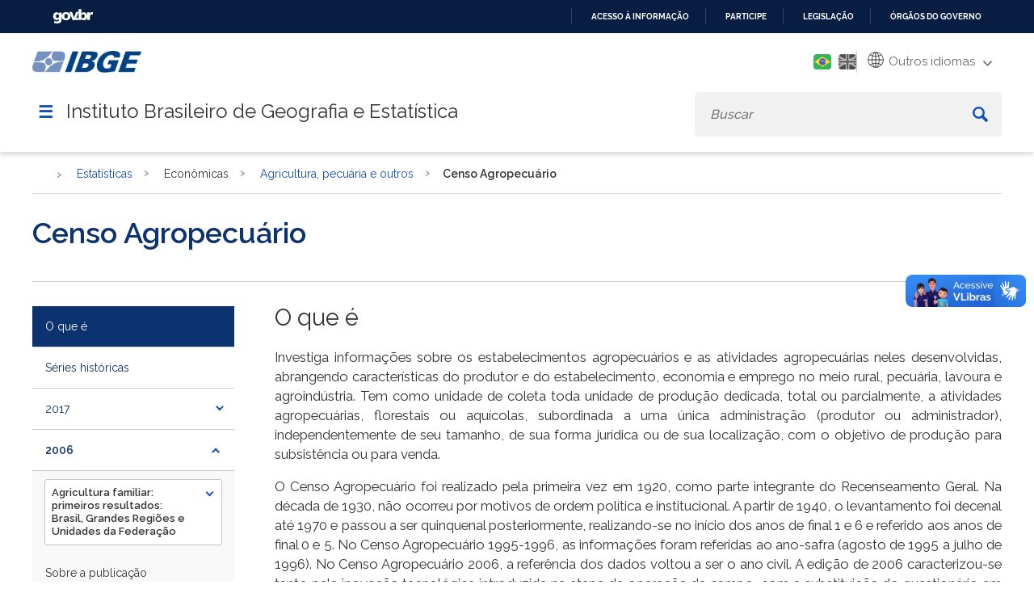

--- FILE ---
content_type: text/html; charset=utf-8
request_url: https://www.ibge.gov.br/estatisticas/economicas/agricultura-e-pecuaria/9827-censo-agropecuario.html?=&t=o-que-e
body_size: 47697
content:

<!DOCTYPE HTML>

<html lang="pt-BR">

<head>
	<meta name="viewport" content="width=device-width, initial-scale=1.0">
	<meta http-equiv="X-UA-Compatible" content="IE=edge">
  
    <!-- Global site tag (gtag.js) - Google Analytics -->
<link rel="preconnect" crossorigin="crossorigin" href="https://www.googletagmanager.com">
<script async src="https://www.googletagmanager.com/gtag/js?id=UA-285486-1"></script>
<script>
    window.dataLayer = window.dataLayer || [];
    function gtag(){dataLayer.push(arguments);}
    gtag('js', new Date());

    gtag('config', 'UA-285486-1');
    
            gtag('config', 'UA-285486-76', {'groups':'ibgelabs'});
        
</script>
<!-- Fim de Google Analytics -->
<!-- Google Tag Manager -->
<script>(function(w,d,s,l,i){w[l]=w[l]||[];w[l].push({'gtm.start':
new Date().getTime(),event:'gtm.js'});var f=d.getElementsByTagName(s)[0],
j=d.createElement(s),dl=l!='dataLayer'?'&l='+l:'';j.async=true;j.src=
'https://www.googletagmanager.com/gtm.js?id='+i+dl;f.parentNode.insertBefore(j,f);
})(window,document,'script','dataLayer','GTM-5ND2WBQ');</script>
<!-- End Google Tag Manager -->    
	
<!-- Icons -->
<link rel="apple-touch-icon" sizes="57x57" href="/templates/novo_portal_base/imagens/icons/apple-icon-57x57.png">
<link rel="apple-touch-icon" sizes="60x60" href="/templates/novo_portal_base/imagens/icons/apple-icon-60x60.png">
<link rel="apple-touch-icon" sizes="72x72" href="/templates/novo_portal_base/imagens/icons/apple-icon-72x72.png">
<link rel="apple-touch-icon" sizes="76x76" href="/templates/novo_portal_base/imagens/icons/apple-icon-76x76.png">
<link rel="apple-touch-icon" sizes="114x114" href="/templates/novo_portal_base/imagens/icons/apple-icon-114x114.png">
<link rel="apple-touch-icon" sizes="120x120" href="/templates/novo_portal_base/imagens/icons/apple-icon-120x120.png">
<link rel="apple-touch-icon" sizes="144x144" href="/templates/novo_portal_base/imagens/icons/apple-icon-144x144.png">
<link rel="apple-touch-icon" sizes="152x152" href="/templates/novo_portal_base/imagens/icons/apple-icon-152x152.png">
<link rel="apple-touch-icon" sizes="180x180" href="/templates/novo_portal_base/imagens/icons/apple-icon-180x180.png">
<link rel="icon" type="image/png" sizes="192x192"  href="/templates/novo_portal_base/imagens/icons/android-icon-192x192.png">
<link rel="icon" type="image/png" sizes="32x32" href="/templates/novo_portal_base/imagens/icons/favicon-32x32.png">
<link rel="icon" type="image/png" sizes="96x96" href="/templates/novo_portal_base/imagens/icons/favicon-96x96.png">
<link rel="icon" type="image/png" sizes="16x16" href="/templates/novo_portal_base/imagens/icons/favicon-16x16.png">
<link rel="manifest" href="/templates/novo_portal_base/imagens/icons/manifest.json">
<meta name="msapplication-TileColor" content="#00427E">
<meta name="msapplication-TileImage" content="/templates/novo_portal_base/imagens/icons/ms-icon-144x144.png">
<meta name="theme-color" content="#00427E">

<!-- IBGE -->
<!--<link rel="stylesheet" type="text/css" href="https://unpkg.com/purecss@1.0.0/build/base-min.css">
<link rel="stylesheet" type="text/css" href="https://unpkg.com/purecss@1.0.0/build/grids-min.css">
<link rel="stylesheet" type="text/css" href="https://unpkg.com/purecss@1.0.0/build/grids-responsive-min.css">-->      
<!--link rel="stylesheet" href="https://use.fontawesome.com/releases/v5.7.2/css/all.css" 
<link href="https://fonts.googleapis.com/css?family=Open+Sans:400,400i,700" rel="stylesheet">integrity="sha384-fnmOCqbTlWIlj8LyTjo7mOUStjsKC4pOpQbqyi7RrhN7udi9RwhKkMHpvLbHG9Sr" crossorigin="anonymous">-->
<link href="https://fonts.googleapis.com/css?family=Open+Sans:400,400i,700&display=swap" rel="stylesheet">
<link rel="stylesheet" type="text/css" href="/templates/novo_portal_base/css/grid.css">

<link rel="stylesheet" type="text/css" href="/templates/novo_portal_base/css/estilos.min.css?v=143">
<link rel="stylesheet" type="text/css" href="/templates/novo_portal_base/css/menu.min.css?v=1">

<link rel="stylesheet" type="text/css" href="/templates/novo_portal_base/css/estilos_contraste.css?v=1">
<link rel="stylesheet" type="text/css" href="/templates/novo_portal_base/css/menu_contraste.css?v=1">
<link rel="stylesheet" type="text/css" href="/templates/novo_portal_base/css/modulos_contraste.css?v=1">


<!-- JS -->
<script src="/media/util/jquery-3.4.1.min.js"></script>
<script src="/media/util/tool.js"></script>



	<!-- Joomla head elements -->
    <base href="https://www.ibge.gov.br/" />
	<meta http-equiv="content-type" content="text/html; charset=utf-8" />
	<title>2006 | IBGE</title>
	<link href="https://www.ibge.gov.br/estatisticas/economicas/agricultura-e-pecuaria/9827-censo-agropecuario.html" rel="canonical" />
	<link href="/media/jui/css/chosen.css?cc7a71386f44fe175139d62eeb831d80" rel="stylesheet" type="text/css" />
	<link href="/html_dev/arvoreJS/dist/themes/default/style.min.css" rel="stylesheet" type="text/css" />
	<script type="application/json" class="joomla-script-options new">{"csrf.token":"c3594996e123685e19963ab385b4d123","system.paths":{"root":"","base":""}}</script>
	<script src="https://www.ibge.gov.br/templates/novo_portal_base/js/gtranslate/dwf.js?v=2026" data-gt-orig-url="/estatisticas/economicas/agricultura-e-pecuaria/9827-censo-agropecuario.html?=&amp;t=o-que-e" data-gt-orig-domain="www.ibge.gov.br" data-gt-widget-id="461" defer="defer" type="text/javascript"></script>
	<script type="text/javascript">
window.gtranslateSettings = window.gtranslateSettings || {};window.gtranslateSettings['461'] = {"default_language":"pt","languages":["ar","bg","zh-CN","hr","cs","da","nl","fi","fr","de","el","hi","it","ja","ko","no","pl","pt","ro","ru","es","sv","ca","tl","iw","id","lv","lt","sr","sk","sl","uk","vi","sq","et","gl","hu","mt","th","tr","fa","af","ms","sw","ga","cy","be","is","mk","yi","hy","az","eu","ka","ht","ur","bn","bs","ceb","eo","gu","ha","hmn","ig","jw","kn","km","lo","la","mi","mr","mn","ne","pa","so","ta","te","yo","zu","my","ny","kk","mg","ml","si","st","su","tg","uz","am","co","haw","ku","ky","lb","ps","sm","gd","sn","sd","fy","xh"],"url_structure":"none","wrapper_selector":"#gt-wrapper-461","globe_size":60,"flag_size":24,"flag_style":"2d","custom_domains":null,"float_switcher_open_direction":"top","switcher_open_direction":"bottom","native_language_names":1,"add_new_line":1,"select_language_label":"Select Language","detect_browser_language":0,"custom_css":"","alt_flags":{"pt":"brazil"},"switcher_horizontal_position":"inline","switcher_vertical_position":"inline","horizontal_position":"inline","vertical_position":"inline","flags_location":"https:\/\/www.ibge.gov.br\/media\/mod_gtranslate\/flags\/"};
	</script>
      

</head>

<body>
<!-- Google Tag Manager (noscript) -->
<noscript><iframe src="https://www.googletagmanager.com/ns.html?id=GTM-5ND2WBQ"
height="0" width="0" style="display:none;visibility:hidden"></iframe></noscript>
<!-- End Google Tag Manager (noscript) -->
<!-- INÍCIO DA BARRA DO GOVERNO -->
<!-- <iframe src="/includes/barragov.php" frameborder="0" style="width: 100%; height: 44px; margin: 0; padding: 0;"></iframe> -->
<div class="barra-do-governo" style="position: relative;z-index: 10000000;">
	    <style>
        div.barra-body {
            margin: 0;
            padding: 0;
            height: 44px;
        }
    </style>
    
    <div class="barra-body">

        <div id="barra-brasil" style="background:#7F7F7F; height: 20px; padding:0 0 0 10px;display:block;">
        <ul id="menu-barra-temp" style="list-style:none;">
            <li style="display:inline; float:left;padding-right:10px; margin-right:10px; border-right:1px solid #EDEDED">
                <a href="https://brasil.gov.br" style="font-family:sans,sans-serif; text-decoration:none; color:white;">Portal do Governo Brasileiro</a>
            </li>
        </ul>
        </div>
        <!-- Barra Brasil-->
        <script defer="defer" src="https://www.ibge.gov.br/includes/barraBrasil.js" type="text/javascript"></script>
            
    </div>
 
</div>
<!-- FIM DA BARRA DO GOVERNO -->

<header>
	<div class="envolve_logo desktop-only">	
		<div class="largura-maxima">
			<div class="pure-g">
				<div class="pure-u-md-1-6 pure-u-1">
					<a href="/pt/inicio.html">
						<img src="/templates/novo_portal_base/imagens/logo_mobile.png" class="logo" alt="Logo do IBGE">
					</a>
				</div>
				<div class="header__menu--auxiliar pure-u-md-5-6 pure-u-1">		

					<a class="link-contraste" id="setConstrast">
						<span class="fas fa-adjust" aria-hidden="true"></span>
						<span class="sr-only">Mudar para o modo de alto contraste</span>
					</a>	

					<div class="mod-languages">

	<ul class="lang-inline">
					
			<li  class="lang-active" dir="rtl">
						<a href="/estatisticas/economicas/agricultura-e-pecuaria/9827-censo-agropecuario.html?lang=pt-BR">
												<img src="/templates/novo_portal_base/imagens/pt_br.png" alt="Português" title="Português" />
										</a>
			</li>
							
			<li  dir="rtl">
						<a href="/en/statistics/economic/agriculture-forestry-and-fishing/17234-census-of-agriculture.html?lang=en-GB">
												<img src="/templates/novo_portal_base/imagens/en.png" alt="English" title="English" />
										</a>
			</li>
				</ul>

</div>
		

					<div class="gtranslate_wrapper" id="gt-wrapper-461"></div>					<!--<div class="icon_menu_secundario" id="btn-hcontrast"><img src="/templates/novo_portal_base/imagens/icon-contraste.png" alt=""></div>-->
				</div> 
			</div>
			<div class="nav-container pure-g">
					<div class="pure-u-1">
						<a id="nav-toggle" onclick='$(".envolve_menu--principal").toggle(); $(this).toggleClass("active");jQuery("html").toggleClass("noscroll");'>&#9776;</a>
						<h1>Instituto Brasileiro de Geografia e Estatística</h1>
						
						<div id="busca" class="envolve_busca">						
							<div class="search header__busca">
								<form action="/busca.html" method="get" class="form-inline mod-busca-ibge">
									<label style="font-size: 0;" for="mod-search-searchword">Buscar</label><input name="searchword" id="mod-search-searchword" maxlength="200"  type="search" class="header__busca--campo inputbox search-query" placeholder="Buscar" value="" /> <button class="button btn btn-primary header__busca--btn" aria-label="Buscar" onclick="this.form.searchword.focus();"><svg xmlns="http://www.w3.org/2000/svg" viewBox="0 0 15 15"><path class="cls-1" d="M16.3,14.32l-3.84-3.84a5.79,5.79,0,0,0,.88-3.06,5.92,5.92,0,1,0-5.92,5.92,5.79,5.79,0,0,0,3.06-.88l3.84,3.84a.71.71,0,0,0,1,0l1-1A.71.71,0,0,0,16.3,14.32Zm-8.88-3a3.95,3.95,0,1,1,3.95-3.95A4,4,0,0,1,7.42,11.37Z" transform="translate(-1.5 -1.5)"/></svg></button>								</form>
							</div>
						</div>	
					</nav>
				</div>	
			</div>	
		</div>	
	</div>  	
	
	<div class="envolve_logo mobile-only">	
		<div class="largura-maxima">
			<div class="pure-g">
				<div class="pure-u-md-1-6 pure-u-1">
					<a class="logo-mobile" href="/pt/inicio.html" >
						<img src="/templates/novo_portal_base/imagens/logo_mobile.png" class="logo" alt="Logo do IBGE">
					</a>
				</div>
				<div class="header__menu--auxiliar pure-u-md-5-6 pure-u-1">		
					<div class="mod-languages">

	<ul class="lang-inline">
					
			<li  class="lang-active" dir="rtl">
						<a href="/estatisticas/economicas/agricultura-e-pecuaria/9827-censo-agropecuario.html?lang=pt-BR">
												<img src="/templates/novo_portal_base/imagens/pt_br.png" alt="Português" title="Português" />
										</a>
			</li>
							
			<li  dir="rtl">
						<a href="/en/statistics/economic/agriculture-forestry-and-fishing/17234-census-of-agriculture.html?lang=en-GB">
												<img src="/templates/novo_portal_base/imagens/en.png" alt="English" title="English" />
										</a>
			</li>
				</ul>

</div>
							
					<div class="gtranslate_wrapper" id="gt-wrapper-461"></div>					<!--<div class="icon_menu_secundario" id="btn-hcontrast"><img src="/templates/novo_portal_base/imagens/icon-contraste.png" alt=""></div>-->
				</div> 
			</div>
			<div class="nav-container pure-g">
					<div class="pure-u-1">
						<a id="nav-toggle" onclick='$(".envolve_menu--principal").toggle(); $(this).toggleClass("active");jQuery("html").toggleClass("noscroll");'>&#9776;</a>
						<h2>Instituto Brasileiro de Geografia e Estatística</h2>
						
						<div id="busca" class="envolve_busca">						
							<div id="btn__busca--mobile" class='mobile-only'>
								<svg id='lupa' xmlns="http://www.w3.org/2000/svg" viewBox="0 0 15 15"><path class="cls-1" d="M16.3,14.32l-3.84-3.84a5.79,5.79,0,0,0,.88-3.06,5.92,5.92,0,1,0-5.92,5.92,5.79,5.79,0,0,0,3.06-.88l3.84,3.84a.71.71,0,0,0,1,0l1-1A.71.71,0,0,0,16.3,14.32Zm-8.88-3a3.95,3.95,0,1,1,3.95-3.95A4,4,0,0,1,7.42,11.37Z" transform="translate(-1.5 -1.5)"></path></svg>
								<svg id='fechar' aria-hidden="true" focusable="false" data-prefix="fas" data-icon="times" class="svg-inline--fa fa-times fa-w-11" role="img" xmlns="http://www.w3.org/2000/svg" viewBox="0 0 352 512"><path fill="currentColor" d="M242.72 256l100.07-100.07c12.28-12.28 12.28-32.19 0-44.48l-22.24-22.24c-12.28-12.28-32.19-12.28-44.48 0L176 189.28 75.93 89.21c-12.28-12.28-32.19-12.28-44.48 0L9.21 111.45c-12.28 12.28-12.28 32.19 0 44.48L109.28 256 9.21 356.07c-12.28 12.28-12.28 32.19 0 44.48l22.24 22.24c12.28 12.28 32.2 12.28 44.48 0L176 322.72l100.07 100.07c12.28 12.28 32.2 12.28 44.48 0l22.24-22.24c12.28-12.28 12.28-32.19 0-44.48L242.72 256z"></path></svg>
							
							</div>
							<div class="search header__busca">
								<form action="/busca.html" method="get" class="form-inline mod-busca-ibge">
									<label style="font-size: 0;" for="mod-search-searchword">Buscar</label><input name="searchword" id="mod-search-searchword" maxlength="200"  type="search" class="header__busca--campo inputbox search-query" placeholder="Buscar" value="" /> <button class="button btn btn-primary header__busca--btn" aria-label="Buscar" onclick="this.form.searchword.focus();"><svg xmlns="http://www.w3.org/2000/svg" viewBox="0 0 15 15"><path class="cls-1" d="M16.3,14.32l-3.84-3.84a5.79,5.79,0,0,0,.88-3.06,5.92,5.92,0,1,0-5.92,5.92,5.79,5.79,0,0,0,3.06-.88l3.84,3.84a.71.71,0,0,0,1,0l1-1A.71.71,0,0,0,16.3,14.32Zm-8.88-3a3.95,3.95,0,1,1,3.95-3.95A4,4,0,0,1,7.42,11.37Z" transform="translate(-1.5 -1.5)"/></svg></button>								</form>
							</div>
						</div>	
					</nav>
				</div>	
			</div>	
		</div>	
	</div>    

    <div class="envolve_menu--principal">		
		<nav id="menu_principal" class="header__menu--principal">
			<div id="titulo_menu_mobile" class="mobile-only"> <span></span></div>
			
<ul class="nav menu top-level-menu">

<li idMenu="1" class="parent nvcls_"><span class="nav-header ">Estatísticas</span><ul class="nav-child"><li idMenu="2" class="parent nvcls_"><span class="nav-header ">Sociais</span><ul class="nav-child"><li idMenu="3" class=" nvcls_"><a href="/estatisticas/sociais/populacao.html" class="header " target="_self" >População</a></li><li idMenu="4" class=" nvcls_"><a href="/estatisticas/sociais/trabalho.html" class="header " target="_self" >Trabalho</a></li><li idMenu="5" class=" nvcls_"><a href="/estatisticas/sociais/educacao.html" class="header " target="_self" >Educação</a></li><li idMenu="6" class=" nvcls_"><a href="/estatisticas/sociais/saude.html" class="header " target="_self" >Saúde</a></li><li idMenu="7" class=" nvcls_"><a href="/estatisticas/sociais/habitacao.html" class="header " target="_self" >Habitação</a></li><li idMenu="8" class=" nvcls_"><a href="/estatisticas/sociais/rendimento-despesa-e-consumo.html" class="header " target="_self" >Rendimento, despesa e consumo</a></li><li idMenu="9" class=" nvcls_"><a href="/estatisticas/sociais/administracao-publica-e-participacao-politica.html" class="header " target="_self" >Administração pública e participação político-social</a></li><li idMenu="10" class=" nvcls_"><a href="/estatisticas/sociais/justica-e-seguranca.html" class="header " target="_self" >Justiça e segurança</a></li><li idMenu="11" class=" nvcls_"><a href="/estatisticas/sociais/protecao-social.html" class="header " target="_self" >Proteção social</a></ul></li><li idMenu="12" class="parent nvcls_subgrupo"><span class="nav-header subgrupo">Econômicas</span><ul class="nav-child"><li idMenu="13" class=" nvcls_"><a href="/estatisticas/economicas/agricultura-e-pecuaria.html" class="header " target="_self" >Agricultura, pecuária e outros</a></li><li idMenu="14" class=" nvcls_"><a href="/estatisticas/economicas/industria.html" class="header " target="_self" >Indústria e Construção</a></li><li idMenu="15" class=" nvcls_"><a href="/estatisticas/economicas/comercio.html" class="header " target="_self" >Comércio</a></li><li idMenu="16" class=" nvcls_"><a href="/estatisticas/economicas/servicos.html" class="header " target="_self" >Serviços</a></li><li idMenu="17" class=" nvcls_"><a href="/estatisticas/economicas/precos-e-custos.html" class="header " target="_self" >Preços e custos</a></li><li idMenu="18" class=" nvcls_"><a href="/estatisticas/economicas/setor-informal.html" class="header " target="_self" >Setor informal</a></li><li idMenu="19" class=" nvcls_"><a href="/estatisticas/economicas/contas-nacionais.html" class="header " target="_self" >Contas nacionais</a></li><li idMenu="20" class=" nvcls_"><a href="/estatisticas/economicas/financas-publicas.html" class="header " target="_self" >Finanças públicas</a></li><li idMenu="21" class=" nvcls_"><a href="/estatisticas/economicas/outras-estatisticas-economicas.html" class="header " target="_self" >Outras estatísticas econômicas </a></ul></li><li idMenu="22" class="parent nvcls_subgrupo"><span class="nav-header subgrupo">Multidomínio</span><ul class="nav-child"><li idMenu="23" class=" nvcls_"><a href="/estatisticas/multidominio/condicoes-de-vida-desigualdade-e-pobreza.html" class="header " target="_self" >Condições de vida, desigualdade e pobreza</a></li><li idMenu="24" class=" nvcls_"><a href="/estatisticas/multidominio/ciencia-tecnologia-e-inovacao.html" class="header " target="_self" >Ciência, Tecnologia e Inovação</a></li><li idMenu="25" class=" nvcls_"><a href="/estatisticas/multidominio/empreendedorismo.html" class="header " target="_self" >Empreendedorismo </a></li><li idMenu="26" class=" nvcls_"><a href="/estatisticas/multidominio/genero.html" class="header " target="_self" >Gênero</a></li><li idMenu="27" class=" nvcls_"><a href="/estatisticas/multidominio/cultura-recreacao-e-esporte.html" class="header " target="_self" >Cultura, recreação e esporte</a></li><li idMenu="28" class=" nvcls_"><a href="/estatisticas/multidominio/turismo.html" class="header " target="_self" >Turismo</a></li><li idMenu="29" class=" nvcls_"><a href="/estatisticas/multidominio/meio-ambiente.html" class="header " target="_self" >Meio ambiente</a></ul></li><li idMenu="30" class="parent nvcls_subgrupo"><span class="nav-header subgrupo">Documentos técnicos</span><ul class="nav-child"><li idMenu="31" class=" nvcls_"><a href="/estatisticas/metodos-e-classificacoes/classificacoes-e-listas-estatisticas.html" class="header " target="_self" >Classificações e listas</a></li><li idMenu="32" class=" nvcls_"><a href="/estatisticas/metodos-e-classificacoes/outros-documentos.html" class="header " target="_self" >Outros documentos</a></ul></li><li idMenu="33" class="parent nvcls_subgrupo"><span class="nav-header subgrupo">Investigações Experimentais</span><ul class="nav-child"><li idMenu="34" class=" nvcls_"><a href="/estatisticas/investigacoes-experimentais/estatisticas-experimentais.html" class="header " target="_self" >Estatísticas Experimentais</a></ul></li><li idMenu="35" class=" nvcls_"><a href="/estatisticas/todos-os-produtos-estatisticas.html" class="header " target="_self" >Todas as Pesquisas e Estudos</a></li><li idMenu="36" class=" nvcls_"><a href="/estatisticas/downloads-estatisticas.html" class="header " target="_self" >Downloads</a></ul></li><li idMenu="37" class="parent nvcls_"><span class="nav-header ">Geociências</span><ul class="nav-child"><li idMenu="38" class="parent nvcls_subgrupo"><span class="nav-header subgrupo">Organização do território</span><ul class="nav-child"><li idMenu="39" class=" nvcls_"><a href="/geociencias/organizacao-do-territorio/estrutura-territorial.html" class="header " target="_self" >Estrutura territorial</a></li><li idMenu="40" class=" nvcls_"><a href="/geociencias/organizacao-do-territorio/malhas-territoriais.html" class="header " target="_self" >Malhas territoriais</a></li><li idMenu="41" class=" nvcls_"><a href="/geociencias/organizacao-do-territorio/divisao-regional.html" class="header " target="_self" >Divisão regional</a></li><li idMenu="42" class=" nvcls_"><a href="/geociencias/organizacao-do-territorio/analises-do-territorio.html" class="header " target="_self" >Análises do território</a></li><li idMenu="43" class=" nvcls_"><a href="/geociencias/organizacao-do-territorio/tipologias-do-territorio.html" class="header " target="_self" >Tipologias do território</a></li><li idMenu="44" class=" nvcls_"><a href="/geociencias/organizacao-do-territorio/redes-e-fluxos-geograficos.html" class="header " target="_self" >Redes e fluxos geográficos</a></ul></li><li idMenu="45" class="parent nvcls_subgrupo"><span class="nav-header subgrupo">Posicionamento geodésico</span><ul class="nav-child"><li idMenu="46" class=" nvcls_"><a href="/geociencias/informacoes-sobre-posicionamento-geodesico/rede-geodesica.html" class="header " target="_self" >Redes Geodésicas</a></li><li idMenu="47" class=" nvcls_"><a href="/geociencias/informacoes-sobre-posicionamento-geodesico/sirgas.html" class="header " target="_self" >SIRGAS</a></li><li idMenu="48" class=" nvcls_"><a href="/geociencias/informacoes-sobre-posicionamento-geodesico/servicos-para-posicionamento-geodesico.html" class="header " target="_self" >Serviços para posicionamento geodésico</a></ul></li><li idMenu="49" class="parent nvcls_subgrupo"><span class="nav-header subgrupo">Atlas</span><ul class="nav-child"><li idMenu="50" class=" nvcls_"><a href="/geociencias/atlas/nacional.html" class="header " target="_self" >Nacional</a></li><li idMenu="51" class=" nvcls_"><a href="/geociencias/atlas/tematicos.html" class="header " target="_self" >Temáticos</a></ul></li><li idMenu="52" class="parent nvcls_subgrupo"><span class="nav-header subgrupo">Modelos digitais de superfície</span><ul class="nav-child"><li idMenu="53" class=" nvcls_"><a href="/geociencias/modelos-digitais-de-superficie/modelos-digitais-de-superficie.html" class="header " target="_self" >Modelos digitais de superfície </a></ul></li><li idMenu="54" class="parent nvcls_subgrupo"><span class="nav-header subgrupo">Cartas e Mapas</span><ul class="nav-child"><li idMenu="55" class=" nvcls_"><a href="/geociencias/cartas-e-mapas/bases-cartograficas-continuas.html" class="header " target="_self" >Bases cartográficas contínuas</a></li><li idMenu="56" class=" nvcls_"><a href="/geociencias/cartas-e-mapas/folhas-topograficas.html" class="header " target="_self" >Folhas topográficas</a></li><li idMenu="57" class=" nvcls_"><a href="/geociencias/cartas-e-mapas/mapas-regionais.html" class="header " target="_self" >Mapas regionais</a></li><li idMenu="58" class=" nvcls_"><a href="/geociencias/cartas-e-mapas/mapas-estaduais.html" class="header " target="_self" >Mapas estaduais</a></li><li idMenu="59" class=" nvcls_"><a href="/geociencias/cartas-e-mapas/mapas-municipais.html" class="header " target="_self" >Mapas municipais</a></li><li idMenu="60" class=" nvcls_"><a href="/geociencias/cartas-e-mapas/mapas-estatisticos.html" class="header " target="_self" >Mapas estatísticos</a></li><li idMenu="61" class=" nvcls_"><a href="/geociencias/cartas-e-mapas/informacoes-ambientais.html" class="header " target="_self" >Brasil: Informações ambientais</a></li><li idMenu="62" class=" nvcls_"><a href="/geociencias/cartas-e-mapas/mapas-de-referencia.html" class="header " target="_self" >Brasil: Mapas de referência</a></li><li idMenu="63" class=" nvcls_"><a href="/geociencias/cartas-e-mapas/sociedade-e-economia.html" class="header " target="_self" >Brasil: Sociedade e economia</a></li><li idMenu="64" class=" nvcls_"><a href="/geociencias/cartas-e-mapas/redes-geograficas.html" class="header " target="_self" >Brasil: Redes geográficas</a></li><li idMenu="65" class=" nvcls_"><a href="/geociencias/cartas-e-mapas/brasil-redes-geodesicas.html" class="header " target="_self" >Brasil: Redes geodésicas</a></ul></li><li idMenu="66" class="parent nvcls_subgrupo"><span class="nav-header subgrupo">Imagens do território</span><ul class="nav-child"><li idMenu="67" class=" nvcls_"><a href="/geociencias/imagens-do-territorio/imagens-corrigidas.html" class="header " target="_self" >Imagens corrigidas</a></ul></li><li idMenu="68" class="parent nvcls_subgrupo"><span class="nav-header subgrupo">Informações ambientais</span><ul class="nav-child"><li idMenu="69" class=" nvcls_"><a href="/geociencias/informacoes-ambientais/estatisticas-e-indicadores-ambientais.html" class="header " target="_self" >Estatísticas e Indicadores Ambientais</a></li><li idMenu="70" class=" nvcls_"><a href="/geociencias/informacoes-ambientais/estudos-ambientais.html" class="header " target="_self" >Estudos ambientais</a></li><li idMenu="71" class=" nvcls_"><a href="/geociencias/informacoes-ambientais/cobertura-e-uso-da-terra.html" class="header " target="_self" >Cobertura e uso da terra</a></li><li idMenu="72" class=" nvcls_"><a href="/geociencias/informacoes-ambientais/biodiversidade.html" class="header " target="_self" >Biodiversidade</a></li><li idMenu="73" class=" nvcls_"><a href="/geociencias/informacoes-ambientais/climatologia.html" class="header " target="_self" >Climatologia</a></li><li idMenu="74" class=" nvcls_"><a href="/geociencias/informacoes-ambientais/geologia.html" class="header " target="_self" >Geologia</a></li><li idMenu="75" class=" nvcls_"><a href="/geociencias/informacoes-ambientais/geomorfologia.html" class="header " target="_self" >Geomorfologia</a></li><li idMenu="76" class=" nvcls_"><a href="/geociencias/informacoes-ambientais/pedologia.html" class="header " target="_self" >Pedologia</a></li><li idMenu="77" class=" nvcls_"><a href="/geociencias/informacoes-ambientais/vegetacao.html" class="header " target="_self" >Vegetação</a></ul></li><li idMenu="78" class="parent nvcls_subgrupo"><span class="nav-header subgrupo">Métodos e documentos de referência</span><ul class="nav-child"><li idMenu="79" class=" nvcls_"><a href="/geociencias/metodos-e-outros-documentos-de-referencia/normas.html" class="header " target="_self" >Normas</a></li><li idMenu="80" class=" nvcls_"><a href="/geociencias/metodos-e-outros-documentos-de-referencia/revista-e-manuais-tecnicos.html" class="header " target="_self" >Revista e manuais técnicos</a></li><li idMenu="81" class=" nvcls_"><a href="/geociencias/metodos-e-outros-documentos-de-referencia/vocabulario-e-glossarios.html" class="header " target="_self" >Vocabulário e glossários</a></li><li idMenu="82" class=" nvcls_"><a href="/geociencias/metodos-e-outros-documentos-de-referencia/outros-documentos-tecnicos-geo.html" class="header " target="_self" >Outros documentos técnicos</a></ul></li><li idMenu="83" class="parent nvcls_subgrupo"><span class="nav-header subgrupo">Investigações Experimentais</span><ul class="nav-child"><li idMenu="84" class=" nvcls_"><a href="/geociencias/investigacoes-experimentais-geo/informacoes-geocientificas-experimentais.html" class="header " target="_self" >Informações Geocientíficas Experimentais</a></ul></li><li idMenu="85" class=" nvcls_"><a href="/geociencias/todos-os-produtos-geociencias.html" class="header " target="_self" >Todos os Produtos</a></li><li idMenu="86" class=" nvcls_"><a href="/geociencias/downloads-geociencias.html" class="header " target="_self" >Downloads</a></ul></li><li idMenu="87" class=" nvcls_"><a href="/indicadores.html?view=default" class="header " target="_self" >Painel de Indicadores</a></li><li idMenu="88" class=" nvcls_"><a href="/cidades-e-estados.html?view=municipio" class="header " target="_self" >Cidades e Estados</a></li><li idMenu="89" class="parent nvcls_"><span class="nav-header ">Nossos Sites</span><ul class="nav-child"><li idMenu="90" class=" nvcls__blank"><a href="http://agenciadenoticias.ibge.gov.br/" class="header _blank" target="_blank" rel="noopener">Agência de Notícias</a></li><li idMenu="91" class=" nvcls__blank"><a href="http://biblioteca.ibge.gov.br/" class="header _blank" target="_blank" rel="noopener">Biblioteca</a></li><li idMenu="92" class=" nvcls_pure-menu-link"><a href="http://respondendo.ibge.gov.br/" class="header pure-menu-link" target="_blank" rel="noopener">Respondendo</a></li><li idMenu="93" class=" nvcls_pure-menu-link"><a href="https://sidra.ibge.gov.br/" class="header pure-menu-link" target="_blank" rel="noopener">Sidra</a></li><li idMenu="94" class=" nvcls_pure-menu-link"><a href="https://portaldemapas.ibge.gov.br/portal.php" class="header pure-menu-link" target="_blank" rel="noopener">Portal de Mapas</a></li><li idMenu="95" class=" nvcls_pure-menu-link"><a href="https://cidades.ibge.gov.br/" class="header pure-menu-link" target="_blank" rel="noopener">Cidades@</a></li><li idMenu="96" class=" nvcls_"><a href="https://educa.ibge.gov.br" class="header " target="_blank" rel="noopener">IBGEeduca</a></li><li idMenu="97" class=" nvcls_"><a href="https://atlasescolar.ibge.gov.br/" class="header " target="_blank" rel="noopener">Atlas Geográfico Escolar</a></li><li idMenu="98" class=" nvcls_"><a href="/portal-nossos-sites/nossos-sites.html" class="header " target="_self" >Outros Sites</a></ul></li><li idMenu="99" class=" nvcls_"><a href="/calendario/mensal.html" class="header " target="_self" >Próximas Divulgações</a><li idMenu="106" class=" nvcls_"><a href="https://www.gov.br/pt-br/orgaos/fundacao-instituto-brasileiro-de-geografia-e-estatistica" class="header " target="_blank" rel="noopener">Serviços</a><li idMenu="108" class="parent nvcls_"><span class="nav-header ">Acesso à Informação</span><ul class="nav-child"><li idMenu="109" class=" nvcls_not-parent"><a href="/acesso-informacao/institucional/o-ibge.html" class="header not-parent" target="_self" >Institucional</a><li idMenu="125" class=" nvcls_not-parent"><a href="/acesso-informacao/acoes-e-programas.html" class="header not-parent" target="_self" >Ações e Programas</a><li idMenu="140" class=" nvcls_"><a href="/acesso-informacao/participacao-social.html" class="header " target="_self" >Participação Social</a><li idMenu="142" class=" nvcls_"><a href="/acesso-informacao/auditorias.html" class="header " target="_self" >Auditorias</a></li><li idMenu="143" class=" nvcls_"><a href="/acesso-informacao/convenios.html" class="header " target="_self" >Convênios e Transferências</a></li><li idMenu="144" class=" nvcls_"><a href="/acesso-informacao/receita-despesas.html" class="header " target="_self" >Receitas e Despesas</a></li><li idMenu="145" class=" nvcls_not-parent"><a href="/acesso-informacao/licitacoes-e-contratos.html" class="header not-parent" target="_self" >Licitações e Contratos</a><li idMenu="152" class=" nvcls_"><a href="/acesso-informacao/recursos-humanos.html" class="header " target="_self" >Servidores</a></li><li idMenu="153" class=" nvcls_"><a href="/acesso-informacao/informacoes-classificadas.html" class="header " target="_self" >Informações Classificadas</a></li><li idMenu="154" class=" nvcls_"><a href="/acesso-informacao/termos-de-execucao-descentralizada.html" class="header " target="_self" >Termos de Execução Descentralizada</a></li><li idMenu="155" class=" nvcls_"><a href="/acesso-informacao/acordos-de-cooperacao-tecnica.html" class="header " target="_self" >Acordos de Cooperação Técnica</a></li><li idMenu="156" class=" nvcls_"><a href="/acesso-informacao/protocolos-de-intencoes.html" class="header " target="_self" >Protocolos de Intenções</a></li><li idMenu="157" class=" nvcls_"><a href="/acesso-informacao/atendimento.html" class="header " target="_self" >Serviço de Informação ao Cidadão (SIC)</a></li><li idMenu="158" class=" nvcls_"><a href="/acesso-informacao/transparencia-e-prestacao-de-contas.html" class="header " target="_self" >Transparência e Prestação de Contas</a></li><li idMenu="159" class=" nvcls_"><a href="/acesso-informacao/perguntas-frequentes.html" class="header " target="_self" >Perguntas Frequentes</a></li><li idMenu="160" class=" nvcls_"><a href="/acesso-informacao/dados-abertos.html" class="header " target="_self" >Dados Abertos</a></li><li idMenu="161" class=" nvcls_"><a href="/acesso-informacao/tratamento-de-dados-pessoais.html" class="header " target="_self" >Tratamento de Dados Pessoais</a></li><li idMenu="162" class=" nvcls_"><a href="/acesso-informacao/atos-normativos.html" class="header " target="_self" >Atos Normativos</a></li><li idMenu="163" class=" nvcls_"><a href="/acesso-informacao/sala-de-acesso-a-dados-restritos.html" class="header " target="_self" >Sala de Acesso a Dados Restritos</a></li><li idMenu="164" class=" nvcls_"><a href="/acesso-informacao/estatisticas.html" class="header " target="_self" >Estatísticas</a></li><li idMenu="165" class="parent nvcls_"><a href="/acesso-informacao/cpnu.html" class="header " target="_self" >Concurso Público Nacional Unificado - 2024</a><ul class="nav-child"><li idMenu="166" class=" nvcls_"><a href="/acesso-informacao/cpnu/terceira-etapa.html" class="header " target="_self" >Terceira etapa do CPNU: exclusiva para o cargo de pesquisador</a></li><li idMenu="167" class=" nvcls_"><a href="/acesso-informacao/cpnu/duvidas-gerais.html" class="header " target="_self" >Dúvidas gerais</a></li><li idMenu="168" class=" nvcls_"><a href="/acesso-informacao/cpnu/convocacao.html" class="header " target="_self" >Convocação</a></li><li idMenu="169" class=" nvcls_"><a href="/acesso-informacao/cpnu/1a-convocacao.html" class="header " target="_self" >1ª Convocação</a></li><li idMenu="170" class=" nvcls_"><a href="/acesso-informacao/cpnu/2a-convocacao.html" class="header " target="_self" >2ª Convocação</a></li></ul>
		</nav>
	</div>        
</header> 

<!-- Inicio conteudo -->
    <main class="conteudo pure-g">      

        <!-- Exibicao erro servico -->
        <div id="container-erro-servico" class="erro-servico">
            <div class="largura-maxima">
                <p class="erro-servico-label">Nossos serviços estão apresentando instabilidade no momento. Algumas informações podem não estar disponíveis.</p>
                <div id="descricao-erro"></div>
            </div>
        </div>
    


        
                <div id="breadcrumbs" class="conteudo__interna__breadcrumb pure-u-1 pure-u-md-1">
                    <div aria-label="Novo Portal - Breadcrumbs - Global" role="navigation">
	<ul itemscope itemtype="https://schema.org/BreadcrumbList" class="breadcrumb breadcrumb__itens">
					<li class="active">
				<span class="divider icon-location"></span>
			</li>
		
						<li itemprop="itemListElement" itemscope itemtype="https://schema.org/ListItem">
											<a itemprop="item" href="/" class="pathway"><span itemprop="name">Página Principal</span></a>
					
											<span class="divider">
							<img src="/media/system/images/arrow.png" alt="" />						</span>
										<meta itemprop="position" content="1">
				</li>
							<li itemprop="itemListElement" itemscope itemtype="https://schema.org/ListItem">
											<a itemprop="item" href="/estatisticas/todos-os-produtos-estatisticas.html" class="pathway"><span itemprop="name">Estatísticas</span></a>
					
											<span class="divider">
							<img src="/media/system/images/arrow.png" alt="" />						</span>
										<meta itemprop="position" content="2">
				</li>
							<li itemprop="itemListElement" itemscope itemtype="https://schema.org/ListItem">
											<a itemprop="item" href="#" class="pathway nolink"><span itemprop="name">Econômicas</span></a>
					
											<span class="divider">
							<img src="/media/system/images/arrow.png" alt="" />						</span>
										<meta itemprop="position" content="3">
				</li>
							<li itemprop="itemListElement" itemscope itemtype="https://schema.org/ListItem">
											<a itemprop="item" href="/estatisticas/economicas/agricultura-e-pecuaria.html" class="pathway"><span itemprop="name">Agricultura, pecuária e outros</span></a>
					
											<span class="divider">
							<img src="/media/system/images/arrow.png" alt="" />						</span>
										<meta itemprop="position" content="4">
				</li>
							<li itemprop="itemListElement" itemscope itemtype="https://schema.org/ListItem" class="active">
					<span itemprop="name">
						NP-Censo Agropecuário					</span>
					<meta itemprop="position" content="5">
				</li>
				</ul>
</div>

                </div>

                            <section class=" pure-u-1 ">
                    <div class="envolve_titulo">
	<div class="largura-maxima">
		<div class="pure-g">
			<div class="conteudo__interna__titulo pure-u-1">
									<h2>
						<span class='productTitle'>Censo Agropecuário</span>					</h2>
							</div>
		</div>
	</div>
</div>

<div class="envolve_conteudo pure-u-1">
	<div class="largura-maxima">
		<div class="pure-g">
			<!--        MENU DE LINKS LATERAL ESQUERDO           -->

<aside class="submenu pure-u-1 pure-u-md-1-4">
        <div id="openSubmenu" class="conteudo__submenu-mobile mobile-only">
            <span>Menu do produto</span>
        </div>
        <div class="conteudo__submenu__group"> 
        <div id="page-submenu" class="conteudo__submenu">
            <ul class="submenu__fechar mobile-only">
                <li id="closeSubmenu">
                    <i class="fa fa-chevron-left"></i>Voltar
                </li>
            </ul>
            <ul id="menu_lateral_esquerdo" class="aside__submenu menu_lateral_esquerdo">
                <li class='menu_lateral_esquerdo_link active' data-ref='o-que-e'><a>O que é</a></li><li class='menu_lateral_esquerdo_link ' data-ref='series-historicas'><a>Séries históricas</a></li><li class='menu_lateral_esquerdo_link--tem_submenu menu_lateral_agregador_edicoes'><a>2017</a><ul class='menu_lateral_esquerdo_submenu'>                        
                        <li>
                            <form id="filtro-edicoes_21814" name="submit" action="" method="get" class="filtro__edicoes">
                                <select id="edicao_21814" name="edicao" onchange="changeEdicao(this);" class="edicao__chosen">
                                    <option label="Selecione"></option>
                                    </optgroup>                                        <option value="https://www.ibge.gov.br/estatisticas/economicas/agricultura-e-pecuaria/21814-2017-censo-agropecuario.html?edicao=35529"  >Características gerais das produções agropecuária e extrativista, segundo a cor ou raça do produtor e recortes territoriais específicos</option>
                                    
                                    </optgroup>                                        <option value="https://www.ibge.gov.br/estatisticas/economicas/agricultura-e-pecuaria/21814-2017-censo-agropecuario.html?edicao=25757"  >Resultados definitivos </option>
                                    
                                    </optgroup>                                        <option value="https://www.ibge.gov.br/estatisticas/economicas/agricultura-e-pecuaria/21814-2017-censo-agropecuario.html?edicao=23751"  >Cadastro Nacional de Endereços para Fins Estatísticos</option>
                                    
                                    </optgroup>                                        <option value="https://www.ibge.gov.br/estatisticas/economicas/agricultura-e-pecuaria/21814-2017-censo-agropecuario.html?edicao=21858"  >Resultados preliminares </option>
                                    
                                                                    </select>
                            </form>
                        </li>
                        </ul></li><li class='menu_lateral_esquerdo_link--tem_submenu menu_lateral_agregador_edicoes'><a>2006</a><ul class='menu_lateral_esquerdo_submenu'>                        
                        <li>
                            <form id="filtro-edicoes_9827" name="submit" action="" method="get" class="filtro__edicoes">
                                <select id="edicao_9827" name="edicao" onchange="changeEdicao(this);" class="edicao__chosen">
                                    <option label="Selecione"></option>
                                    <optgroup label="Primeira apuração">                                        <option value="https://www.ibge.gov.br/estatisticas/economicas/agricultura-e-pecuaria/9827-censo-agropecuario.html?edicao=9829" selected >Agricultura familiar: primeiros resultados: Brasil, Grandes Regiões e Unidades da Federação</option>
                                    
                                                                            <option value="https://www.ibge.gov.br/estatisticas/economicas/agricultura-e-pecuaria/9827-censo-agropecuario.html?edicao=9828"  >Resultados preliminares </option>
                                    
                                    </optgroup><optgroup label="Segunda apuração">                                        <option value="https://www.ibge.gov.br/estatisticas/economicas/agricultura-e-pecuaria/9827-censo-agropecuario.html?edicao=9830"  >Brasil, Grandes Regiões e Unidades da Federação</option>
                                    
                                    </optgroup>                                </select>
                            </form>
                        </li>
                        <li class='menu_lateral_esquerdo_link ' data-ref='sobre'><a>Sobre a publicação</a></li><li class='menu_lateral_esquerdo_link ' data-ref='destaques'><a>Principais resultados</a></li><li class='menu_lateral_esquerdo_link ' data-ref='resultados'><a>Tabelas</a></li><li class='menu_lateral_esquerdo_link ' data-ref='conceitos-e-metodos'><a>Conceitos e métodos</a></li><li class='menu_lateral_esquerdo_link ' data-ref='publicacoes'><a>Publicações</a></li></ul></li><li class='menu_lateral_esquerdo_link--tem_submenu menu_lateral_agregador_edicoes'><a>1995-1996</a><ul class='menu_lateral_esquerdo_submenu'>                        
                        <li>
                            <form id="filtro-edicoes_20700" name="submit" action="" method="get" class="filtro__edicoes">
                                <select id="edicao_20700" name="edicao" onchange="changeEdicao(this);" class="edicao__chosen">
                                    <option label="Selecione"></option>
                                    </optgroup>                                        <option value="https://www.ibge.gov.br/estatisticas/economicas/agricultura-e-pecuaria/20700-1995-1996-censoagro1995.html?edicao=18356"  >1995-1996</option>
                                    
                                                                    </select>
                            </form>
                        </li>
                        </ul></li><input type="hidden" id="abaAtual" name="t" value="o-que-e" /><li class='menu_lateral_esquerdo_link ' data-ref='downloads'><a>Downloads</a></li><li class='menu_lateral_esquerdo_link ' data-ref='notas-tecnicas'><a>Informações técnicas</a></li><li class='menu_lateral_esquerdo_link ' data-ref='noticias-e-releases'><a>Notícias e Releases</a></li><li class='menu_lateral_esquerdo_link--tem_submenu submenu-outros-itens'><a>Outras informações</a><ul class='menu_lateral_esquerdo_submenu'><li class='menu_lateral_esquerdo_link ' data-ref='erramos'><a>Erramos</a></li><li class='menu_lateral_esquerdo_sistemas_geo menu_lateral_esquerdo_link ' data-ref='legislacao-relacionada'><a>Legislação relacionada</a></li></ul></li><li class='menu_lateral_esquerdo_link ' data-ref='outros-links'><a>Links</a></li>            </ul>
        </div>
	</div>
</aside>
<!--        MENU DE LINKS LATERAL ESQUERDO           -->
			<!-- INÍCIO CONTEÚDO ARTIGO PERSONALIZADO -->
			<section id="conteudo_ibge" class="conteudo__interna produto pure-u-1 pure-u-lg-3-4 ">

				<div id='sobre' class='produto-section produto__sobre'><h3>Sobre<small> - Agricultura familiar: primeiros resultados: Brasil, Grandes Regiões e Unidades da Federação</small></h3><p>Dando início à divulgação temática dos resultados do Censo Agropecuário 2006, o IBGE apresenta, pela primeira vez, informações sobre a atividade econômica realizada pela agricultura e empreendimentos familiares rurais no País, assim considerados os que atendem, simultaneamente, aos critérios definidos pela Lei n° 11.326, de 24 de julho de 2006, quais sejam: a área do estabelecimento ou empreendimento rural não excede quatro módulos fiscais; a mão de obra utilizada nas atividades econômicas desenvolvidas é predominantemente da própria família; a renda familiar é predominantemente originada dessas atividades; e o estabelecimento ou empreendimento é dirigido pela família.</p>
<p>Neste trabalho pioneiro, fruto de cooperação conjunta com o Ministério do Desenvolvimento Agrário, o IBGE efetua uma delimitação conceitual do segmento produtivo assim conformado, e traz a público suas primeiras estatísticas oficiais. Esses resultados, divulgados em um amplo conjunto de tabelas, permitem conhecer quantos são, onde estão e o que produzem os agricultores e empreendedores familiares rurais no Brasil, Grandes Regiões e Unidades da Federação, atendendo, assim, uma importante demanda por informações quantitativas sobre o tema, até então contemplado apenas em trabalhos acadêmicos e científicos dispersos, realizados com base em dados históricos.</p></div><div id='destaques' class='produto-section produto__destaques'><h3>Principais resultados<small> - Agricultura familiar: primeiros resultados: Brasil, Grandes Regiões e Unidades da Federação</small></h3><div id="tabelasidra201765163950156" data-formquery="[base64]" data-searchquery="[base64]" data-regioes="[base64]/[base64]" data-pivotparams="[base64]" data-tablealias="[base64]">
<p class="sidraHolder">#tabelasidra201765163950156</p>
</div>
<div id="tabelasidra201765163725772" data-formquery="[base64]" data-searchquery="[base64]" data-regioes="[base64]/[base64]" data-pivotparams="[base64]" data-tablealias="[base64]">
<p class="sidraHolder">#tabelasidra201765163725772</p>
</div><hr />
<p style="font-size: 12px; line-height: 16px; margin-top: -15px;">O IBGE adota uma política de revisão de dados divulgados desta operação estatística. Por revisão de dados entende-se toda e qualquer revisão programada de dados numéricos, em que são disponibilizadas novas informações que não estavam acessíveis quando da primeira divulgação, tais como: um dado tardio que substitui uma não resposta; ou um dado corrigido pelo próprio informante; ou um conjunto de dados que foi submetido a processo de crítica e imputação. Para informações mais detalhadas sobre a política de revisão de dados divulgados das operações estatísticas do IBGE,  consultar a relação das pesquisas conjunturais, estruturais e especiais realizadas pelo Instituto, com o respectivo procedimento de revisão adotado, no endereço: <a href="https://biblioteca.ibge.gov.br/index.php/biblioteca-catalogo?view=detalhes&amp;id=2101637" target="_blank" rel="noopener noreferrer">https://biblioteca.ibge.gov.br/index.php/biblioteca-catalogo?view=detalhes&amp;id=2101637</a>.</p></div><div id='resultados' class='produto-section produto__resultados'><h3>Tabelas<small> - Agricultura familiar: primeiros resultados: Brasil, Grandes Regiões e Unidades da Federação</small></h3><ul class='hide produto__resultados_indice'><li data-id=14862><a href='https://www.ibge.gov.br/estatisticas/economicas/agricultura-e-pecuaria/9827-censo-agropecuario.html?=&t=o-que-e#tabelas-completas-em-formato-xls-censoagro2006'>-Tabelas completas (em formato xls) #CensoAgro2006</a></li><li data-id=14863><a href='https://www.ibge.gov.br/estatisticas/economicas/agricultura-e-pecuaria/9827-censo-agropecuario.html?=&t=o-que-e#tabelas-completas-em-formato-ods-2-censoagro2006'>-Tabelas completas (em formato ods) #CensoAgro2006</a></li></ul><h4 id='tabelas-completas-em-formato-xls-censoagro2006' data-id='14862'>Tabelas completas (em formato xls) </h4><p><a href="https://ftp.ibge.gov.br/Censo_Agropecuario/Censo_Agropecuario_2006/agri_familiar_2006_2/tabelas_xls.zip" rel="alternate">Tabelas</a></p><h4 id='tabelas-completas-em-formato-ods-2-censoagro2006' data-id='14863'>Tabelas completas (em formato ods) </h4><p><a href="https://ftp.ibge.gov.br/Censo_Agropecuario/Censo_Agropecuario_2006/agri_familiar_2006_2/tabelas_ods.zip" rel="alternate">Tabelas</a></p><hr />
<p style="font-size: 12px; line-height: 16px; margin-top: -15px;">O IBGE adota uma política de revisão de dados divulgados desta operação estatística. Por revisão de dados entende-se toda e qualquer revisão programada de dados numéricos, em que são disponibilizadas novas informações que não estavam acessíveis quando da primeira divulgação, tais como: um dado tardio que substitui uma não resposta; ou um dado corrigido pelo próprio informante; ou um conjunto de dados que foi submetido a processo de crítica e imputação. Para informações mais detalhadas sobre a política de revisão de dados divulgados das operações estatísticas do IBGE,  consultar a relação das pesquisas conjunturais, estruturais e especiais realizadas pelo Instituto, com o respectivo procedimento de revisão adotado, no endereço: <a href="https://biblioteca.ibge.gov.br/index.php/biblioteca-catalogo?view=detalhes&amp;id=2101637" target="_blank" rel="noopener noreferrer">https://biblioteca.ibge.gov.br/index.php/biblioteca-catalogo?view=detalhes&amp;id=2101637</a>.</p></div><div id='conceitos-e-metodos' class='produto-section produto__conceitosemetodos'><h3>Conceitos e métodos<small> - Agricultura familiar: primeiros resultados: Brasil, Grandes Regiões e Unidades da Federação</small></h3><div><p>As informações a seguir descrevem os metadados estatísticos, que são o conjunto de conceitos, métodos e aspectos relacionados às estatísticas, e são informações necessárias para compreender as características e a qualidade das estatísticas e interpretá-las corretamente. </p><h4 class="accordion active">Informações Gerais</h4><div class="panel"><h6>Objetivo</h6>Produzir informações sobre a organização e a estrutura dos setores agropecuário, florestal e aquícola do País. Os dados estruturais típicos contemplam as características do estabelecimento e do produtor, pessoal ocupado, utilização das terras, efetivos da pecuária, e produções vegetal e animal, dentre outros variados aspectos.
Na edição de 2006, o objetivo foi ampliado devido à inclusão sobre questões referentes às características do produtor, como sexo, tempo de direção do estabelecimento, além de levantamento sobre a pluriatividade econômica do produtor e membros de sua família, residentes no estabelecimento agropecuário. 
Os resultados do Censo Agropecuário estão em consonância com as recomendações e os conceitos básicos consagrados pela Food and Agriculture Organization of the United Nation - FAO (Organização da Nações Unidas para a Agricultura e Alimentação), permitindo a comparabilidade internacional dessas estatísticas.
<h6>Tipo de operação estatística </h6>Censo agropecuário<h6>Tipo de dados</h6>Dados de Censo<h6>Periodicidade de divulgação </h6>Quinquenal<h6>População-alvo </h6> É constituída pelos estabelecimentos agropecuários existentes no País na data de referência da pesquisa. Este universo pesquisado é composto pelos estabelecimentos agropecuários que atuaram nos segmentos de agricultura, pecuária, aquicultura, avicultura, ranicultura, apicultura, sericicultura, extração vegetal, silvicultura. Incluem-se os estabelecimentos independentemente do seu tamanho, de sua forma jurídica, ou de sua localização em área urbana ou rural, tendo como objetivo a produção para subsistência e/ou para venda.
As produções particulares e os animais pertencentes aos empregados e ao pessoal residente no estabelecimento foram levantados nos questionários do produtor ou em outro questionário, caracterizando um estabelecimento agropecuário sem área. 
Excluem-se da investigação os quintais de residências e as simples hortas domésticas.

</div><h4 class="accordion">Metodologia</h4><div class="panel">Obtenção de informações para o universo de estabelecimentos agropecuários existentes no País, no período de referência da pesquisa, por meio de entrevista direta com os responsáveis pelo estabelecimento agropecuário, mediante o preenchimento de um questionário.<br />
Na edição do Censo Agropecuário 2006, as informações foram registradas nos questionários eletrônicos instalados nos respectivos computadores de mão, PDA, capacitados a registrar, armazenar e transmitir os dados coletados para o Banco de Dados do IBGE. Este equipamento digital permitiu a introdução de rotinas de críticas de alguns dados, no exato momento de seu preenchimento e inserção de saltos automáticos de quadros e questões, de acordo com o perfil do estabelecimento agropecuário, identificado a partir das respostas registradas, contribuindo para garantir uma melhor qualidade na coleta das informações, bem como um maior detalhamento de algumas variáveis específicas, conforme a realidade encontrada no campo. Além disso, foram capturados com o GPS, contido no PDA, o endereço e as coordenadas geográficas de todos os estabelecimentos agropecuários, conformando, assim, um conjunto de informações que subsidiarão o planejamento de futuras pesquisas da Instituição.<br />
Também para esta edição, o questionário eletrônico foi preenchido em cada um dos estabelecimentos agropecuários visitados, mas foi estruturado de modo a permitir maior detalhamento para questões referentes aos efetivos e à produção, nos casos em que os dados indicavam valores acima dos limites de corte definidos para as respectivas variáveis: bovinos, para estabelecimentos com mais de 50 cabeças; aves, para estabelecimentos com mais de 2000 cabeças; lavoura permanente, para estabelecimentos com produtos com mais de 50 pés; silvicultura, para estabelecimentos com produtos com mais de 500 pés. Para a horticultura, caso a produção fosse somente para consumo, não era necessário o detalhamento, no entanto, era obrigatório o registro do valor da produção e a informação detalhada apenas para estabelecimentos com comercialização de tais produtos.<br />
Nesta última edição a crítica dos dados coletados foi realizada por meio de um call center, onde parte das inconsistências foram tratadas com o próprio produtor. Além disso, utilizou-se o sistema CANCEIS - Canadian Census Edit and Imputation System na imputação das não respostas das variáveis categóricas do Censo Agropecuário. As variáveis quantitativas foram imputadas utilizando macros, em linguagem SAS, desenvolvidas especificamente para este fim. As imputações de numeradores de razões (p. ex., valor de venda dos ovinos, da razão preço médio de ovinos vendidos) foram feitas utilizando um modelo de regressão linear  simples, e as demais variáveis quantitativas (p. ex., área total plantada) foram imputadas através de um processo de hot deck aleatório.<br />
Os resultados do Censo Agropecuário 2006 não são estritamente comparáveis ao Censo anterior devido a mudança no período de referência dos dados<br />
<h6>Técnica de coleta: </h6>CAPI - Entrevista pessoal assistida por computador</div><h4 class="accordion">Temas</h4><div class="panel"><h6>Temas e subtemas </h6>Estatísticas econômicas setoriais, Agricultura, pecuária, produção florestal, pesca e aquicultura<h6>Principais variáveis </h6>Características do Produtor<br />
<br />
Idade<br />
Sexo<br />
Nível de instrução<br />
Naturalidade<br />
Associação a cooperativas e/ou entidades de classe<br />
Local de residência<br />
Tempo de direção do estabelecimento<br />
Condição legal do produtor<br />
Condição legal das terras<br />
<br />
Características do estabelecimento<br />
<br />
Utilização de energia elétrica<br />
Utilização de força mecânica e/ou animal<br />
Utilização de práticas agrícolas<br />
Utilização de agrotóxicos<br />
Utilização de adubos e/ou corretivos do solo<br />
Utilização de agricultura orgânica<br />
Utilização das terras<br />
Área irrigada por método de irrigação<br />
Silos e depósitos<br />
Máquinas e veículos<br />
Consumo de combustíveis<br />
Pessoal ocupado <br />
<br />
Pecuária<br />
Efetivos e produções<br />
<br />
Produção vegetal<br />
Silvicultura<br />
Horticultura<br />
Extração vegetal<br />
Lavoura permanente<br />
Lavoura temporária<br />
<br />
Agroindústria<br />
<br />
Valores monetários<br />
<br />
Valor de produção<br />
Receitas<br />
Dívidas<br />
Investimentos<br />
Financiamentos<br />
Valor dos Bens<br />
</div><h4 class="accordion">Unidades de informação </h4><div class="panel"><h6>Unidade de investigação </h6>Estabelecimento<h6>Unidade de análise </h6>Pessoa, Família, Estabelecimento, Produto, Município, Unidade da Federação <h6>Unidade informante  </h6>Pessoa, Estabelecimento.</div><h4 class="accordion">Períodos de referência </h4><div class="panel">Ano - 01/01/2006 a 31/12/2006<br>Data - 31/12/2006</div><h4 class="accordion">Disseminação </h4><div class="panel"><h6>Formas de disseminação </h6>Publicação Digital (online), Publicação impressa com CD-ROM, Banco de Dados Agregados - SIDRA<h6>Nível de desagregação geográfica </h6>Município<h6>Nível de divulgação </h6>Os dados estarão disponíveis em nível Brasil, Grandes Regiões, Unidades da Federação, Mesorregiões, Microrregiões Geográficas e Municípios. </div><h4 class="accordion">Instrumentos de coleta</h4><div class="panel">				<a href="http://biblioteca.ibge.gov.br/visualizacao/instrumentos_de_coleta/doc1131.pdf" target="_blank" rel="noopener noreferrer">AGRO - Manual do Recenseador</a>

			<br>				<a href="http://biblioteca.ibge.gov.br/visualizacao/instrumentos_de_coleta/doc2636.pdf" target="_blank" rel="noopener noreferrer">AGRO - Questionário</a>

			.</div><h4 class="accordion">Histórico </h4><div class="panel">O primeiro Censo Agropecuário foi realizado no ano de 1920, como parte integrante do Recenseamento Geral. Na década de 30 não houve Censo por motivo de ordem política e institucional. A partir de 1940 os censos foram decenais até 1970. Posteriormente, a periodicidade passou a quinquenal, realizada no início dos anos de final 1 e 6, e referida aos anos de final 0 e 5 , ou seja, 1975, 1980 e 1985. O Censo Agropecuário 1990 não foi realizado devido a cortes orçamentários do governo. No Censo Agropecuário 1995-1996, as informações foram referidas ao ano safra. O Censo Agropecuário 2006, assim como o anterior, foi realizado em conjunto com a Contagem da População e a referência dos dados voltou a ser o ano civil.<br />
A edição do Censo de 2006 caracterizou-se tanto pela inovação tecnológica introduzida na etapa da operação de campo, com a substituição do questionário em papel pelo questionário eletrônico desenvolvido em computador de mão, o Personal Digital Assistant - PDA, quanto pelo refinamento metodológico, especialmente no que diz respeito à reformulação de seu conteúdo e à incorporação de novos conceitos, visando melhor captar as transformações ocorridas nas atividades agropecuárias e no meio rural desde a realização do Censo Agropecuário 1995-1996. <br />
<br />
</div><h4>Saiba mais</h4><a href="https://metadados.ibge.gov.br/consulta/estatisticos/operacoes-estatisticas/CA">https://metadados.ibge.gov.br/consulta/estatisticos/operacoes-estatisticas/CA</a></div></div><div id='publicacoes' class='produto-section produto__publicacoes'><h3>Publicações<small> - Agricultura familiar: primeiros resultados: Brasil, Grandes Regiões e Unidades da Federação</small></h3><ul><li><h6><a href="https://biblioteca.ibge.gov.br/index.php/biblioteca-catalogo?view=detalhes&id=750" target="_blank">Censo agropecuário : 2006 : agricultura familiar : primeiros resultados</a></h6><p>Tipo de material: Periódico<br>Ano: 2006</p></li></ul></div><div id='o-que-e' class='produto-section produto__oquee tab-active'><h3>O que é</h3><p align="justify">Investiga informações sobre os estabelecimentos agropecuários e as atividades agropecuárias neles desenvolvidas, abrangendo características do produtor e do estabelecimento, economia e emprego no meio rural, pecuária, lavoura e agroindústria. Tem como unidade de coleta toda unidade de produção dedicada, total ou parcialmente, a atividades agropecuárias, florestais ou aquícolas, subordinada a uma única administração (produtor ou administrador), independentemente de seu tamanho, de sua forma jurídica ou de sua localização, com o objetivo de produção para subsistência ou para venda.</p>
<p align="justify">O Censo Agropecuário foi realizado pela primeira vez em 1920, como parte integrante do Recenseamento Geral. Na década de 1930, não ocorreu por motivos de ordem política e institucional. A partir de 1940, o levantamento foi decenal até 1970 e passou a ser quinquenal posteriormente, realizando-se no início dos anos de final 1 e 6 e referido aos anos de final 0 e 5. No Censo Agropecuário 1995-1996, as informações foram referidas ao ano-safra (agosto de 1995 a julho de 1996). No Censo Agropecuário 2006, a referência dos dados<!-- A realização conjunta com a Contagem da População está informada no último parágrafo, não sendo necessário repeti-la aqui.  --> voltou a ser o ano civil. A edição de 2006 caracterizou-se tanto pela inovação tecnológica introduzida na etapa da operação de campo, com a substituição do questionário em papel pelo questionário eletrônico desenvolvido em computador de mão, o Personal Digital Assistant - PDA, quanto pelo refinamento metodológico, especialmente no que diz respeito à reformulação de seu conteúdo e à incorporação de novos conceitos. Nessa edição, também foi implementado o Cadastro Nacional de Endereços para Fins Estatísticos - Cnefe, que reúne, além da descrição detalhada dos endereços dos domicílios e dos estabelecimentos agropecuários, as coordenadas geográficas de todos os domicílios e estabelecimentos (agropecuário, religioso, de ensino, de saúde e de outras finalidades) da área rural, o que traz subsídios ao planejamento de futuras pesquisas do IBGE. O Censo Agropecuário 2017 voltou a ter como referência o ano-safra (outubro de 2016 a setembro de 2017), porém em período distinto daquele adotado no Censo Agropecuário 1995-1996. No levantamento de 2017, foram introduzidas novas tecnologias para o controle da coleta, tais como: lista prévia de endereços, utilização de imagens de satélite nos dispositivos móveis de coleta para melhor localização do recenseador em relação ao terreno, e uso de coordenadas do endereço e do local de abertura do questionário, as quais permitiram melhor cobertura e avalição do trabalho.</p>
<p align="justify">A pesquisa fornece informações sobre o total de estabelecimentos agropecuários; área total desses estabelecimentos; características do produtor; características do estabelecimento (uso de energia elétrica; práticas agrícolas; uso de adubação; uso de agrotóxicos; uso de agricultura orgânica; utilização das terras; existência de recursos hídricos; existência de depósitos e silos; existência de tratores, máquinas e implementos agrícolas, veículos, entre outros aspectos); pessoal ocupado; movimentação financeira; pecuária (efetivos e produção animal); aquicultura e produção vegetal (silvicultura, extração vegetal, floricultura, horticultura, lavouras permanentes, lavouras temporárias e agroindústria rural).</p>
<p align="justify">A periodicidade da pesquisa é quinquenal, porém os levantamentos de 1990, 1995, 2000, 2005. 2010 e 2015 não foram levados a efeito devido a cortes orçamentários do governo: o Censo Agropecuário 1990 não ocorreu; o levantamento de 1995 foi realizado em 1996 junto com a Contagem da População; o de 2000 não foi realizado; o de 2005 foi a campo em 2007 junto, mais uma vez, com a Contagem da População; o de 2010 não foi realizado; e o de 2015 foi a campo em 2017. Sua abrangência geográfica é nacional, com resultados divulgados para Brasil, Grandes Regiões, Unidades da Federação, Mesorregiões, Microrregiões e Municípios. Os resultados do Censo Agropecuário 2006, que têm o ano civil como período de referência, não são estritamente comparáveis aos do Censo Agropecuário 1995-1996 e aos do Censo Agropecuário 2017, cujo período de referência, em ambos os casos, é o ano-safra.</p></div><div id='series-historicas' class='produto-section produto__serieshistoricas'><h3>Séries históricas</h3><div id="seriehistorica20176584956305" data-formquery="eyJ0YWJsZWlkIjoiMjYzIiwidmFyaWF2ZWwiOiIxODMiLCJwZXJpb2RvIjoiMTkyMC0yMDUwIiwidGVycml0b3JpbyI6WyIwLTEiXSwiY2F0ZWdvcmlhIjpbIjEiLCIyIiwiMyIsIjQiLCI1Il19" data-searchquery="[base64]/JmQ9MiZ1c2VyPWliZ2UifQ==" data-regioes="[base64]" data-pivotparams="[base64]" data-tablealias="eyJ1ZyI6IiAiLCJwIjoiICAiLCJncnVwb3NfZGVfYXJlYV90b3RhbCI6IkdydXBvcyBkZSDhcmVhIHRvdGFsIiwiZ3JhZmljb1RpdHVsbyI6Ik76bWVybyBkZSBlc3RhYmVsZWNpbWVudG9zIGFncm9wZWN14XJpb3MgcG9yIOFyZWEifQ==">
<p class="sidraHolder">#seriehistorica20176584956305</p>
</div>
<div id="tabelasidra20176585414459" data-formquery="eyJ0YWJsZWlkIjoiMjgxIiwidmFyaWF2ZWwiOiIxODYzIiwicGVyaW9kbyI6IjE5NzAtMjA1MCIsInRlcnJpdG9yaW8iOlsiMC0xIl0sImNhdGVnb3JpYSI6WyIwIiwiNSIsIjYiLCI3Il19" data-searchquery="[base64]" data-regioes="[base64]" data-pivotparams="[base64]" data-tablealias="eyJ1ZyI6IiAiLCJwIjoiICAiLCJlc3BlY2llX2RlX2VmZXRpdm8iOiJFc3DpY2llIiwiZ3JhZmljb1RpdHVsbyI6IkVmZXRpdm8gZGUgYW5pbWFpcyBlbSBlc3RhYmVsZWNpbWVudG9zIGFncm9wZWN14XJpb3MgcG9yIGVzcOljaWUifQ==">
<p class="sidraHolder">#tabelasidra20176585414459</p>
</div>
<div id="seriehistorica2017659333529" data-formquery="eyJ0YWJsZWlkIjoiMjgzIiwidmFyaWF2ZWwiOiIyMTYiLCJwZXJpb2RvIjoiMTk1MC0yMDUwIiwidGVycml0b3JpbyI6WyIwLTEiXSwiY2F0ZWdvcmlhIjpbIjAiLCI2IiwiMTAiLCIxMSIsIjEyIl19" data-searchquery="[base64]" data-regioes="[base64]" data-pivotparams="[base64]" data-tablealias="eyJ1ZyI6IiAiLCJwIjoiICAiLCJ0aXBvX2RlX3Byb2R1Y2FvX3ZlZ2V0YWwiOiJUaXBvIiwiZ3JhZmljb1RpdHVsbyI6IsFyZWEgY29saGlkYSBwb3IgdGlwbyBkZSBwcm9kdXRvIn0=">
<p class="sidraHolder">#seriehistorica2017659333529</p>
</div></div><div id='downloads' class='produto-section produto__downloads'><h3 class='mobile-accordion'>Downloads</h3><div class='mobile-panel'><p><a href="https://ftp.ibge.gov.br/Censo_Agropecuario/" target="_blank" rel="noopener noreferrer">Caso os arquivos não sejam exibidos, clique aqui para acessá-los através da página FTP.</a></p><div class="downloads__ftp"><div id="downloadFTP"></div><div id="ftpLoad" class="load-chart hide"><div class="spinner"></div></div></div></div></div><div id='notas-tecnicas' class='produto-section produto__notastecnicas'><h3>Informações técnicas</h3><ul class='hide produto__notastecnicas_indice'><li data-id='21865'><a href='https://www.ibge.gov.br/estatisticas/economicas/agricultura-e-pecuaria/9827-censo-agropecuario.html?=&t=o-que-e#censoagro2017-notastecnicas'>-#Censo Agro 2017 2006 1995-1996 NotasTecnicas</a></li></ul><h4 id='censoagro2017-notastecnicas' data-id='21865'></h4><h4>Metodologia da pesquisa</h4>
<p>Considerações metodológicas sobre o Censo Agropecuário podem ser obtidas no capítulo <strong>Notas técnicas</strong> de suas publicações de resultados.</p>
<hr />
<h4>Notas técnicas</h4>
<ul>
<li>Nota técnica 02/2019 - <a href="https://biblioteca.ibge.gov.br/index.php/biblioteca-catalogo?view=detalhes&amp;id=2101672" target="_blank" rel="noopener noreferrer">Trajetos dos Recenseadores</a></li>
<li>Nota técnica 01/2018 - <a href="https://biblioteca.ibge.gov.br/index.php/biblioteca-catalogo?view=detalhes&amp;id=2101638" target="_blank" rel="noopener noreferrer">Divulgação do Cadastro de Estabelecimentos Agropecuários do Censo Agropecuário 2017</a></li>
</ul>
<hr />
<h4>Outras informações técnicas</h4>
<p>O Cadastro Nacional de Endereços para Fins Estatísticos - CNEFE é um repositório de endereços de abrangência nacional criado, em 2005, a partir da sistematização dos dados coletados pelo Censo Demográfico 2000. Este Cadastro contempla informações sobre domicílios e estabelecimentos de todo o País. A cada Censo Demográfico, ele é totalmente revisto e passa por um processo contínuo de atualizações pontuais, de acordo com a demanda das demais pesquisas da Instituição, como é o caso do Censo Agropecuário 2017, no qual foram verificados e coletados todos os endereços de estabelecimentos agropecuários recenseados durante a operação. A atualização do CNEFE retrata tanto o registro textual dos endereços investigados no referido levantamento, quanto a distribuição de tais estabelecimentos no Território Nacional. Para informações mais detalhadas sobre a rotina de atualização desse Cadastro e do seu uso por parte das pesquisas amostrais do IBGE, como a Pesquisa Nacional por Amostra de Domicílios Contínua - PNAD Contínua, a Pesquisa de Orçamentos Familiares - POF, a Pesquisa Nacional de Saúde - PNS, entre outras, consultar o documento <a href="https://biblioteca.ibge.gov.br/index.php/biblioteca-catalogo?view=detalhes&amp;id=2101639" target="_blank" rel="noopener noreferrer">Padrão de registro de endereços: definições e orientações de uso</a>.</p></div><div id='noticias-e-releases' class='produto-section produto__noticiasereleases'><h3>Notícias e Releases</h3>
    <div class="lista-noticias__item" data-prod-id="21814">
        <div class="lista-noticias__container">
            <div class="lista-noticias__texto">
                    <p class="lista-noticias__subeditoria">
                                                2017                    </p>
                    <a href="https://agenciadenoticias.ibge.gov.br/agencia-noticias/2012-agencia-de-noticias/noticias/35866-indigenas-tem-producao-agropecuaria-diversificada-com-mais-mulheres-produtoras-e-menos-agrotoxicos" target="_blank">
                        <h3>Indígenas têm produção agropecuária diversificada, com mais mulheres produtoras e menos agrotóxicos</h3>
                    </a>
                    <p class="mod-articles-category-introtext">O IBGE divulga hoje um novo módulo do Censo Agro 2017 detalhando as principais características dos estabelecimentos...</p>
                    <p class="lista-noticias__data">14/12/2022</p>
            </div>
            <div class="lista-noticia__imagem">
                <a href="https://agenciadenoticias.ibge.gov.br/agencia-noticias/2012-agencia-de-noticias/noticias/35866-indigenas-tem-producao-agropecuaria-diversificada-com-mais-mulheres-produtoras-e-menos-agrotoxicos" target="_blank">
                                            <img src="https://agenciadenoticias.ibge.gov.br/images/agenciadenoticias/ibge/2022_12/CensoAgro_THUMB_FUNAI.jpg">
                                    </a>
            </div>
        </div>
    </div>
    
    <div class="lista-noticias__item" data-prod-id="16362,21814">
        <div class="lista-noticias__container">
            <div class="lista-noticias__texto">
                    <p class="lista-noticias__subeditoria">
                                                2017                    </p>
                    <a href="https://agenciadenoticias.ibge.gov.br/agencia-noticias/2012-agencia-de-noticias/noticias/29724-atlas-do-espaco-rural-retrata-diversidade-e-desigualdade-do-campo-brasileiro" target="_blank">
                        <h3>Atlas do Espaço Rural retrata diversidade e desigualdade do campo brasileiro</h3>
                    </a>
                    <p class="mod-articles-category-introtext">Como parte das comemorações dos 100 anos do Censo Agropecuário, o IBGE lança hoje (15) a segunda edição...</p>
                    <p class="lista-noticias__data">15/12/2020</p>
            </div>
            <div class="lista-noticia__imagem">
                <a href="https://agenciadenoticias.ibge.gov.br/agencia-noticias/2012-agencia-de-noticias/noticias/29724-atlas-do-espaco-rural-retrata-diversidade-e-desigualdade-do-campo-brasileiro" target="_blank">
                                            <img src="https://agenciadenoticias.ibge.gov.br/images/agenciadenoticias/geociencias/2020_12/Atlas_THUMB_MarceloCamargo_AgenciaBrasil.jpg">
                                    </a>
            </div>
        </div>
    </div>
    
    <div class="lista-noticias__item" data-prod-id="21814">
        <div class="lista-noticias__container">
            <div class="lista-noticias__texto">
                    <p class="lista-noticias__subeditoria">
                                                2017                    </p>
                    <a href="https://agenciadenoticias.ibge.gov.br/agencia-noticias/2012-agencia-de-noticias/noticias/29188-ibge-ganha-premio-pelo-conjunto-de-pesquisas-e-estudos-agropecuarios" target="_blank">
                        <h3>IBGE ganha prêmio pelo conjunto de pesquisas e estudos agropecuários</h3>
                    </a>
                    <p class="mod-articles-category-introtext">O IBGE e o ex-coordenador técnico do Censo Agropecuário, o engenheiro agrônomo Antonio Carlos Simões...</p>
                    <p class="lista-noticias__data">16/10/2020</p>
            </div>
            <div class="lista-noticia__imagem">
                <a href="https://agenciadenoticias.ibge.gov.br/agencia-noticias/2012-agencia-de-noticias/noticias/29188-ibge-ganha-premio-pelo-conjunto-de-pesquisas-e-estudos-agropecuarios" target="_blank">
                                            <img src="https://agenciadenoticias.ibge.gov.br/images/agenciadenoticias/ibge/2020_10/premio-agro-licia-thumb.jpg">
                                    </a>
            </div>
        </div>
    </div>
    
    <div class="lista-noticias__item" data-prod-id="21814">
        <div class="lista-noticias__container">
            <div class="lista-noticias__texto">
                    <p class="lista-noticias__subeditoria">
                                                2017                    </p>
                    <a href="https://agenciadenoticias.ibge.gov.br/agencia-noticias/2012-agencia-de-noticias/noticias/28727-censo-agropecuario-completa-100-anos-e-retrata-historia-do-setor-no-pais" target="_blank">
                        <h3>Censo Agropecuário completa 100 anos e retrata história do setor no país</h3>
                    </a>
                    <p class="mod-articles-category-introtext">De um estabelecimento familiar de produção de tomate na área rural de uma pequena cidade a uma grande...</p>
                    <p class="lista-noticias__data">01/09/2020</p>
            </div>
            <div class="lista-noticia__imagem">
                <a href="https://agenciadenoticias.ibge.gov.br/agencia-noticias/2012-agencia-de-noticias/noticias/28727-censo-agropecuario-completa-100-anos-e-retrata-historia-do-setor-no-pais" target="_blank">
                                            <img src="https://agenciadenoticias.ibge.gov.br/images/agenciadenoticias/ibge/2020_09/censoagro_100anos_thumb__Leandro_Santos.jpg">
                                    </a>
            </div>
        </div>
    </div>
    
    <div class="lista-noticias__item" data-prod-id="21814">
        <div class="lista-noticias__container">
            <div class="lista-noticias__texto">
                    <p class="lista-noticias__subeditoria">
                                                2017                    </p>
                    <a href="https://agenciadenoticias.ibge.gov.br/agencia-noticias/2012-agencia-de-noticias/noticias/28635-ibge-inclui-recortes-territoriais-mesorregiao-e-microrregiao-nos-dados-do-censo-agro-2017" target="_blank">
                        <h3>IBGE inclui recortes territoriais mesorregião e microrregião nos dados do Censo Agro 2017 </h3>
                    </a>
                    <p class="mod-articles-category-introtext">Dados do Censo Agropecuário 2017 com recortes territoriais de mesorregiões e microrregiões foram disponibilizados...</p>
                    <p class="lista-noticias__data">18/08/2020</p>
            </div>
            <div class="lista-noticia__imagem">
                <a href="https://agenciadenoticias.ibge.gov.br/agencia-noticias/2012-agencia-de-noticias/noticias/28635-ibge-inclui-recortes-territoriais-mesorregiao-e-microrregiao-nos-dados-do-censo-agro-2017" target="_blank">
                                            <img src="https://agenciadenoticias.ibge.gov.br/images/agenciadenoticias/ibge/2020_08/CensoAgro_THUMB_LiciaRubinstein.jpg">
                                    </a>
            </div>
        </div>
    </div>
    
    <div class="lista-noticias__item" data-prod-id="21814">
        <div class="lista-noticias__container">
            <div class="lista-noticias__texto">
                    <p class="lista-noticias__subeditoria">
                                                2017                    </p>
                    <a href="https://agenciadenoticias.ibge.gov.br/agencia-noticias/2012-agencia-de-noticias/noticias/26745-conhecido-pela-producao-de-crustaceos-sergipe-mostra-diversidade-agropecuaria" target="_blank">
                        <h3>Conhecido pela produção de crustáceos, Sergipe mostra diversidade agropecuária</h3>
                    </a>
                    <p class="mod-articles-category-introtext">Apesar de ser o menor estado do Brasil, a produção agropecuária em Sergipe se destaca em nível nacional....</p>
                    <p class="lista-noticias__data">31/01/2020</p>
            </div>
            <div class="lista-noticia__imagem">
                <a href="https://agenciadenoticias.ibge.gov.br/agencia-noticias/2012-agencia-de-noticias/noticias/26745-conhecido-pela-producao-de-crustaceos-sergipe-mostra-diversidade-agropecuaria" target="_blank">
                                            <img src="https://agenciadenoticias.ibge.gov.br/images/agenciadenoticias/ibge/2020_01/COCO_1_thumb.png">
                                    </a>
            </div>
        </div>
    </div>
    
    <div class="lista-noticias__item" data-prod-id="21814">
        <div class="lista-noticias__container">
            <div class="lista-noticias__texto">
                    <p class="lista-noticias__subeditoria">
                                                2017                    </p>
                    <a href="https://agenciadenoticias.ibge.gov.br/agencia-noticias/2012-agencia-de-noticias/noticias/26712-conheca-historias-e-motivacoes-por-tras-do-trabalho-de-floricultores" target="_blank">
                        <h3>Conheça histórias e motivações por trás do trabalho de floricultores</h3>
                    </a>
                    <p class="mod-articles-category-introtext">O engenheiro agrônomo Laerte Correia começou a produzir flores em 2007, aos 56, após anos prestando assistência...</p>
                    <p class="lista-noticias__data">24/01/2020</p>
            </div>
            <div class="lista-noticia__imagem">
                <a href="https://agenciadenoticias.ibge.gov.br/agencia-noticias/2012-agencia-de-noticias/noticias/26712-conheca-historias-e-motivacoes-por-tras-do-trabalho-de-floricultores" target="_blank">
                                            <img src="https://agenciadenoticias.ibge.gov.br/images/agenciadenoticias/ibge/2020_01/flores_thumb.jpg">
                                    </a>
            </div>
        </div>
    </div>
    
    <div class="lista-noticias__item" data-prod-id="21814">
        <div class="lista-noticias__container">
            <div class="lista-noticias__texto">
                    <p class="lista-noticias__subeditoria">
                                                2017                    </p>
                    <a href="https://agenciadenoticias.ibge.gov.br/agencia-noticias/2012-agencia-de-noticias/noticias/26684-estabelecimentos-com-uso-de-agricultura-irrigada-crescem-em-mais-de-50-em-11-anos" target="_blank">
                        <h3>Estabelecimentos com uso de agricultura irrigada crescem em mais de 50% em 11 anos</h3>
                    </a>
                    <p class="mod-articles-category-introtext">Um dos processos mais relevantes para o desenvolvimento da produção agrícola, a irrigação vem ganhando...</p>
                    <p class="lista-noticias__data">17/01/2020</p>
            </div>
            <div class="lista-noticia__imagem">
                <a href="https://agenciadenoticias.ibge.gov.br/agencia-noticias/2012-agencia-de-noticias/noticias/26684-estabelecimentos-com-uso-de-agricultura-irrigada-crescem-em-mais-de-50-em-11-anos" target="_blank">
                                            <img src="https://agenciadenoticias.ibge.gov.br/images/agenciadenoticias/ibge/2020_01/THUMB_Irrigacao_Fernando-Augusto-Pixabay.jpg">
                                    </a>
            </div>
        </div>
    </div>
    
    <div class="lista-noticias__item" data-prod-id="21814">
        <div class="lista-noticias__container">
            <div class="lista-noticias__texto">
                    <p class="lista-noticias__subeditoria">
                                                2017                    </p>
                    <a href="https://agenciadenoticias.ibge.gov.br/agencia-noticias/2012-agencia-de-noticias/noticias/26625-agua-dita-o-ritmo-da-agricultura-no-amazonas" target="_blank">
                        <h3>Água dita o ritmo da agricultura no Amazonas</h3>
                    </a>
                    <p class="mod-articles-category-introtext">Numa vila repleta de agricultores, situada no distrito Terra Nova, município do Careiro da Várzea (AM),...</p>
                    <p class="lista-noticias__data">10/01/2020</p>
            </div>
            <div class="lista-noticia__imagem">
                <a href="https://agenciadenoticias.ibge.gov.br/agencia-noticias/2012-agencia-de-noticias/noticias/26625-agua-dita-o-ritmo-da-agricultura-no-amazonas" target="_blank">
                                            <img src="https://agenciadenoticias.ibge.gov.br/images/agenciadenoticias/ibge/2020_01/CareiroDaVarzea_THUMB.jpg">
                                    </a>
            </div>
        </div>
    </div>
    
    <div class="lista-noticias__item" data-prod-id="21814">
        <div class="lista-noticias__container">
            <div class="lista-noticias__texto">
                    <p class="lista-noticias__subeditoria">
                                                2017                    </p>
                    <a href="https://agenciadenoticias.ibge.gov.br/agencia-noticias/2012-agencia-de-noticias/noticias/26478-na-bahia-filhos-de-japoneses-investem-no-cacau" target="_blank">
                        <h3>Na Bahia, filhos de japoneses investem no cacau</h3>
                    </a>
                    <p class="mod-articles-category-introtext">O último dia 18 foi o Dia Internacional do Migrante. No Brasil, a presença de imigrantes de diversos...</p>
                    <p class="lista-noticias__data">27/12/2019</p>
            </div>
            <div class="lista-noticia__imagem">
                <a href="https://agenciadenoticias.ibge.gov.br/agencia-noticias/2012-agencia-de-noticias/noticias/26478-na-bahia-filhos-de-japoneses-investem-no-cacau" target="_blank">
                                            <img src="https://agenciadenoticias.ibge.gov.br/images/agenciadenoticias/ibge/2019_12/cacau_thumb_AssociacaoCacauSulBahia_ACSB.jpg">
                                    </a>
            </div>
        </div>
    </div>
        <a href="https://agenciadenoticias.ibge.gov.br/busca-avancada.html?produto=21814,9827,20700" target="_blank" class="botao botao--vermais">
        Ver mais notícias    </a>
</div><div id='erramos' class='produto-section produto__erramos'><h3>Erramos</h3><ul><li class="lista-link no-style"><h5>Erro de calendário na divulgação do Censo Agropecuário 2017 -  Características gerais das produções agropecuária e extrativista, segundo a cor ou raça do produtor e recortes territoriais específicos      </h5><p><b> Data de publicação: </b>22/11/2022<p><strong>Descrição:</strong><br />Erro, identificado pelo IBGE, pelo não cumprimento da data de divulgação da pesquisa, conforme Comunicado publicado no Portal do IBGE, em <strong><a href="https://www.ibge.gov.br/novo-portal-destaques.html?destaque=35256">24 de outubro de 2022</a></strong>, que seria em 24 de novembro de 2022. A nova data de divulgação será 14 de dezembro de 2022.<br /><br /> O produto foi adiado devido a necessidades de alocação temporária da equipe técnica a demandas do Censo Demográfico 2022, o que levou à consequente readequação de prazos. <br /><br /><strong>Ações:</strong> O calendário de divulgação foi alterado.</p></p>    <div class="erramos-links">
                    <a href="https://www.ibge.gov.br/calendario-de-divulgacoes-novoportal.html" target="_blank" class="botao">Acesse aqui</a>
            </div>
    </li><li class="lista-link no-style"><h5>Correção de dados de produção de laranja no Censo Agropecuário 2017</h5><p><b> Data de publicação: </b>06/08/2020<p><strong>Descrição:</strong><br />Foi identificado um erro de produção de laranja em São Paulo em um questionário do Censo Agropecuário 2017.</p>
<p><strong>Ações:</strong> O questionário foi corrigido com os números corretos. Os dados corrigidos e as variáveis derivadas recalculadas foram carregados nas bases de dados.</p></p>    <div class="erramos-links">
                    <a href="https://sidra.ibge.gov.br/pesquisa/censo-agropecuario/censo-agropecuario-2017" target="_blank" class="botao">Acesse aqui</a>
            </div>
    </li><li class="lista-link no-style"><h5>Correção de dados de produtos da silvicultura no Censo Agropecuário 2017</h5><p><b> Data de publicação: </b>06/08/2020<p><strong>Descrição:</strong><br />Foram identificados questionários com registros de “Outros produtos” da Silvicultura em vez de “Madeira em Toras (para Outras Finalidades) - M³”.</p>
<p><strong>Ações:</strong> Os questionários foram corrigidos com os produtos corretos. Os dados corrigidos e as variáveis derivadas foram carregados nas bases de dados.</p></p>    <div class="erramos-links">
                    <a href="https://sidra.ibge.gov.br/pesquisa/censo-agropecuario/censo-agropecuario-2017" target="_blank" class="botao">Acesse aqui</a>
            </div>
    </li><li class="lista-link no-style"><h5>Correção de dados de produtos da extração vegetal no Censo Agropecuário 2017</h5><p><b> Data de publicação: </b>06/08/2020<p><strong>Descrição:</strong><br />Foram identificados questionários com registros de “Outros produtos” da extração vegetal em vez de produtos especificados.</p>
<p><strong>Ações:</strong> Os questionários foram corrigidos com os produtos corretos, obtidos nas observações dos questionários. Os dados corrigidos e as variáveis derivadas foram carregados nas bases de dados.</p></p>    <div class="erramos-links">
                    <a href="https://sidra.ibge.gov.br/pesquisa/censo-agropecuario/censo-agropecuario-2017" target="_blank" class="botao">Acesse aqui</a>
            </div>
    </li><li class="lista-link no-style"><h5>Correção de dados das categorias de associação a cooperativas no Censo Agropecuário 2017</h5><p><b> Data de publicação: </b>06/08/2020<p><strong>Descrição:</strong><br />Foi identificado erro de modelagem da tabela de categorias de associação a cooperativas e entidades de classes, resultando em dados incorretos de associativismo dos estabelecimentos agropecuários.</p>
<p><strong>Ações:</strong> As modelagens foram corrigidas para as categorias corretas.</p></p>    <div class="erramos-links">
                    <a href="https://sidra.ibge.gov.br/pesquisa/censo-agropecuario/censo-agropecuario-2017" target="_blank" class="botao">Acesse aqui</a>
            </div>
    </li><li class="lista-link no-style"><h5>Modelagem de tabelas por casas decimais no Censo Agropecuário 2017</h5><p><b> Data de publicação: </b>06/08/2020<p><strong>Descrição:</strong><br />Foram identificadas diferenças de arredondamento de valores em níveis mais agregados.</p>
<p><strong>Ações:</strong> Os dados foram agregados novamente com o formato numérico corrigido, respeitando-se as regras de arredondamento.</p></p>    <div class="erramos-links">
                    <a href="https://sidra.ibge.gov.br/pesquisa/censo-agropecuario/censo-agropecuario-2017" target="_blank" class="botao">Acesse aqui</a>
            </div>
    </li><li class="lista-link no-style"><h5>Modelagem de tabelas para total de frequência de estabelecimentos do Censo Agropecuário 2017</h5><p><b> Data de publicação: </b>06/08/2020<p><strong>Descrição:</strong><br />Foram identificadas totalizações de estabelecimentos por quadro de pesquisa superior ao realmente existente. Isso aconteceu porque, se o estabelecimento contemplava mais de um produto pertencente ao quadro (produtos da lavoura permanente, por exemplo), ele foi contado, na categoria “Total”, tantas vezes quantos foram os produtos contemplados. O correto seria contar o estabelecimento uma única vez na categoria “Total”.</p>
<p><strong>Ações:</strong> Os dados foram agregados novamente com a frequência de estabelecimentos para a categoria “Total” de cada quadro computando uma única vez o estabelecimento caso ele contemplasse um ou mais produtos do quadro.</p></p>    <div class="erramos-links">
                    <a href="https://sidra.ibge.gov.br/pesquisa/censo-agropecuario/censo-agropecuario-2017" target="_blank" class="botao">Acesse aqui</a>
            </div>
    </li><li class="lista-link no-style"><h5>Erro de calendário na divulgação do Censo Agropecuário 2017 </h5><p><b> Data de publicação: </b>30/05/2019<p><strong>Descrição:</strong><br /> Erro, identificado pelo IBGE, pelo não cumprimento da data de divulgação do Censo Agropecuário 2017, conforme calendário disponibilizado em dezembro de 2018. Em face da necessidade de ajustes organizacionais, algumas atividades tiveram suas durações modificadas, e a data de divulgação dos resultados do Censo Agropecuário 2017 foi reagendada para 25 de outubro de 2019.<br /><strong>Ações:</strong> O calendário de divulgação foi alterado.</p></p>    <div class="erramos-links">
                    <a href="https://www.ibge.gov.br/calendario-estudos-e-pesquisas-estruturais-e-especiais" target="_blank" class="botao">Acesse aqui</a>
            </div>
    </li><li class="lista-link no-style"><h5>Correção de valores no mapa "Número de estabelecimentos agropecuários, por municípios" nos arquivos em PDF dos Resultados Preliminares do Censo Agro 2017</h5><p><b> Data de publicação: </b>13/12/2018<p><strong>Descrição:</strong><br /> Foram detectadas incoerências nos valores do mapa de "Número de estabelecimentos agropecuários, por municípios" nos arquivos em PDF dos "Resultados Preliminares do Censo Agro 2017" de Mato Grosso, Goiás e Mato Grosso do Sul.<br /><strong>Ações:</strong> Os valores foram corrigidos e os arquivos em formato PDF foram gerados novamente substituindo os anteriores.</p></p>    <div class="erramos-links">
                    <a href="https://censos.ibge.gov.br/resultados-censo-agro-2017.html" target="_blank" class="botao">Acesse aqui</a>
            </div>
    </li><li class="lista-link no-style"><h5>Correção da unidade de medida do rebanho de galináceos nos Resultados Preliminares do Censo Agro 2017 </h5><p><b> Data de publicação: </b>12/11/2018<p><strong>Descrição:</strong><br /> Constatou-se erro na unidade de medida para "cabeças" na divulgação dos Resultados Preliminares do Censo Agro 2017 para o rebanho de galináceos. O valor apresentado já era o total de cabeças, não necessitando multiplicar por 1.000 (x 1.000 cabeças) como aparecia anteriormente. <br /><br /><strong>Ações:</strong> Foi retirada a unidade de medida de "x 1.000 cabeças" para "cabeças" na divulgação dos Resultados Preliminares do Censo Agro 2017 para o rebanho de galináceos. A necessidade de correção se deu na página do Censo Agro 2017 (https://censoagro2017.ibge.gov.br) e no canal Cidades@ (https://cidades.ibge.gov.br). No portal do IBGE a unidade de medida foi divulgada corretamente.</p></p>    <div class="erramos-links">
                    <a href="https://censoagro2017.ibge.gov.br" target="_blank" class="botao">Acesse aqui</a>
            </div>
    </li><li class="lista-link no-style"><h5>Substituição das fotos com ajustes de cor e contraste pelas fotos originais</h5><p><b> Data de publicação: </b>06/09/2018<p><strong>Descrição</strong>:</p>
<p>Constatou-se que as fotos que estão concorrendo à etapa nacional do Prêmio Fotográfico Censo Agro 2017, para serem disponibilizadas no site de votação, sofreram ajustes de cor e contraste não permitidos no regulamento.</p>
<p><strong>Ações</strong>: As fotos que sofreram ajustes de cor e contraste foram retiradas do site e as fotos originais foram carregadas em seu lugar. Foi enviado um e-mail para os usuários que já haviam votado nas melhores fotografias dessa etapa sobre esse erro e que, caso desejassem, poderiam votar novamente.</p></p>    <div class="erramos-links">
                    <a href="https://censoagro2017.ibge.gov.br/premio" target="_blank" class="botao">Acesse aqui</a>
            </div>
    </li></ul></div><div id='outros-links' class='produto-section produto__outroslinks'><h3>Links</h3><div><p><a href='https://sidra.ibge.gov.br/pesquisa/censo-agropecuario/'>SIDRA | Banco de Tabelas Estatísticas</a></p><p><p><p><a title="Censo Agro 2017" href="https://censoagro2017.ibge.gov.br/" target="_blank" rel="noopener noreferrer">Site do Censo Agro 2017</a></p>
<p><a title="Cidades@" href="https://cidades.ibge.gov.br/brasil/pesquisa/24/65644" target="_blank" rel="noopener noreferrer">Cidades@</a></p>
<p><a title="Vídeo | Trajetos dos Recenseadores em KML" href="https://www.youtube.com/watch?v=ZwTOxwcomYM" target="_blank" rel="noopener noreferrer">Vídeo | Trajetos dos Recenseadores em KML</a></p>
<p><a title="Mapas interativos" href="https://mapasinterativos.ibge.gov.br/agrocompara/" target="_blank" rel="noopener noreferrer">Mapas interativos - Indicadores Municipais</a></p>
<p><a title="Mapas interativos" href="https://mapasinterativos.ibge.gov.br/duplas/" target="_blank" rel="noopener noreferrer">Mapas interativos - Duplas de Sucesso</a></p>
<p><a title="Malha de setores" href="https://geoftp.ibge.gov.br/organizacao_do_territorio/malhas_territoriais/malhas_de_setores_censitarios__divisoes_intramunicipais/censo_agro_2017/" target="_blank" rel="noopener noreferrer">Malha de Setores Censitários do censo Agro 2017</a></p>
<p><a href="https://www.ibge.gov.br/explica/producao-agropecuaria/">IBGE Explica - Produção Agropecuária</a></p></p></p></div></div><div id='legislacao-relacionada' class='produto-section produto__legislacaorelacionada'><h3>Legislação relacionada</h3><ul class='hide produto__legislacao-relacionada_indice'><li data-id='20931'><a href='https://www.ibge.gov.br/estatisticas/economicas/agricultura-e-pecuaria/9827-censo-agropecuario.html?=&t=o-que-e#censo-agropecuario-censo-demografico-legislacao'>-#censo agropecuário legislação</a></li></ul><h4 id='censo-agropecuario-censo-demografico-legislacao' data-id='20931'></h4><ul>
<li><a href="http://www.planalto.gov.br/CCiVil_03/Decreto-Lei/1937-1946/Del0969.htm" target="_blank" rel="noopener noreferrer">Decreto-Lei n. 969, de 21.12.1938</a></li>
<li><a href="http://www.planalto.gov.br/ccivil_03/LEIS/L5534.htm" target="_blank" rel="noopener noreferrer">Lei n. 5.534, de 14.11.1968</a></li>
<li><a href="http://www.planalto.gov.br/ccivil_03/LEIS/L5878.htm" target="_blank" rel="noopener noreferrer">Lei n. 5.878, de 11.05.1973</a></li>
<li><a href="http://www.planalto.gov.br/ccivil_03/decreto/Antigos/D73177.htm" target="_blank" rel="noopener noreferrer">Decreto n. 73.177, de 20.11.1973</a></li>
<li><a href="http://www2.camara.leg.br/legin/fed/decret/1970-1979/decreto-74084-20-maio-1974-422635-norma-pe.html" target="_blank" rel="noopener noreferrer">Decreto n. 74.084, de 20.05.1974</a></li>
<li><a href="http://www.planalto.gov.br/ccivil_03/LEIS/L8112cons.htm" target="_blank" rel="noopener noreferrer">Lei n. 8.112, de 11.12.1990</a></li>
<li><a href="http://www.planalto.gov.br/ccivil_03/leis/l8184.htm" target="_blank" rel="noopener noreferrer">Lei n. 8.184, de 10.05.1991</a></li>
<li><a href="http://www.planalto.gov.br/ccivil_03/LEIS/L8666cons.htm" target="_blank" rel="noopener noreferrer">Lei n. 8.666, de 21.06.1993</a></li>
<li><a href="http://www.planalto.gov.br/ccivil_03/LEIS/L8745cons.htm" target="_blank" rel="noopener noreferrer">Lei n. 8.745, de 09.12.1993</a></li>
<li><a href="http://www.planalto.gov.br/ccivil_03/decreto/1997/D2424.htm" target="_blank" rel="noopener noreferrer">Decreto n. 2.424, de 17.12.1997</a></li>
<li><a href="http://www.planalto.gov.br/ccivil_03/decreto/2003/D4740.htm" target="_blank" rel="noopener noreferrer">Decreto n. 4.740, de 13.06.2003</a></li>
</ul></div>							</section>
		</div><script> 
var vazios; 
vazios = ["acesso-ao-produto","quadro-sintetico","saiba-mais-edicao","custom-data-edicao","material-de-apoio","microdados","calendario","portaria-de-precedencia"]; 
var isEdicao = false; 
var isTabSelected = true; 
</script>
		<!--<link rel="stylesheet" href="/media/util/css/pivot.min.css">
		 <link rel="stylesheet" href="/html_dev/handsontable.full.min.css" />-->
		<link rel="stylesheet" href="/html_dev/novix.style.min.css" /> 

		<script src="/media/jui/js/chosen.jquery.min.js"></script>

		<script src='/media/util/highstock.js'></script>
		<!-- <script src='/media/util/highcharts-more.js'></script> -->
		<script src="/media/util/exporting.js"></script>
		<!-- <script src="/media/util/offline-exporting.js"></script> -->
		<script src='/html_dev/pivot.min.js'></script>
		<!-- <script src='/html_dev/pivot.pt.min.js'></script> -->
		<script src='/html_dev/export_renderers.min.js'></script>
		<script src='/html_dev/handsontable.full.min.js'></script>
		<script src='/html_dev/novix.pivot.renderer.min.js'></script>
		<script src='/html_dev/hightchart_renderers.min.js?v=2020'></script>
		<script src="/html_dev/pivotTableToXlsx/xlsx.core.min.js?180619"></script>
		<script src="/html_dev/pivotTableToXlsx/FileSaver.min.js?180619"></script>
		<script src="/html_dev/pivotTableToXlsx/tableexport.min.js?180619"></script>
		<script src='/html_dev/webGraficoTabela.util.min.js?v=2021'></script>
		<script src='/html_dev/webGraficoTabela.front.min.js?v=2020'></script>
		<script src="/html_dev/arvoreJS/dist/jstree.min.js"></script>

		<script>
			//main();
			
			var raizFTP = "Censo_Agropecuario/"; 
			var areaFTP = "estatisticas";
			var nivelFTP = 1;
			var arrayAux = [];
			var productName;

			var menuTop = jQuery("#menu_lateral_esquerdo").offset().top;

			if(window.innerWidth > 1023) {
				jQuery(window).on("scroll", function(){
					setScroll(jQuery(this));
				}).on("load", function(){
					setScroll(jQuery(this));
				});
			}

			function setScroll(_this) {
				var top = _this.scrollTop() - menuTop + 80;
				var limit = jQuery("#container-foiutil").offset().top - 80;
				var endPoint = _this.scrollTop() + jQuery("#menu_lateral_esquerdo").height();

				if(_this.scrollTop() >= menuTop && endPoint < limit){
					jQuery("#menu_lateral_esquerdo").css("top", top + "px");
				} else if(_this.scrollTop() < menuTop) {
					jQuery("#menu_lateral_esquerdo").css("top", "0px");
				} else if(endPoint > limit) {
					jQuery("#menu_lateral_esquerdo").css("top", (limit - jQuery("#menu_lateral_esquerdo").height() - menuTop) + "px");
				}
			}

			$(document).ready(function() {	
    			loadChartsAtTab($('.tab-active').attr('id'));

				if($("input[type=hidden]#Produto").length > 0) {
					productName = "Censo Agropecuário - 2006 | Agricultura familiar: primeiros resultados: Brasil, Grandes Regiões e Unidades da Federação";
					$("input[type=hidden]#Produto").val(productName);
				}
			})
		</script>

		
<script src="/templates/novo_portal_base/js/scripts.js?v=2026"></script>
<script src="/templates/novo_portal_base/js/translation.js"></script>
                </section>
            
            
                <div id="foi_util" class="largura-maxima">
                    
<hr>
<div id="container-foiutil" class="container__foiutil" data-aplicacao="3" data-modelo="100">
    <div data-step="1" class="container__foiutil__step pure-u-md-1-2">
        <label>Estas informações foram úteis?</label>
        <button class="botao" onclick="goToStep(this, 3);">Sim</button>
        <button class="botao" onclick="goToStep(this, 2);">Não</button>
    </div>
    <div data-step="2" class="container__foiutil__step pure-u-md-1-3 hide">
        <label>O que podemos fazer para melhorar?</label>
        <textarea rows="3"></textarea>
        <button class="botao" onclick="goToStep(this, 3);">Enviar</button>
    </div>
    <div data-step="3" class="container__foiutil__step pure-u-md-1-3 hide">
        <label>Agradecemos a sua opinião!</label>
    </div>
</div>

<script>
    function goToStep(button, step) {
        var _this = jQuery(button);
        var thisStep = _this.parent().attr("data-step");
        var nextStep = step;

        jQuery('.container__foiutil__step[data-step=' + nextStep + ']').show();
        jQuery('.container__foiutil__step[data-step=' + thisStep + ']').hide();
        
        if(nextStep == 3){
            if(thisStep == 1)
                sendResultFoiUtil(false);
            else
                sendResultFoiUtil(true);
        }
    }

    function sendResultFoiUtil(hasComment) {
        var container = jQuery("#container-foiutil");
        var obj = {};

        obj.id_aplicacao = parseInt(container.attr("data-aplicacao"));
        obj.id_modelo = parseInt(container.attr("data-modelo"));
        obj.url = location.href;
        obj.ip = "10.200.0.120";
        obj.browser = "chrome 131 - mac";
        obj.mobile = "0";
        obj.respostas = [];
        
        if(hasComment) {
            obj.respostas.push({num_questao: "1",
                resposta: "0",
                observacao: ""
            });
            obj.respostas.push({num_questao: "2",
                resposta: "",
                observacao: jQuery('.container__foiutil__step[data-step=2]').find("textarea").val()
            });
        } else {
             obj.respostas.push({num_questao: "1",
                resposta: "1",
                observacao: ""
            });
             obj.respostas.push({num_questao: "2",
                resposta: "",
                observacao: ""
            });
        }

        //Envia resultados 
        jQuery.ajax({
            url: '/index.php?option=com_questionario&format=json',
            type: 'POST',
            headers: {
                'Content-Type':'application/json'
            },
            data: JSON.stringify(obj),
            dataType: "json",
            success: function(data) { 
            }
        }); 
    }
</script>
                </div>

                    
    </main>
<!-- Fim conteudo -->

<!----- INÍCIO DO RODAPÉ --- -->   
<footer class="rodape">
	<div class="largura-maxima">     
		<div id="rodape" class="pure-u-1 pure-u-md-1">

		
		<div class="rodape-links">		
			<div class="accordion-mobile footer__links">
				<span class="texto--branco">MAIS INFORMAÇÕES</span>
				<ul>
					<li>
						<a href="/novo-portal-estatisticas-do-site.html">Estatísticas de Acesso ao Site</a>
					</li>
					<li>
						<a href="https://www.ibge.gov.br/acesso-informacao/acoes-e-programas/pesquisa-de-avaliacao-de-servicos.html">Pesquisa de Avaliação de Serviços</a>
					</li>
					<li>
						<a href="https://www.ibge.gov.br/acesso-informacao/transparencia-e-prestacao-de-contas.html" rel="noopener" target="_blank">Transparência e Prestação de Contas</a>
					</li>
					<li>
						<a href="/acompanhamento-da-gestao.html">Acompanhamento da Gestão</a>
					</li>
					<li>
						<a href="http://www.comprasnet.gov.br/" rel="noopener" target="_blank">Editais e Licitações</a>
					</li>
					<li>
						<a href="/acesso-informacao/institucional/trabalhe-conosco.html">Trabalhe Conosco</a>
					</li>
				</ul>
				<div class="footer__links redes-sociais desktop-only">
					<span class="texto--branco">REDES SOCIAIS</span>
					<div class="social-media">
<ul>
    <li class="social-icon facebook">
        <a href="http://www.facebook.com/ibgeoficial" aria-label="Facebook IBGE Oficial" rel="noopener" target="_blank">
            <svg enable-background="new 0 0 512 512" version="1.1" viewBox="0 0 512 512" xml:space="preserve" xmlns="http://www.w3.org/2000/svg" xmlns:xlink="http://www.w3.org/1999/xlink">
                <g>
                    <!-- <path class="icon-bg" d="M512,256c0,141.4-114.6,256-256,256C114.6,512,0,397.4,0,256C0,114.6,114.6,0,256,0   C397.4,0,512,114.6,512,256z" fill="#b0b0b0"/> -->
                <g>
                    <path class="icon-logo" d="M301.6,151.2c15.6,0,36.3,0,36.3,0V97c0,0-21.8,0-51.4,0c-29.6,0-68.1,19-68.1,74.2c0,10.3,0,25.4,0,43   h-49.1v56.1h49.1c0,69.9,0,146,0,146h21.8h17.3H277c0,0,0-78.8,0-146h48.8l8.1-56.1H277c0-18.4,0-31.8,0-35.7   C277,160.1,286,151.2,301.6,151.2z" fill="#ffffff"/>                                    
                </g>
            </g></svg>
        </a>
    </li>

    <li class="social-icon instagram">
        <a href="https://instagram.com/ibgeoficial" aria-label="Instagram IBGE Oficial" rel="noopener" target="_blank">
            <svg enable-background="new 0 0 512 512" version="1.1" viewBox="0 0 512 512" xml:space="preserve" xmlns="http://www.w3.org/2000/svg" xmlns:xlink="http://www.w3.org/1999/xlink">
                <g>
                    <!-- <path class="icon-bg" d="M512,256c0,141.4-114.6,256-256,256C114.6,512,0,397.4,0,256C0,114.6,114.6,0,256,0   C397.4,0,512,114.6,512,256z" fill="#b0b0b0"/> -->
                <g>
                    <path class="icon-logo" d="M257.2,128.6c40.8,0,45.6,0.1,61.8,0.9c14.9,0.6,22.9,3.2,28.3,5.3c7.1,2.8,12.2,6.2,17.5,11.6     c5.3,5.4,8.7,10.6,11.5,17.8c2.1,5.5,4.5,13.7,5.3,28.9c0.8,16.4,0.9,21.3,0.9,62.8s-0.1,46.4-0.9,62.8     c-0.6,15.1-3.1,23.4-5.3,28.9c-2.8,7.2-6.1,12.4-11.5,17.8c-5.3,5.4-10.4,8.8-17.5,11.6c-5.4,2.2-13.5,4.7-28.3,5.3     c-16.1,0.8-21,0.9-61.8,0.9s-45.6-0.1-61.8-0.9c-14.9-0.6-22.9-3.2-28.3-5.3c-7.1-2.8-12.2-6.2-17.5-11.6s-8.7-10.6-11.5-17.8     c-2.1-5.5-4.5-13.7-5.3-28.9c-0.8-16.4-0.9-21.3-0.9-62.8s0.1-46.4,0.9-62.8c0.6-15.1,3.1-23.4,5.3-28.9     c2.8-7.2,6.1-12.4,11.5-17.8c5.3-5.4,10.4-8.8,17.5-11.6c5.4-2.2,13.5-4.7,28.3-5.3C211.5,128.8,216.4,128.6,257.2,128.6      M257.2,100.6c-41.5,0-46.7,0.2-62.9,1s-27.4,3.4-37.1,7.2c-10.1,4-18.6,9.3-27,18c-8.5,8.7-13.7,17.3-17.6,27.6     c-3.8,9.8-6.4,21.2-7.1,37.7c-0.8,16.5-0.9,21.8-0.9,64s0.2,47.5,0.9,64c0.8,16.5,3.4,27.8,7.1,37.7c3.9,10.2,9.1,18.9,17.6,27.6     s17,14,27,18c9.7,3.9,20.9,6.5,37.1,7.2c16.3,0.8,21.5,1,62.9,1s46.7-0.2,62.9-1c16.2-0.8,27.4-3.4,37.1-7.2     c10.1-4,18.6-9.3,27-18c8.5-8.7,13.7-17.3,17.6-27.6c3.8-9.8,6.4-21.2,7.1-37.7c0.8-16.5,0.9-21.8,0.9-64s-0.2-47.5-0.9-64     c-0.8-16.5-3.4-27.8-7.1-37.7c-3.9-10.2-9.1-18.9-17.6-27.6s-17-14-27-18c-9.7-3.9-20.9-6.5-37.1-7.2     C303.9,100.8,298.6,100.6,257.2,100.6L257.2,100.6z" fill="#ffffff"/>

                    <path class="icon-logo" d="M257.2,176.2c-43.4,0-78.4,35.7-78.4,79.8s35.1,79.8,78.4,79.8s78.4-35.7,78.4-79.8     S300.5,176.2,257.2,176.2z M257.2,307.8c-28.1,0-50.9-23.1-50.9-51.8s22.8-51.8,50.9-51.8s50.9,23.1,50.9,51.8     C308.1,284.7,285.3,307.8,257.2,307.8z" fill="#ffffff"/>
                    
                    <ellipse class="icon-logo" cx="338.7" cy="173" fill="#ffffff" rx="18.3" ry="18.6"/>                                    
                </g>
            </g></svg>
        </a>
    </li>

    <li class="social-icon tiktok">
        <a href="https://www.tiktok.com/@ibgeoficial" aria-label="TikTok IBGE Oficial" rel="noopener" target="_blank">
            <svg version="1.1" xmlns="http://www.w3.org/2000/svg" xmlns:xlink="http://www.w3.org/1999/xlink" x="0px" y="0px" viewBox="0 0 512 512" style="enable-background:new 0 0 512 512;" xml:space="preserve"><path class="st0" d="M388,235.3c-25.7,0.1-50.8-8-71.8-22.9v104.5c0,52.5-42.6,95-95.1,95c-52.5,0-95-42.6-95-95.1s42.6-95,95.1-95 c4.4,0,8.7,0.3,13,0.9v52.6c-23-7.2-47.5,5.5-54.7,28.5c-7.2,23,5.5,47.5,28.5,54.7s47.5-5.5,54.7-28.5c1.3-4.2,2-8.7,2-13.1V112.6	h51.4c0,4.3,0.3,8.7,1.1,13l0,0c3.6,19.3,15,36.3,31.5,46.9c11.6,7.7,25.2,11.8,39.2,11.8V235.3z"/></svg>
        </a>
    </li>

    <li class="social-icon twitter">
        <a href="https://twitter.com/ibgecomunica" aria-label="Twitter IBGE Oficial" rel="noopener" target="_blank">
        <svg viewBox="0 0 512 512" version="1.1" xml:space="preserve" xmlns="http://www.w3.org/2000/svg" xmlns:xlink="http://www.w3.org/1999/xlink"><title>Twitter</title><path class="icon-logo" fill="#fff" d="M403.229 0h78.506L310.219 196.04 512 462.799H354.002L230.261 301.007 88.669 462.799h-78.56l183.455-209.683L0 0h161.999l111.856 147.88L403.229 0zm-27.556 415.805h43.505L138.363 44.527h-46.68l283.99 371.278z"></path></svg>
        </a>
    </li>

    <li class="social-icon bluesky">
        <a href="https://bsky.app/profile/ibgeoficial.bsky.social" aria-label="Bluesky IBGE Oficial" rel="noopener" target="_blank">
            <svg xmlns="http://www.w3.org/2000/svg" version="1.1" viewBox="0 0 512 512">
                <path class="icon-logo" d="M166.7,135.8c36.2,27.1,75.1,82.2,89.3,111.7,14.3-29.5,53.2-84.6,89.3-111.7,26.1-19.6,68.4-34.7,68.4,13.5s-5.5,80.9-8.8,92.5c-11.3,40.2-52.3,50.5-88.8,44.3,63.8,10.9,80,46.8,45,82.8-66.6,68.3-95.7-17.1-103.1-39-1.4-4-2-5.9-2-4.3,0-1.6-.6.3-2,4.3-7.5,21.9-36.6,107.3-103.1,39-35-36-18.8-71.9,45-82.8-36.5,6.2-77.5-4.1-88.8-44.3-3.2-11.6-8.8-82.9-8.8-92.5,0-48.2,42.3-33.1,68.4-13.5h0Z"/>
            </svg>
        </a>
    </li>
    
    <li class="social-icon youtube">
        <a href="http://www.youtube.com/ibgeoficial" aria-label="Youtube IBGE Oficial" rel="noopener" target="_blank">
            <svg enable-background="new 0 0 512 512" version="1.1" viewBox="0 0 512 512" xml:space="preserve" xmlns="http://www.w3.org/2000/svg" xmlns:xlink="http://www.w3.org/1999/xlink">
                <g>
                    <!-- <path class="icon-bg" d="M512,256c0,141.4-114.6,256-256,256C114.6,512,0,397.4,0,256C0,114.6,114.6,0,256,0   C397.4,0,512,114.6,512,256z" fill="#b0b0b0"/> -->
                <g>
                    <path class="icon-logo" d="M391.1,194.6c-2.3-19.9-7.1-25.7-10.5-28.4c-5.4-4.2-15.2-5.7-28.3-6.6c-21-1.4-56.7-2.3-95.2-2.3    c-38.6,0-74.2,0.8-95.2,2.3c-13.1,0.9-22.9,2.4-28.3,6.6c-3.4,2.7-8.1,8.5-10.5,28.4c-3.4,28.7-3.4,94.1,0,122.8    c2.4,19.9,7.1,25.7,10.5,28.4c5.4,4.2,15.2,5.7,28.3,6.6c21,1.4,56.6,2.3,95.2,2.3c38.6,0,74.2-0.9,95.2-2.3    c13.1-0.9,22.9-2.4,28.3-6.6c3.4-2.6,8.1-8.5,10.5-28.4C394.5,288.7,394.5,223.3,391.1,194.6z M224.1,298.9V213l82.4,42.9    L224.1,298.9z" fill="#ffffff"/>
                </g>
            </g></svg>
        </a>
    </li>
    
    <li class="social-icon whatsapp">
        <a href="https://whatsapp.com/channel/0029VaoM160JJhzY98Tpge3h" aria-label="Canal do IBGE no Whatsapp" rel="noopener" target="_blank">
            <svg xmlns="http://www.w3.org/2000/svg" version="1.1" viewBox="0 0 512 512">
                <g>
                <path class="icon-logo" d="M256,111c-80.1,0-145,64.9-145,145s8.7,56.6,23.7,79.4l-18.7,63.3,65.7-18.2c21.7,13,47.1,20.5,74.3,20.5,80.1,0,145-64.9,145-145s-64.9-144.9-145-144.9ZM335.5,303.7v.2c-1.2,8-5.8,15.1-12.5,19.8-2.5,1.8-5.6,3.6-9.3,5-8.1,3-15.1,3-18.9,2.6-9.4-1.1-23.3-3.9-38.7-11.3-16.6-8-27.2-17.6-35.6-25.4-7.5-6.9-18.6-17.2-28.8-34-6-9.8-10-19.2-12.8-27-2.9-8.4-3.4-17.4-1-25.9.2-.6.4-1.1.5-1.7,2.2-6.7,5.5-11.8,8.4-15.2,2.3-2.9,6-6.3,11.1-7,1.8-.2,4.2-.2,7-.2,1,0,1.8,0,2.7,0,2.4.1,4.8,1,6.6,2.6,0,0,.5.4.9.8,2.4,2.5,8.8,18.8,11.9,27.2,1.8,5.1,2.2,10.6.5,15.8,0,0,0,0,0,.1-2.7,8.3-8.7,12.8-10.9,14.3,4.4,8.1,12.3,20.4,25.7,31.9,11.2,9.7,22.3,15.4,30.6,18.8,1.7.7,3.7.2,5-1.2l15.9-17.9c1-1.1,2.6-1.4,3.9-.8,11.7,5.4,23.5,10.7,35.1,16.1,1.7.8,2.9,2.4,3,4.4.2,2.2.2,4.8-.2,7.9Z"/>
                </g>
            </svg>
        </a>
    </li>
</ul>
</div>




				</div>
			</div>

			<div>
				<div class="accordion-mobile footer__links">
					<span class="texto--branco">ATENDIMENTO</span>
					<ul>
						<li><a href="/atendimento.html">Canais de Atendimento</a></li>
						<li><a href="tel:08007218181">0800 721 8181</a></li>
						<li><a href="/acesso-informacao/participacao-social/ouvidoria.html" target="_blank">Ouvidoria (denúncias,<br>reclamações, sugestões e elogios)</a></li>
					</ul>
				</div>
				<div class="accordion-mobile footer__links">
					<span class="texto--branco">APPS IBGE</span>
					<ul>
						<li><a href="https://itunes.apple.com/br/app/ibge/id1046974846?mt=8" target="_blank" rel="noopener noreferrer">Baixar para iPhone</a></li>
						<li><a href="https://play.google.com/store/apps/details?id=br.gov.ibge&hl=pt" target="_blank" rel="noopener noreferrer">Baixar para Android</a></li>
					</ul>
				</div>
			</div>

			<div class="accordion-mobile footer__links">
				<span class="texto--branco">TRANSPARÊNCIA</span>
				<ul>
					<li><a title="Acesso à informação" href="https://www.gov.br/acessoainformacao/pt-br" rel="noopener" target="_blank">Acesso à Informação</a></li>
					<li><a title="Portal da Transparência" href="http://www.transparencia.gov.br/" rel="noopener" target="_blank">Portal da Transparência</a></li>
					<!-- <li><a title="IBGE Transparência" href="https://transparenciasda.ibge.gov.br/" rel="noopener" target="_blank">Transparência IBGE</a></li> -->
				</ul>
			</div>

			<div class="accordion-mobile footer__links">
				<span class="texto--branco">PRIVACIDADE</span>
				<ul>
					<li><a title="Política de Privacidade e Termo de Uso" href="https://www.ibge.gov.br/acesso-informacao/acoes-e-programas/politica-de-privacidade.html" rel="noopener" target="_blank">Termo de Uso e<br>Política de Privacidade</a></li>
				</ul>
			</div>

			<div class="footer__links">
				<a class="texto--branco" title="ÓRGÃOS DO GOVERNO" href="https://www.gov.br/pt-br/orgaos-do-governo" rel="noopener" target="_blank">ÓRGÃOS DO GOVERNO</a>	
			</div>
		</div>
		
		<div class="footer__links redes-sociais mobile-only">
			<span class="texto--branco">REDES SOCIAIS</span>
			<div class="social-media">
<ul>
    <li class="social-icon facebook">
        <a href="http://www.facebook.com/ibgeoficial" aria-label="Facebook IBGE Oficial" rel="noopener" target="_blank">
            <svg enable-background="new 0 0 512 512" version="1.1" viewBox="0 0 512 512" xml:space="preserve" xmlns="http://www.w3.org/2000/svg" xmlns:xlink="http://www.w3.org/1999/xlink">
                <g>
                    <!-- <path class="icon-bg" d="M512,256c0,141.4-114.6,256-256,256C114.6,512,0,397.4,0,256C0,114.6,114.6,0,256,0   C397.4,0,512,114.6,512,256z" fill="#b0b0b0"/> -->
                <g>
                    <path class="icon-logo" d="M301.6,151.2c15.6,0,36.3,0,36.3,0V97c0,0-21.8,0-51.4,0c-29.6,0-68.1,19-68.1,74.2c0,10.3,0,25.4,0,43   h-49.1v56.1h49.1c0,69.9,0,146,0,146h21.8h17.3H277c0,0,0-78.8,0-146h48.8l8.1-56.1H277c0-18.4,0-31.8,0-35.7   C277,160.1,286,151.2,301.6,151.2z" fill="#ffffff"/>                                    
                </g>
            </g></svg>
        </a>
    </li>

    <li class="social-icon instagram">
        <a href="https://instagram.com/ibgeoficial" aria-label="Instagram IBGE Oficial" rel="noopener" target="_blank">
            <svg enable-background="new 0 0 512 512" version="1.1" viewBox="0 0 512 512" xml:space="preserve" xmlns="http://www.w3.org/2000/svg" xmlns:xlink="http://www.w3.org/1999/xlink">
                <g>
                    <!-- <path class="icon-bg" d="M512,256c0,141.4-114.6,256-256,256C114.6,512,0,397.4,0,256C0,114.6,114.6,0,256,0   C397.4,0,512,114.6,512,256z" fill="#b0b0b0"/> -->
                <g>
                    <path class="icon-logo" d="M257.2,128.6c40.8,0,45.6,0.1,61.8,0.9c14.9,0.6,22.9,3.2,28.3,5.3c7.1,2.8,12.2,6.2,17.5,11.6     c5.3,5.4,8.7,10.6,11.5,17.8c2.1,5.5,4.5,13.7,5.3,28.9c0.8,16.4,0.9,21.3,0.9,62.8s-0.1,46.4-0.9,62.8     c-0.6,15.1-3.1,23.4-5.3,28.9c-2.8,7.2-6.1,12.4-11.5,17.8c-5.3,5.4-10.4,8.8-17.5,11.6c-5.4,2.2-13.5,4.7-28.3,5.3     c-16.1,0.8-21,0.9-61.8,0.9s-45.6-0.1-61.8-0.9c-14.9-0.6-22.9-3.2-28.3-5.3c-7.1-2.8-12.2-6.2-17.5-11.6s-8.7-10.6-11.5-17.8     c-2.1-5.5-4.5-13.7-5.3-28.9c-0.8-16.4-0.9-21.3-0.9-62.8s0.1-46.4,0.9-62.8c0.6-15.1,3.1-23.4,5.3-28.9     c2.8-7.2,6.1-12.4,11.5-17.8c5.3-5.4,10.4-8.8,17.5-11.6c5.4-2.2,13.5-4.7,28.3-5.3C211.5,128.8,216.4,128.6,257.2,128.6      M257.2,100.6c-41.5,0-46.7,0.2-62.9,1s-27.4,3.4-37.1,7.2c-10.1,4-18.6,9.3-27,18c-8.5,8.7-13.7,17.3-17.6,27.6     c-3.8,9.8-6.4,21.2-7.1,37.7c-0.8,16.5-0.9,21.8-0.9,64s0.2,47.5,0.9,64c0.8,16.5,3.4,27.8,7.1,37.7c3.9,10.2,9.1,18.9,17.6,27.6     s17,14,27,18c9.7,3.9,20.9,6.5,37.1,7.2c16.3,0.8,21.5,1,62.9,1s46.7-0.2,62.9-1c16.2-0.8,27.4-3.4,37.1-7.2     c10.1-4,18.6-9.3,27-18c8.5-8.7,13.7-17.3,17.6-27.6c3.8-9.8,6.4-21.2,7.1-37.7c0.8-16.5,0.9-21.8,0.9-64s-0.2-47.5-0.9-64     c-0.8-16.5-3.4-27.8-7.1-37.7c-3.9-10.2-9.1-18.9-17.6-27.6s-17-14-27-18c-9.7-3.9-20.9-6.5-37.1-7.2     C303.9,100.8,298.6,100.6,257.2,100.6L257.2,100.6z" fill="#ffffff"/>

                    <path class="icon-logo" d="M257.2,176.2c-43.4,0-78.4,35.7-78.4,79.8s35.1,79.8,78.4,79.8s78.4-35.7,78.4-79.8     S300.5,176.2,257.2,176.2z M257.2,307.8c-28.1,0-50.9-23.1-50.9-51.8s22.8-51.8,50.9-51.8s50.9,23.1,50.9,51.8     C308.1,284.7,285.3,307.8,257.2,307.8z" fill="#ffffff"/>
                    
                    <ellipse class="icon-logo" cx="338.7" cy="173" fill="#ffffff" rx="18.3" ry="18.6"/>                                    
                </g>
            </g></svg>
        </a>
    </li>

    <li class="social-icon tiktok">
        <a href="https://www.tiktok.com/@ibgeoficial" aria-label="TikTok IBGE Oficial" rel="noopener" target="_blank">
            <svg version="1.1" xmlns="http://www.w3.org/2000/svg" xmlns:xlink="http://www.w3.org/1999/xlink" x="0px" y="0px" viewBox="0 0 512 512" style="enable-background:new 0 0 512 512;" xml:space="preserve"><path class="st0" d="M388,235.3c-25.7,0.1-50.8-8-71.8-22.9v104.5c0,52.5-42.6,95-95.1,95c-52.5,0-95-42.6-95-95.1s42.6-95,95.1-95 c4.4,0,8.7,0.3,13,0.9v52.6c-23-7.2-47.5,5.5-54.7,28.5c-7.2,23,5.5,47.5,28.5,54.7s47.5-5.5,54.7-28.5c1.3-4.2,2-8.7,2-13.1V112.6	h51.4c0,4.3,0.3,8.7,1.1,13l0,0c3.6,19.3,15,36.3,31.5,46.9c11.6,7.7,25.2,11.8,39.2,11.8V235.3z"/></svg>
        </a>
    </li>

    <li class="social-icon twitter">
        <a href="https://twitter.com/ibgecomunica" aria-label="Twitter IBGE Oficial" rel="noopener" target="_blank">
        <svg viewBox="0 0 512 512" version="1.1" xml:space="preserve" xmlns="http://www.w3.org/2000/svg" xmlns:xlink="http://www.w3.org/1999/xlink"><title>Twitter</title><path class="icon-logo" fill="#fff" d="M403.229 0h78.506L310.219 196.04 512 462.799H354.002L230.261 301.007 88.669 462.799h-78.56l183.455-209.683L0 0h161.999l111.856 147.88L403.229 0zm-27.556 415.805h43.505L138.363 44.527h-46.68l283.99 371.278z"></path></svg>
        </a>
    </li>

    <li class="social-icon bluesky">
        <a href="https://bsky.app/profile/ibgeoficial.bsky.social" aria-label="Bluesky IBGE Oficial" rel="noopener" target="_blank">
            <svg xmlns="http://www.w3.org/2000/svg" version="1.1" viewBox="0 0 512 512">
                <path class="icon-logo" d="M166.7,135.8c36.2,27.1,75.1,82.2,89.3,111.7,14.3-29.5,53.2-84.6,89.3-111.7,26.1-19.6,68.4-34.7,68.4,13.5s-5.5,80.9-8.8,92.5c-11.3,40.2-52.3,50.5-88.8,44.3,63.8,10.9,80,46.8,45,82.8-66.6,68.3-95.7-17.1-103.1-39-1.4-4-2-5.9-2-4.3,0-1.6-.6.3-2,4.3-7.5,21.9-36.6,107.3-103.1,39-35-36-18.8-71.9,45-82.8-36.5,6.2-77.5-4.1-88.8-44.3-3.2-11.6-8.8-82.9-8.8-92.5,0-48.2,42.3-33.1,68.4-13.5h0Z"/>
            </svg>
        </a>
    </li>
    
    <li class="social-icon youtube">
        <a href="http://www.youtube.com/ibgeoficial" aria-label="Youtube IBGE Oficial" rel="noopener" target="_blank">
            <svg enable-background="new 0 0 512 512" version="1.1" viewBox="0 0 512 512" xml:space="preserve" xmlns="http://www.w3.org/2000/svg" xmlns:xlink="http://www.w3.org/1999/xlink">
                <g>
                    <!-- <path class="icon-bg" d="M512,256c0,141.4-114.6,256-256,256C114.6,512,0,397.4,0,256C0,114.6,114.6,0,256,0   C397.4,0,512,114.6,512,256z" fill="#b0b0b0"/> -->
                <g>
                    <path class="icon-logo" d="M391.1,194.6c-2.3-19.9-7.1-25.7-10.5-28.4c-5.4-4.2-15.2-5.7-28.3-6.6c-21-1.4-56.7-2.3-95.2-2.3    c-38.6,0-74.2,0.8-95.2,2.3c-13.1,0.9-22.9,2.4-28.3,6.6c-3.4,2.7-8.1,8.5-10.5,28.4c-3.4,28.7-3.4,94.1,0,122.8    c2.4,19.9,7.1,25.7,10.5,28.4c5.4,4.2,15.2,5.7,28.3,6.6c21,1.4,56.6,2.3,95.2,2.3c38.6,0,74.2-0.9,95.2-2.3    c13.1-0.9,22.9-2.4,28.3-6.6c3.4-2.6,8.1-8.5,10.5-28.4C394.5,288.7,394.5,223.3,391.1,194.6z M224.1,298.9V213l82.4,42.9    L224.1,298.9z" fill="#ffffff"/>
                </g>
            </g></svg>
        </a>
    </li>
    
    <li class="social-icon whatsapp">
        <a href="https://whatsapp.com/channel/0029VaoM160JJhzY98Tpge3h" aria-label="Canal do IBGE no Whatsapp" rel="noopener" target="_blank">
            <svg xmlns="http://www.w3.org/2000/svg" version="1.1" viewBox="0 0 512 512">
                <g>
                <path class="icon-logo" d="M256,111c-80.1,0-145,64.9-145,145s8.7,56.6,23.7,79.4l-18.7,63.3,65.7-18.2c21.7,13,47.1,20.5,74.3,20.5,80.1,0,145-64.9,145-145s-64.9-144.9-145-144.9ZM335.5,303.7v.2c-1.2,8-5.8,15.1-12.5,19.8-2.5,1.8-5.6,3.6-9.3,5-8.1,3-15.1,3-18.9,2.6-9.4-1.1-23.3-3.9-38.7-11.3-16.6-8-27.2-17.6-35.6-25.4-7.5-6.9-18.6-17.2-28.8-34-6-9.8-10-19.2-12.8-27-2.9-8.4-3.4-17.4-1-25.9.2-.6.4-1.1.5-1.7,2.2-6.7,5.5-11.8,8.4-15.2,2.3-2.9,6-6.3,11.1-7,1.8-.2,4.2-.2,7-.2,1,0,1.8,0,2.7,0,2.4.1,4.8,1,6.6,2.6,0,0,.5.4.9.8,2.4,2.5,8.8,18.8,11.9,27.2,1.8,5.1,2.2,10.6.5,15.8,0,0,0,0,0,.1-2.7,8.3-8.7,12.8-10.9,14.3,4.4,8.1,12.3,20.4,25.7,31.9,11.2,9.7,22.3,15.4,30.6,18.8,1.7.7,3.7.2,5-1.2l15.9-17.9c1-1.1,2.6-1.4,3.9-.8,11.7,5.4,23.5,10.7,35.1,16.1,1.7.8,2.9,2.4,3,4.4.2,2.2.2,4.8-.2,7.9Z"/>
                </g>
            </svg>
        </a>
    </li>
</ul>
</div>




		</div>

		<div class="rodape-outer-links">
			<div class="pure-u-1">
				<div id="wrapper-footer" class="footer__banners pure-u-md-3-6">
					<a class="logo-govbr" href="https://www.gov.br/pt-br" alt="Site do Governo Federal" rel="noopener" target="_blank">
						<img class="logo-govbr" src="https://www.ibge.gov.br/images/novoportal/govbrNegativa.svg" alt="gov.br">
					</a>
					<a class="logo-acesso-footer" href="https://www.gov.br/acessoainformacao/pt-br" alt="Acesso à informação" title="Acesso à informação" rel="noopener" target="_blank">
						<svg xmlns="http://www.w3.org/2000/svg" viewBox="0 0 117 49" height="49" width="117" shape-rendering="geometricPrecision" text-rendering="geometricPrecision"><defs><style type="text/css">.a {font: normal bold 11px Open Sans, sans-serif;}</style></defs><circle cx="22" cy="23" r="22" fill="#fff"></circle><path style="stroke: #071d41;stroke-width:9;stroke-linecap:round;" d="m 22,23 v 13"></path><path style="stroke:#fff;stroke-width:4;stroke-linejoin:round;" d="m 4,43 3,-6 4,3 z"></path><circle r="4.5" cy="11" cx="22" fill="#071d41"></circle><g fill="#fff"><text x="47" y="22"><tspan class="a" y="18">Acesso à</tspan><tspan class="a" x="47" y="31">Informação</tspan></text></g></svg>
					</a>
					<!--<a class="logo-governo-federal" href="https://www.gov.br/" alt="Governo Federal" title="Governo Federal" rel="noopener" target="_blank">
						<img alt="Governo Federal" class="img-transparencia" src="/templates/novo_portal_base/imagens/logo-gov.png" />
					</a>-->
					<a class="logo-anti-corrupcao" href="https://www.rededecontrole.gov.br/" alt="Participante do Programa Nacional de Prevenção a Corrupção" title="Participante do Programa Nacional de Prevenção a Corrupção" rel="noopener" target="_blank">
						<img alt="Participante do Programa Nacional de Prevenção a Corrupção" class="img-anti-corrupcao" src="https://www.ibge.gov.br/images/novoportal/corrupcao-nao.png" />
					</a>
				</div>
			</div>
		</div>

				</div>
	</div>
</footer>





<script>
	jQuery('.accordion-mobile span').click(function(evt) {
		if (jQuery(window).width() < 1024) {
			jQuery(this).next().toggle("slide");
			jQuery(this).toggleClass("active");
		}
	});

	var baseSticky = 95;

    jQuery(document).ready(function(){
        var scroll = jQuery(window).scrollTop();
        changeHeaderScroll(scroll);
    });
    
    jQuery(window).scroll(function() { 
        var scroll = jQuery(window).scrollTop();
        changeHeaderScroll(scroll);
    });

    function changeHeaderScroll(scroll) {
        if (scroll >= baseSticky) {
            jQuery("body").addClass("sticky");
        } else {
            jQuery("body").removeClass("sticky");
        }
    }
</script>

<!----- FIM DO RODAPÉ --- --><img src='https://cod.ibge.gov.br/qr?d=https://www.ibge.gov.br/estatisticas/economicas/agricultura-e-pecuaria/9827-censo-agropecuario.html?=&t=o-que-e' class='qrcodeimg' />
<script>    
    var unique_getCod_var = '';
    
	function unique_getCodMiniURLQR_main(){
		var local_url = window.location.toString();
		if (local_url.indexOf("barragov")<0)
		{
			
			var full_url = 'https://cod.ibge.gov.br/min?js=unique_getCod_var=&u=' + encodeURIComponent(local_url);
			//unique_getCodMiniURLQR_ajax(full_url,unique_getCodMiniURLQR_AfterFunc);
		}
	}

	function unique_getCodMiniURLQR_ajax(url,afterfunction) {
		//Onde:	url = URL a ser carregada | e afterfunction = fnÃ§Ã£o a ser executada apos o carregamento da url, opcional
		var headID = document.getElementsByTagName("head")[0];
		var newScript = document.createElement('script');
			newScript.type = 'text/javascript';
			newScript.src = url;
			newScript.id = 'tempdatascript' + Math.floor(Math.random()*9999999);
		headID.appendChild(newScript);
		if(navigator.appName == 'Microsoft Internet Explorer'){
			newScript.onreadystatechange= function(){ if (this.readyState == 'complete' || this.readyState == 'loaded')afterfunction();}
		}else{
			newScript.onload = afterfunction;
		}
    }
    
	function unique_getCodMiniURLQR_AfterFunc(){
	    //Matenha esta funcao vazia
    }
    
	unique_getCodMiniURLQR_main();
</script>

<!-- Menu -->
<script defer="defer" src="https://www.ibge.gov.br/templates/novo_portal_base/js/menu.js" type="text/javascript"></script>

<!--<script  src="/media/util/questionario.js" type="text/javascript"></script>-->

<!-- Tratamento de erros do serviço -->

<script>
    var erro_servico = [];
</script>
<script defer="defer" src="https://www.ibge.gov.br/templates/novo_portal_base/js/erros.js" type="text/javascript"></script>

<!-- Google analytics -->
<script defer="defer" src="/media/util/ibgeAnalytics.js" type="text/javascript"></script>


<link rel="stylesheet" href="/includes/CEON.cookiebar/cookiebar.css?v=2023">
<div class="cookie-container" id="cookie-container">
    <p>Nós utilizamos cookies para melhorar sua experiência de navegação no portal. Para saber mais sobre como tratamos os dados pessoais, consulte nossa <a href="https://www.ibge.gov.br/acesso-informacao/acoes-e-programas/politica-de-privacidade.html" target="_blank" rel="noopener">Política de Privacidade.</a></p>
    <button class="cookie-btn" id="cookie-btn"> PROSSEGUIR </button>
</div>
<script src="/includes/CEON.cookiebar/cookiebar.js?v=2"></script></body>
</html>


--- FILE ---
content_type: text/css
request_url: https://www.ibge.gov.br/templates/novo_portal_base/css/grid.css
body_size: 2496
content:
img,legend{border:0}legend,td,th{padding:0}html{font-family:sans-serif;-ms-text-size-adjust:100%;-webkit-text-size-adjust:100%}body{margin:0}article,aside,details,figcaption,figure,footer,header,hgroup,main,menu,nav,section,summary{display:block}audio,canvas,progress,video{display:inline-block;vertical-align:baseline}audio:not([controls]){display:none;height:0}[hidden],template{display:none}a{background-color:transparent}a:active,a:hover{outline:0}abbr[title]{border-bottom:1px dotted}b,optgroup,strong{font-weight:700}dfn{font-style:italic}h1{font-size:2em;margin:.67em 0}mark{background:#ff0;color:#000}small{font-size:80%}sub,sup{font-size:75%;line-height:0;position:relative;vertical-align:baseline}sup{top:-.5em}sub{bottom:-.25em}svg:not(:root){overflow:hidden}figure{margin:1em 40px}hr{box-sizing:content-box;height:0}pre,textarea{overflow:auto}code,kbd,pre,samp{font-family:monospace,monospace;font-size:1em}button,input,optgroup,select,textarea{color:inherit;font:inherit;margin:0}button{overflow:visible}button,select{text-transform:none}button,html input[type=button],input[type=reset],input[type=submit]{-webkit-appearance:button;cursor:pointer}button[disabled],html input[disabled]{cursor:default}button::-moz-focus-inner,input::-moz-focus-inner{border:0;padding:0}input{line-height:normal}input[type=checkbox],input[type=radio]{box-sizing:border-box;padding:0}input[type=number]::-webkit-inner-spin-button,input[type=number]::-webkit-outer-spin-button{height:auto}input[type=search]{-webkit-appearance:textfield;box-sizing:content-box}input[type=search]::-webkit-search-cancel-button,input[type=search]::-webkit-search-decoration{-webkit-appearance:none}fieldset{border:1px solid silver;margin:0 2px;padding:.35em .625em .75em}table{border-collapse:collapse;border-spacing:0}.hidden,[hidden]{display:none!important}.pure-img{max-width:100%;height:auto;display:block}.pure-g{letter-spacing:-.31em;text-rendering:optimizespeed;font-family:FreeSans,Arimo,"Droid Sans",Helvetica,Arial,sans-serif;display:-webkit-box;display:-webkit-flex;display:-ms-flexbox;display:flex;-webkit-flex-flow:row wrap;-ms-flex-flow:row wrap;flex-flow:row wrap;-webkit-align-content:flex-start;-ms-flex-line-pack:start;align-content:flex-start}@media all and (-ms-high-contrast:none),(-ms-high-contrast:active){table .pure-g{display:block}}.opera-only :-o-prefocus,.pure-g{word-spacing:-.43em}.pure-u,.pure-u-1,.pure-u-1-1,.pure-u-1-12,.pure-u-1-2,.pure-u-1-24,.pure-u-1-3,.pure-u-1-4,.pure-u-1-5,.pure-u-1-6,.pure-u-1-8,.pure-u-10-24,.pure-u-11-12,.pure-u-11-24,.pure-u-12-24,.pure-u-13-24,.pure-u-14-24,.pure-u-15-24,.pure-u-16-24,.pure-u-17-24,.pure-u-18-24,.pure-u-19-24,.pure-u-2-24,.pure-u-2-3,.pure-u-2-5,.pure-u-20-24,.pure-u-21-24,.pure-u-22-24,.pure-u-23-24,.pure-u-24-24,.pure-u-3-24,.pure-u-3-4,.pure-u-3-5,.pure-u-3-8,.pure-u-4-24,.pure-u-4-5,.pure-u-5-12,.pure-u-5-24,.pure-u-5-5,.pure-u-5-6,.pure-u-5-8,.pure-u-6-24,.pure-u-7-12,.pure-u-7-24,.pure-u-7-8,.pure-u-8-24,.pure-u-9-24{display:inline-block;zoom:1;letter-spacing:normal;word-spacing:normal;vertical-align:top;text-rendering:auto}.pure-g [class*=pure-u]{font-family:sans-serif}.pure-u-1-24{width:4.1667%}.pure-u-1-12,.pure-u-2-24{width:8.3333%}.pure-u-1-8,.pure-u-3-24{width:12.5%}.pure-u-1-6,.pure-u-4-24{width:16.6667%}.pure-u-1-5{width:20%}.pure-u-5-24{width:20.8333%}.pure-u-1-4,.pure-u-6-24{width:25%}.pure-u-7-24{width:29.1667%}.pure-u-1-3,.pure-u-8-24{width:33.3333%}.pure-u-3-8,.pure-u-9-24{width:37.5%}.pure-u-2-5{width:40%}.pure-u-10-24,.pure-u-5-12{width:41.6667%}.pure-u-11-24{width:45.8333%}.pure-u-1-2,.pure-u-12-24{width:50%}.pure-u-13-24{width:54.1667%}.pure-u-14-24,.pure-u-7-12{width:58.3333%}.pure-u-3-5{width:60%}.pure-u-15-24,.pure-u-5-8{width:62.5%}.pure-u-16-24,.pure-u-2-3{width:66.6667%}.pure-u-17-24{width:70.8333%}.pure-u-18-24,.pure-u-3-4{width:75%}.pure-u-19-24{width:79.1667%}.pure-u-4-5{width:80%}.pure-u-20-24,.pure-u-5-6{width:83.3333%}.pure-u-21-24,.pure-u-7-8{width:87.5%}.pure-u-11-12,.pure-u-22-24{width:91.6667%}.pure-u-23-24{width:95.8333%}.pure-u-1,.pure-u-1-1,.pure-u-24-24,.pure-u-5-5{width:100%}@media screen and (min-width:35.5em){.pure-u-sm-1,.pure-u-sm-1-1,.pure-u-sm-1-12,.pure-u-sm-1-2,.pure-u-sm-1-24,.pure-u-sm-1-3,.pure-u-sm-1-4,.pure-u-sm-1-5,.pure-u-sm-1-6,.pure-u-sm-1-8,.pure-u-sm-10-24,.pure-u-sm-11-12,.pure-u-sm-11-24,.pure-u-sm-12-24,.pure-u-sm-13-24,.pure-u-sm-14-24,.pure-u-sm-15-24,.pure-u-sm-16-24,.pure-u-sm-17-24,.pure-u-sm-18-24,.pure-u-sm-19-24,.pure-u-sm-2-24,.pure-u-sm-2-3,.pure-u-sm-2-5,.pure-u-sm-20-24,.pure-u-sm-21-24,.pure-u-sm-22-24,.pure-u-sm-23-24,.pure-u-sm-24-24,.pure-u-sm-3-24,.pure-u-sm-3-4,.pure-u-sm-3-5,.pure-u-sm-3-8,.pure-u-sm-4-24,.pure-u-sm-4-5,.pure-u-sm-5-12,.pure-u-sm-5-24,.pure-u-sm-5-5,.pure-u-sm-5-6,.pure-u-sm-5-8,.pure-u-sm-6-24,.pure-u-sm-7-12,.pure-u-sm-7-24,.pure-u-sm-7-8,.pure-u-sm-8-24,.pure-u-sm-9-24{display:inline-block;zoom:1;letter-spacing:normal;word-spacing:normal;vertical-align:top;text-rendering:auto}.pure-u-sm-1-24{width:4.1667%}.pure-u-sm-1-12,.pure-u-sm-2-24{width:8.3333%}.pure-u-sm-1-8,.pure-u-sm-3-24{width:12.5%}.pure-u-sm-1-6,.pure-u-sm-4-24{width:16.6667%}.pure-u-sm-1-5{width:20%}.pure-u-sm-5-24{width:20.8333%}.pure-u-sm-1-4,.pure-u-sm-6-24{width:25%}.pure-u-sm-7-24{width:29.1667%}.pure-u-sm-1-3,.pure-u-sm-8-24{width:33.3333%}.pure-u-sm-3-8,.pure-u-sm-9-24{width:37.5%}.pure-u-sm-2-5{width:40%}.pure-u-sm-10-24,.pure-u-sm-5-12{width:41.6667%}.pure-u-sm-11-24{width:45.8333%}.pure-u-sm-1-2,.pure-u-sm-12-24{width:50%}.pure-u-sm-13-24{width:54.1667%}.pure-u-sm-14-24,.pure-u-sm-7-12{width:58.3333%}.pure-u-sm-3-5{width:60%}.pure-u-sm-15-24,.pure-u-sm-5-8{width:62.5%}.pure-u-sm-16-24,.pure-u-sm-2-3{width:66.6667%}.pure-u-sm-17-24{width:70.8333%}.pure-u-sm-18-24,.pure-u-sm-3-4{width:75%}.pure-u-sm-19-24{width:79.1667%}.pure-u-sm-4-5{width:80%}.pure-u-sm-20-24,.pure-u-sm-5-6{width:83.3333%}.pure-u-sm-21-24,.pure-u-sm-7-8{width:87.5%}.pure-u-sm-11-12,.pure-u-sm-22-24{width:91.6667%}.pure-u-sm-23-24{width:95.8333%}.pure-u-sm-1,.pure-u-sm-1-1,.pure-u-sm-24-24,.pure-u-sm-5-5{width:100%}}@media screen and (min-width:48em){.pure-u-md-1,.pure-u-md-1-1,.pure-u-md-1-12,.pure-u-md-1-2,.pure-u-md-1-24,.pure-u-md-1-3,.pure-u-md-1-4,.pure-u-md-1-5,.pure-u-md-1-6,.pure-u-md-1-8,.pure-u-md-10-24,.pure-u-md-11-12,.pure-u-md-11-24,.pure-u-md-12-24,.pure-u-md-13-24,.pure-u-md-14-24,.pure-u-md-15-24,.pure-u-md-16-24,.pure-u-md-17-24,.pure-u-md-18-24,.pure-u-md-19-24,.pure-u-md-2-24,.pure-u-md-2-3,.pure-u-md-2-5,.pure-u-md-20-24,.pure-u-md-21-24,.pure-u-md-22-24,.pure-u-md-23-24,.pure-u-md-24-24,.pure-u-md-3-24,.pure-u-md-3-4,.pure-u-md-3-5,.pure-u-md-3-8,.pure-u-md-4-24,.pure-u-md-4-5,.pure-u-md-5-12,.pure-u-md-5-24,.pure-u-md-5-5,.pure-u-md-5-6,.pure-u-md-5-8,.pure-u-md-6-24,.pure-u-md-7-12,.pure-u-md-7-24,.pure-u-md-7-8,.pure-u-md-8-24,.pure-u-md-9-24{display:inline-block;zoom:1;letter-spacing:normal;word-spacing:normal;vertical-align:top;text-rendering:auto}.pure-u-md-1-24{width:4.1667%}.pure-u-md-1-12,.pure-u-md-2-24{width:8.3333%}.pure-u-md-1-8,.pure-u-md-3-24{width:12.5%}.pure-u-md-1-6,.pure-u-md-4-24{width:16.6667%}.pure-u-md-1-5{width:20%}.pure-u-md-5-24{width:20.8333%}.pure-u-md-1-4,.pure-u-md-6-24{width:25%}.pure-u-md-7-24{width:29.1667%}.pure-u-md-1-3,.pure-u-md-8-24{width:33.3333%}.pure-u-md-3-8,.pure-u-md-9-24{width:37.5%}.pure-u-md-2-5{width:40%}.pure-u-md-10-24,.pure-u-md-5-12{width:41.6667%}.pure-u-md-11-24{width:45.8333%}.pure-u-md-1-2,.pure-u-md-12-24{width:50%}.pure-u-md-13-24{width:54.1667%}.pure-u-md-14-24,.pure-u-md-7-12{width:58.3333%}.pure-u-md-3-5{width:60%}.pure-u-md-15-24,.pure-u-md-5-8{width:62.5%}.pure-u-md-16-24,.pure-u-md-2-3{width:66.6667%}.pure-u-md-17-24{width:70.8333%}.pure-u-md-18-24,.pure-u-md-3-4{width:75%}.pure-u-md-19-24{width:79.1667%}.pure-u-md-4-5{width:80%}.pure-u-md-20-24,.pure-u-md-5-6{width:83.3333%}.pure-u-md-21-24,.pure-u-md-7-8{width:87.5%}.pure-u-md-11-12,.pure-u-md-22-24{width:91.6667%}.pure-u-md-23-24{width:95.8333%}.pure-u-md-1,.pure-u-md-1-1,.pure-u-md-24-24,.pure-u-md-5-5{width:100%}}@media screen and (min-width:64em){.pure-u-lg-1,.pure-u-lg-1-1,.pure-u-lg-1-12,.pure-u-lg-1-2,.pure-u-lg-1-24,.pure-u-lg-1-3,.pure-u-lg-1-4,.pure-u-lg-1-5,.pure-u-lg-1-6,.pure-u-lg-1-8,.pure-u-lg-10-24,.pure-u-lg-11-12,.pure-u-lg-11-24,.pure-u-lg-12-24,.pure-u-lg-13-24,.pure-u-lg-14-24,.pure-u-lg-15-24,.pure-u-lg-16-24,.pure-u-lg-17-24,.pure-u-lg-18-24,.pure-u-lg-19-24,.pure-u-lg-2-24,.pure-u-lg-2-3,.pure-u-lg-2-5,.pure-u-lg-20-24,.pure-u-lg-21-24,.pure-u-lg-22-24,.pure-u-lg-23-24,.pure-u-lg-24-24,.pure-u-lg-3-24,.pure-u-lg-3-4,.pure-u-lg-3-5,.pure-u-lg-3-8,.pure-u-lg-4-24,.pure-u-lg-4-5,.pure-u-lg-5-12,.pure-u-lg-5-24,.pure-u-lg-5-5,.pure-u-lg-5-6,.pure-u-lg-5-8,.pure-u-lg-6-24,.pure-u-lg-7-12,.pure-u-lg-7-24,.pure-u-lg-7-8,.pure-u-lg-8-24,.pure-u-lg-9-24{display:inline-block;zoom:1;letter-spacing:normal;word-spacing:normal;vertical-align:top;text-rendering:auto}.pure-u-lg-1-24{width:4.1667%}.pure-u-lg-1-12,.pure-u-lg-2-24{width:8.3333%}.pure-u-lg-1-8,.pure-u-lg-3-24{width:12.5%}.pure-u-lg-1-6,.pure-u-lg-4-24{width:16.6667%}.pure-u-lg-1-5{width:20%}.pure-u-lg-5-24{width:20.8333%}.pure-u-lg-1-4,.pure-u-lg-6-24{width:25%}.pure-u-lg-7-24{width:29.1667%}.pure-u-lg-1-3,.pure-u-lg-8-24{width:33.3333%}.pure-u-lg-3-8,.pure-u-lg-9-24{width:37.5%}.pure-u-lg-2-5{width:40%}.pure-u-lg-10-24,.pure-u-lg-5-12{width:41.6667%}.pure-u-lg-11-24{width:45.8333%}.pure-u-lg-1-2,.pure-u-lg-12-24{width:50%}.pure-u-lg-13-24{width:54.1667%}.pure-u-lg-14-24,.pure-u-lg-7-12{width:58.3333%}.pure-u-lg-3-5{width:60%}.pure-u-lg-15-24,.pure-u-lg-5-8{width:62.5%}.pure-u-lg-16-24,.pure-u-lg-2-3{width:66.6667%}.pure-u-lg-17-24{width:70.8333%}.pure-u-lg-18-24,.pure-u-lg-3-4{width:75%}.pure-u-lg-19-24{width:79.1667%}.pure-u-lg-4-5{width:80%}.pure-u-lg-20-24,.pure-u-lg-5-6{width:83.3333%}.pure-u-lg-21-24,.pure-u-lg-7-8{width:87.5%}.pure-u-lg-11-12,.pure-u-lg-22-24{width:91.6667%}.pure-u-lg-23-24{width:95.8333%}.pure-u-lg-1,.pure-u-lg-1-1,.pure-u-lg-24-24,.pure-u-lg-5-5{width:100%}}@media screen and (min-width:80em){.pure-u-xl-1,.pure-u-xl-1-1,.pure-u-xl-1-12,.pure-u-xl-1-2,.pure-u-xl-1-24,.pure-u-xl-1-3,.pure-u-xl-1-4,.pure-u-xl-1-5,.pure-u-xl-1-6,.pure-u-xl-1-8,.pure-u-xl-10-24,.pure-u-xl-11-12,.pure-u-xl-11-24,.pure-u-xl-12-24,.pure-u-xl-13-24,.pure-u-xl-14-24,.pure-u-xl-15-24,.pure-u-xl-16-24,.pure-u-xl-17-24,.pure-u-xl-18-24,.pure-u-xl-19-24,.pure-u-xl-2-24,.pure-u-xl-2-3,.pure-u-xl-2-5,.pure-u-xl-20-24,.pure-u-xl-21-24,.pure-u-xl-22-24,.pure-u-xl-23-24,.pure-u-xl-24-24,.pure-u-xl-3-24,.pure-u-xl-3-4,.pure-u-xl-3-5,.pure-u-xl-3-8,.pure-u-xl-4-24,.pure-u-xl-4-5,.pure-u-xl-5-12,.pure-u-xl-5-24,.pure-u-xl-5-5,.pure-u-xl-5-6,.pure-u-xl-5-8,.pure-u-xl-6-24,.pure-u-xl-7-12,.pure-u-xl-7-24,.pure-u-xl-7-8,.pure-u-xl-8-24,.pure-u-xl-9-24{display:inline-block;zoom:1;letter-spacing:normal;word-spacing:normal;vertical-align:top;text-rendering:auto}.pure-u-xl-1-24{width:4.1667%}.pure-u-xl-1-12,.pure-u-xl-2-24{width:8.3333%}.pure-u-xl-1-8,.pure-u-xl-3-24{width:12.5%}.pure-u-xl-1-6,.pure-u-xl-4-24{width:16.6667%}.pure-u-xl-1-5{width:20%}.pure-u-xl-5-24{width:20.8333%}.pure-u-xl-1-4,.pure-u-xl-6-24{width:25%}.pure-u-xl-7-24{width:29.1667%}.pure-u-xl-1-3,.pure-u-xl-8-24{width:33.3333%}.pure-u-xl-3-8,.pure-u-xl-9-24{width:37.5%}.pure-u-xl-2-5{width:40%}.pure-u-xl-10-24,.pure-u-xl-5-12{width:41.6667%}.pure-u-xl-11-24{width:45.8333%}.pure-u-xl-1-2,.pure-u-xl-12-24{width:50%}.pure-u-xl-13-24{width:54.1667%}.pure-u-xl-14-24,.pure-u-xl-7-12{width:58.3333%}.pure-u-xl-3-5{width:60%}.pure-u-xl-15-24,.pure-u-xl-5-8{width:62.5%}.pure-u-xl-16-24,.pure-u-xl-2-3{width:66.6667%}.pure-u-xl-17-24{width:70.8333%}.pure-u-xl-18-24,.pure-u-xl-3-4{width:75%}.pure-u-xl-19-24{width:79.1667%}.pure-u-xl-4-5{width:80%}.pure-u-xl-20-24,.pure-u-xl-5-6{width:83.3333%}.pure-u-xl-21-24,.pure-u-xl-7-8{width:87.5%}.pure-u-xl-11-12,.pure-u-xl-22-24{width:91.6667%}.pure-u-xl-23-24{width:95.8333%}.pure-u-xl-1,.pure-u-xl-1-1,.pure-u-xl-24-24,.pure-u-xl-5-5{width:100%}}

--- FILE ---
content_type: text/css
request_url: https://www.ibge.gov.br/templates/novo_portal_base/css/estilos.min.css?v=143
body_size: 32778
content:
@import url(https://fonts.googleapis.com/css?family=Raleway:400,100,200,300,500,600,800,700,900);*{box-sizing:border-box;list-style-type:none;border:0;margin:0;padding:0;vertical-align:top;font-family:Rawline,Raleway,'Open Sans',sans-serif,Arial,Helvetica!important}body,div,html,p{font-size:14px}.center{text-align:center}html.noscroll{overflow:hidden}.table__scroll__container{overflow-x:auto;max-width:100%;position:relative}a{text-decoration:none;color:#0c326f;font-size:inherit}a:hover{color:#1351b4}p{font-size:1em;line-height:1.45;margin-bottom:16px;color:#333}h1{font-size:2.986em;line-height:1.15;margin-bottom:32px;color:#333;font-weight:400}h2{font-size:2.488em;line-height:1.15;margin-bottom:20px;margin-top:28px;color:#333;font-weight:400}h3{font-size:2.074em;line-height:1.15;margin-bottom:20px;margin-top:28px;color:#333;font-weight:400}h3 small{font-size:.6em;vertical-align:baseline;font-weight:400;margin-left:3px}h4{font-size:1.728em;line-height:1.15;margin-bottom:16px;margin-top:28px;color:#333;font-weight:400}h4 small{color:#000;font-weight:400;font-size:.75em;margin-left:8px}h5{font-size:1.44em;line-height:1.15;margin-bottom:16px;margin-top:28px;font-weight:600}h5:first-child,h6:first-child{margin-top:0}h6{font-size:1.2em;line-height:1.15;margin-bottom:16px;margin-top:28px;color:#333;font-weight:600}hr{background-color:#ccc;height:1px;margin:28px 0}.error{position:relative;padding:25px 25px 0 90px;font-size:15px;line-height:23px;color:#7a6766}.error:before{content:"!";position:absolute;left:0;top:18px;width:65px;height:65px;line-height:61px;background-color:#f1e5d8;color:#d4721d;border-radius:100%;text-align:center;font-weight:700;font-size:47px}.indicadores-section .error{width:100%;position:absolute;padding:93px 25px 0 25px;font-size:13px;line-height:18px;color:#7a6766;text-align:center}.indicadores-section .error:before{content:"!";position:absolute;left:50%;top:43px;width:35px;height:35px;line-height:31px;background-color:#d2d2d2;color:#5a5a5a;border-radius:100%;text-align:center;font-weight:700;font-size:27px}.btn{background-color:#fff;border:1px solid #0c326f;text-align:center;font-weight:700;color:#0c326f;border-radius:5px}.btn--grande{height:50px;width:300px;margin-top:20px}.texto--laranjaclaro{color:#ffa664;font-weight:700}.texto--branco{color:#fff;font-weight:700}.texto--azul{color:#1351b4;font-weight:700}.clear{clear:both;float:none;display:block;width:100%}body{font-size:.9em;line-height:1.5em;color:#333;background:0 0;background:#fff;font-family:Raleway,Arial,Helvetica,sans-serif!important}input[type=email],input[type=number],input[type=password],input[type=tel],input[type=text],select,textarea{width:100%;border:1px solid #ccc;border-radius:2px;padding:7px 40px 7px 16px;background:#fff;height:40px;font-size:1em;line-height:1.4}.select-govbr{display:block;font-size:15px;font-family:sans-serif;font-weight:500;color:#444;line-height:1.3;padding:0 43px 0 16px;width:100%;max-width:100%;box-sizing:border-box;margin:0;border:1px solid #888;border-radius:6px;-moz-appearance:none;-webkit-appearance:none;appearance:none;background-color:#fff;height:40px}.select-govbr-wrapper{position:relative}.select-govbr-wrapper:not(.select2-wrapper):after{content:"";height:6px;width:6px;position:absolute;border-right:2px solid #2670e8;border-bottom:2px solid #2670e8;right:17px;top:14px;transform:rotate(45deg)}.select-govbr::-ms-expand{display:none}.select-govbr:hover{border-color:#888}.select-govbr:focus{-webkit-box-shadow:0 3px 6px rgba(38,112,232,.6);box-shadow:0 3px 6px rgba(38,112,232,.6)}.select-govbr option{font-weight:400}.select-govbr:disabled,.select-govbr[aria-disabled=true]{opacity:.25}.select-govbr:disabled:hover,.select-govbr[aria-disabled=true]{opacity:.25}button,input[type=submit]{background-color:transparent}input[type=checkbox]{vertical-align:middle}img.img{background:url(/templates/novo_portal_base/imagens/sprite_novoportal.png);background-repeat:no-repeat}img.img--logo{background-position:0 0}img.img--logo_mobile{background-position:-118px -178px}img.img--facebook{background-position:0 -217px}img.img--youtube{background-position:-42px -217px}img.img--instagram{background-position:-126px -217px}img.img--twitter{background-position:-84px -217px}img.img--acesso{background-position:0 -72px}img.img--transparencia{background-position:0 -123px}img.img--infoadm{background-position:0 -168px}.largura-maxima{max-width:1200px;margin:0 auto!important}.relative{position:relative}.custom-restricted-width{display:inline-block}.principal a{color:#1351b4}.hide{display:none}.conteudo{flex:1 0 auto;min-height:calc(100vh - 483px)}.conteudo.en-GB{min-height:calc(100vh - 425px)}.accordion,h4.accordion{display:block;position:relative;cursor:pointer;width:100%;border:none;text-align:left;outline:0;transition:.4s;border-bottom:1px solid #e4e4e6;padding:2px 15px;margin-bottom:0;color:#333;font-weight:400;padding-left:25px;padding-bottom:15px;margin-top:10px;font-size:1.2em}.accordion.bullets{display:inline-block;position:relative;cursor:pointer;width:calc(100% - 20px);border:none;text-align:left;outline:0;transition:.4s;padding:2px 0;margin-bottom:0;color:#1351b4;font-weight:400;padding-left:20px;padding-bottom:0;margin-top:0;font-size:16px}.accordion:first-child{margin-top:0}.accordion:before{content:"";top:9px;left:8px;width:5px;height:5px;border:2px solid #1351b4;border-top:none;border-left:none;transform:rotate(-45deg);transform-origin:center;transition:transform 350ms;position:absolute;cursor:pointer}.accordion.bullets:before{content:"";top:10px;left:-25px;width:5px;height:5px;border:2px solid #1351b4;border-top:none;border-left:none;transform:rotate(-45deg);transform-origin:center;transition:transform 350ms;position:absolute;cursor:pointer;z-index:1}.accordion.bullets:after{content:"";top:4px;left:-26px;width:15px;height:15px;background:#fff;border-top:none;border-left:none;position:absolute;cursor:pointer}.accordion.active:before{-moz-transform:rotate(-45deg);-webkit-transform:rotate(-45deg);transform:rotate(45deg);top:10px}.accordion.bullets+.panel{display:none;padding:0 0 0;margin-bottom:0!important;background-color:#fff;overflow:hidden}.panel{display:none;padding:16px 15px 0;background-color:#fff;overflow:hidden}.category-desc{display:none}.accordion.curriculos{border:1px solid #bacbe5;line-height:22px;margin:40px 0 -1px;padding:15px 51px 20px 80px;background:#dfedfb;border-radius:4px 4px 0 0;background-position:left 16px center;background-size:26px}.accordion.curriculos:before{content:"";top:33px;right:18px;left:auto;width:5px;height:5px;border:2px solid #1351b4;border-top:none;border-left:none;transform:rotate(45deg);transform-origin:center;transition:transform 350ms;position:absolute;cursor:pointer}.accordion.curriculos.active:before{-moz-transform:rotate(-45deg);-webkit-transform:rotate(-45deg);transform:rotate(225deg)}.accordion.curriculos:after{content:"";top:13px;left:16px;width:50px;height:50px;border-top:none;border-left:none;position:absolute;background:#1351b4 url(../imagens/paper-icon.svg) no-repeat center;background-size:28px;cursor:pointer;border-radius:100%}.accordion.curriculos+.panel ul{margin:12px 9px 6px!important}.accordion.curriculos+.panel h4.accordion{padding-left:32px;border-bottom:none;margin:0}.accordion.curriculos+.panel{margin:0;padding:10px 16px 20px;background:#f7f7f7;border:1px solid #ccc}.accordion.curriculos+.panel .panel{padding:0 16px 10px;background:0 0;border:none}@media (min-width:1024px){.conteudo{display:block!important}.mobile-only{display:none!important}}@media (max-width:1023px){.desktop-only{display:none}.conteudo{min-height:calc(100vh - 623px)}}@media (min-width:1024px) and (max-width:1220px){.conteudo__interna__breadcrumb .breadcrumb__itens,.envolve_conteudo_,.header__busca,.largura-maxima,main.busca{padding:0 20px}}#wrapper-barra-brasil{max-width:1200px!important;height:30px!important}#nav-toggle{padding:5px;font-size:1.5em;display:inline-block;margin-top:11px;margin-right:6px;color:#1351b4;font-weight:700;cursor:pointer;border-radius:100%;width:32px;height:32px;text-align:center;line-height:18px}#nav-toggle:hover{background:#dbe8fb}#nav-toggle.active{font-size:0}#nav-toggle.active:before{content:"+";font-size:50px;font-weight:300;transform:rotate(45deg);display:inline-block;padding:0 4px;margin-top:-1px}.nav-container{padding:5px 0}header{height:144px;z-index:1000000;position:relative;box-shadow:0 3px 6px 0 rgba(0,0,0,.16)}header h1{font-size:1.71em;font-weight:400;display:inline-block;margin-top:10px}.header__menu--auxiliar{display:flex;justify-content:flex-end;align-items:center;gap:15px}.header__menu--auxiliar ul{margin-right:0;padding:0}.header__menu--auxiliar .mod-languages ul{margin:0;padding:7px 0;border-left:none;background:#fff;padding-right:0;width:auto}.header__menu--auxiliar .mod-languages ul li{opacity:.8;transition:filter 350ms}.header__menu--auxiliar .mod-languages ul li.lang-active{display:inline-block;filter:grayscale(0)}.translated-ltr .header__menu--auxiliar .mod-languages ul li.lang-active{filter:grayscale(1)}.header__menu--auxiliar .gt_white_content a[data-gt-lang=pt]{display:none}.header__menu--auxiliar .mod-languages ul li:hover{opacity:1;filter:grayscale(0)}.header__menu--auxiliar .mod-languages ul li img{display:block;width:22px;margin:0}.sticky .envolve_logo{position:fixed;width:100%;z-index:10000000;background:#fff;top:-54px;box-shadow:0 3px 6px 0 rgb(0 0 0 / 16%)}.header__menu--auxiliar a.glink img{margin-right:5px}.header__menu--auxiliar .gtranslate_wrapper{border-left:1px solid #ccc;padding-left:6px;position:relative}.header__menu--auxiliar .gt_switcher .gt_option{position:absolute!important;padding:5px 0;height:181px!important;width:183px!important;left:-1px;top:31px}.header__menu--auxiliar .gt_switcher .footer-powered{position:absolute;top:222px;background:#fff;padding:5px;font-size:12px;border:1px solid #0000002e;z-index:10000;width:185px;text-align:center;left:-1px;display:none}.header__menu--auxiliar .gt_container-exa0bp .gt_switcher .gt_option a[data-gt-lang=pt]{display:none}.header__menu--auxiliar .gt_container-exa0bp .gt_switcher .gt_option a{padding:5px 8px;line-height:15px;border-bottom:1px solid #ccc}.header__menu--auxiliar .gt_container-exa0bp .gt_switcher a img{width:24px;height:24px;vertical-align:middle;display:inline;border:0;padding:0;margin:0;opacity:.8}.header__menu--auxiliar a.gt_switcher-popup{color:#0c326f}.header__menu--auxiliar a.gt_switcher-popup span:last-child{color:#0c326f!important;line-height:25px}.sticky .envolve_menu--principal{position:fixed;top:90px;z-index:10000000;height:calc(100vh - 90px)}.icon_menu_secundario{height:32px;width:32px;margin-top:21px;float:right;cursor:pointer;padding:7px;border-radius:100%}.icon_menu_secundario>img{opacity:1}.icon_menu_secundario:hover{background:#dbe8fb}#btn-vlibras{border-right:1px solid #ccc;padding-right:12px;padding-top:11px}.lang-inline{position:relative;cursor:pointer}.lang-inline li{display:inline-block;filter:grayscale(1)}.lang-inline:after{right:33px;top:15px;content:none;width:4px;height:4px;border:1px solid #333;border-top:none;border-left:none;transform:rotate(45deg);transform-origin:center;transition:transform 350ms;position:absolute;cursor:pointer}.lang-inline.lang-open:after{transform:rotate(225deg)}.header__menu--auxiliar ul li{font-size:1em;padding:0 0 0 5px}.header__menu--auxiliar ul li a{color:#58575a;font-weight:400;transition:all 350ms}.header__menu--auxiliar ul li a:hover{color:#565558}.header__menu--auxiliar ul li .botao{margin-top:-7px;border:1px solid #87868a;padding:5px 10px}.header__menu--auxiliar ul li a.botao:hover{background-color:#f7f6f6}.header__menu--auxiliar ul li .en-flag{font-size:0;width:18px;height:12px;display:block;background:url(/media/mod_languages/images/en.gif) no-repeat;margin:11px 24px 0 11px}.header__idioma{float:right;margin-top:5px}.header__idioma select{border-radius:5px;width:140px;margin:35px 0 0 10px}.envolve_logo{height:144px;width:100%;margin:0 auto;z-index:99;position:relative}.logo-mobile{position:relative;z-index:1}.logo{width:135px;padding:19px 0}@media (max-width:1023px){.nav-container>div{display:flex;height:50px;align-items:center}.header__menu--auxiliar ul li{font-size:.8em;position:relative;top:0}}@media (max-width:1023px){body{margin-bottom:0}.envolve_logo.mobile-only{width:100%;top:0;z-index:100;position:relative}.sticky .envolve_logo.mobile-only{position:fixed;width:100%;z-index:10000000;background:#fff;top:-54px;box-shadow:0 3px 6px 0 rgb(0 0 0 / 16%)}.sticky .envolve_menu--principal{position:fixed;top:147px;z-index:10000000;min-height:calc(100vh - 73px)}.envolve_logo{background-color:#fff}.btn__header{height:55px;width:70px;text-align:center;color:#fff;font-size:28px;padding:5px;margin:0 6px;float:right}.btn__header i{margin-top:14px}.btn__header svg{margin-top:11px}.btn__header--busca{color:#fff;font-size:24px;float:left}.btn__header--busca svg{width:18px}.btn__header--busca svg path{fill:#bbd7e0}.header__busca--mobile{padding-right:9px 15px}.header__busca--mobile{text-align:right;padding-right:12px}.header__busca--mobile{background:#1351b4;width:50%;padding:0;border-top:1px solid rgba(0,0,0,.13);z-index:1;order:2;bottom:0}.header__logo--mobile{text-align:center;padding-top:0;display:block;margin:14px auto;order:1;width:100%}.header__logo--mobile img{width:93px}.header__menu--mobile{background:#1351b4;width:50%;padding:0;border-top:1px solid rgba(0,0,0,.13);order:3;right:0;bottom:0}}.chzn-container .chzn-results li{float:left;width:100%}.chzn-container .chzn-results li.no-results{cursor:default}.chzn-container .chzn-results li.no-results span{display:inline;color:#333;font-size:15px}.header__menu--auxiliar .gt_container-exa0bp .gt_switcher .gt_selected{background:0 0;position:relative;z-index:9999}.header__menu--auxiliar .gt_container-exa0bp .gt_switcher .gt_selected a{border:none;color:#666;padding:3px 5px;width:161px;font-size:15px;line-height:21px}.header__menu--auxiliar .gt_container-exa0bp .gt_switcher a img{margin:-5px 0 0}#menu--secundario{display:none}.busca{padding-top:40px}main.busca{max-width:1200px;margin:0 auto}.envolve_busca{width:auto;float:right}.header__busca{height:50px;color:#fff;float:right;width:380px}.header__busca form{display:block;background-color:#f1f1f1;height:55px;border-radius:5px}.header__busca ul{display:inline-block}.header__busca ul li{display:inline-block;margin-right:15px}input.header__busca--campo{box-sizing:border-box;background-color:#f1f1f1;width:86%;height:35px;margin:10px 0;color:#000;float:left;border-right:none;font-size:16px;padding:4px 19px;text-align:left;font-style:italic;font-weight:500}.header__busca--btn{background-color:#f1f1f1;width:14%;height:55px;margin-right:0;border:none;color:#fff;float:left;border-radius:0 5px 5px 0;transition:background 250ms}.header__busca--btn svg{width:19px}.header__busca--btn path{fill:#1351b4}@media (max-width:1023px){.header__busca .element-invisible{display:none}.home{padding:0 0}}@media (max-width:1023px){.envolve_logo.mobile-only h2{font-size:22px;width:100%;margin:0;padding-left:10px;padding-bottom:5px}#nav-toggle{flex:0 0 auto;margin:0}.envolve_busca{width:30px;margin:0;z-index:2;position:relative}.envolve_busca.aberto{width:100%;float:left}.envolve_busca .header__busca{display:none}.envolve_busca .header__busca{border:2px solid #ff8c00;height:45px;margin:0;color:#fff;float:none;width:calc(100% - 35px);padding:0;display:none}.envolve_busca.aberto .header__busca{display:block}envolve_logo.mobile-only,header{height:144px}.envolve_busca .header__busca form{height:39px;width:100%;background-color:#f1f1f1}.envolve_busca input.header__busca--campo{display:block;margin:3px 0;width:calc(100% - 42px)}.envolve_busca .header__busca--btn{background-color:#f1f1f1;width:42px;height:40px;padding-top:5px}.header__busca--btn svg{width:16px}input[type=search].header__busca--campo:focus{outline:0 solid transparent}#btn__busca--mobile{width:26px;height:26px;float:right;padding:4px;margin:0;padding-right:0}#btn__busca--mobile svg{fill:#2951b4;color:#2951b4;width:17px;height:17px}#busca #btn__busca--mobile svg#fechar{display:none}#busca.aberto #btn__busca--mobile{margin-top:11px;width:24px}#busca.aberto #btn__busca--mobile svg#lupa{display:none}#busca.aberto #btn__busca--mobile svg#fechar{display:block}}.conteudo__submenu{height:auto;float:left;padding-top:30px;padding-right:50px;width:100%;margin-bottom:35px}.conteudo__submenu.noticias{padding-top:10px}.banners ul.aside__social{margin-bottom:30px;height:69px;width:100%;text-align:center;border-top:1px solid #ccc;padding:22px 0}.banners ul.aside__social li{display:inline-block;width:42px;height:42px;margin:0 5px}.banners .weblinks .banner-title{color:#0c326f;font-size:1.2em;font-weight:600;display:block;margin-bottom:4px;text-align:center}.weblinks{margin:40px auto 20px auto;text-align:center;width:100%;display:flex;gap:24px;flex-wrap:wrap}.banners .weblinks p{color:#333;display:block;text-align:center}.conteudo__submenu span{color:#1351b4;font-size:15px;font-weight:700;display:block;margin-top:10px}ul.aside__submenu>li,ul.institucional ul>li{cursor:pointer;list-style:none!important;text-indent:0!important;padding-left:0!important}.menu_lateral_esquerdo .menu-item-active,ul.institucional ul>li.active>button{background:#0c326f;color:#fff;width:100%;text-align:left}ul.institucional li a,ul.institucional ul>li>button{border-bottom:1px solid #ccc;width:100%;text-align:left;padding:16px;color:#0c326f}ul.institucional ul>li:not(.active)>button:hover{background:#dbe8fb;color:#1351b4}ul.institucional ul>li.active>button:focus,ul.institucional ul>li.active>button:focus-within{outline:0}.nav.menu.institucional li>a,ul.aside__submenu li a,ul.aside__submenu li label{border-bottom:1px solid #ccc;padding:16px}ul.aside__submenu li a.opened{font-weight:600;border-bottom:1px solid #ccc;color:#0c326f}.nav.menu.institucional li>a,ul.aside__submenu li a,ul.aside__submenu li button,ul.aside__submenu li label{text-align:left;position:relative;display:block;padding:16px;border-bottom:1px solid #ccc;width:100%}ul.aside__submenu li a.botao{text-align:center;height:auto;padding:8px 32px;font-size:14px;width:auto;min-width:0;border:1px solid #0c326f;color:#0c326f;line-height:19px}ul.aside__submenu li a.botao:hover{color:#fff;background:#1351b4}.nav.menu.institucional li>a,ul.aside__submenu li.link-direto>a,ul.aside__submenu li.menu_lateral_esquerdo_link--tem_submenu>a{padding-right:25px}.nav.menu.institucional li>a:hover,ul.aside__submenu li.link-direto>a:hover,ul.aside__submenu li.menu_lateral_esquerdo_link--tem_submenu>a:hover{background-color:#dbe8fb}ul.aside__submenu li.menu_lateral_esquerdo_link--tem_submenu>a:after{content:"";width:5px;height:5px;border-top:2px solid #1351b4;border-left:2px solid #1351b4;position:absolute;top:25px;right:17px;transition:transform 350ms;transform:rotate(-135deg);transform-origin:top}ul.aside__submenu li.menu_lateral_esquerdo_link--tem_submenu>a.opened:after{transform:rotate(45deg)}ul.aside__submenu li a:hover,ul.aside__submenu li button:hover{color:#1351b4;background-color:#dbe8fb}ul.aside__submenu li.disabled a{display:none}ul.aside__submenu li.active,ul.aside__submenu li.active>a,ul.aside__submenu li.active>button,ul.aside__submenu li>a.active,ul.aside__submenu li>button.active{color:#000}.nav.menu.institucional li.current>a,ul.aside__submenu li input[type=radio]:checked+label,ul.aside__submenu li.menu-item-active label,ul.aside__submenu li.menu_lateral_esquerdo_link.active>a{background:#0c326f;color:#fff}ul.menu_lateral_esquerdo_submenu li.menu_lateral_esquerdo_link.active>a{border:none;color:#fff;border-right:3px solid #1351b4;border-radius:0}.aside__submenu li>ul{display:none;background:#f8f8f8;border-bottom:1px solid #ccc}.aside__submenu li>ul li,.nav.menu.institucional li{border-bottom:none;padding:0;margin:0}.aside__submenu li>ul li>a{color:#333;line-height:17px;display:block;padding:16px 16px;border:none}.aside__submenu li>ul li.active>a{color:#1351b4;text-decoration:none;border-radius:3px}ul.institucional.menu.nav li.current>a{color:#fff}.menu_lateral_agregador_edicoes .load-chart i{font-size:17px;background:#fff;position:absolute;margin:auto;z-index:1;top:-27px;right:0}.menu_lateral_esquerdo_submenu{padding:0;position:relative}.menu_lateral_esquerdo_submenu .load-chart{z-index:1000;background:rgba(252,252,252,.95)}.menu_lateral_esquerdo_submenu .load-chart .spinner{width:25px;height:25px}.aside__submenu li>ul li .chzn-container-single .chzn-single{padding:8px 8px;height:auto;border:1px solid #c7c7c7;background:#fff;box-shadow:none;line-height:16px;border-radius:3px}.aside__submenu li>ul li .chzn-container-single .chzn-single span{font-size:13px;margin-top:0;color:#333;text-overflow:unset;white-space:normal;font-weight:600}.aside__submenu li>ul li .chzn-container-single .chzn-single div b{background:0 0;padding:8px}.aside__submenu li>ul li .chzn-container-single .chzn-single div b:after{content:"";width:5px;height:5px;border:2px solid #1351b4;border-top:none;border-left:none;position:absolute;top:12px;right:11px;margin-left:10px;transform:rotate(45deg);transform-origin:center;transition:transform 350ms}.aside__submenu li>ul li .filtro__edicoes p{padding:4px 10px 6px;height:auto;border:none;border-bottom:2px solid #333;border-radius:0;background:#fff;box-shadow:none;line-height:16px;color:#333;font-weight:700;font-size:13px;cursor:default}aside conteudo__submenu{max-width:1200px;margin:0 auto}.conteudo__submenu__group{position:relative}.conteudo__submenu__group #menu_lateral_esquerdo{display:flex;flex-direction:column}.conteudo__submenu__group #menu_lateral_esquerdo,.nav.menu.institucional{position:relative;width:100%}li.menu_lateral_esquerdo_link[data-ref=microdados],li.menu_lateral_esquerdo_link[data-ref=o-que-e],li.menu_lateral_esquerdo_link[data-ref=series-historicas]{order:0}li.url-a{order:1}li.menu_lateral_agregador_edicoes{order:2}li.menu_lateral_esquerdo_sistemas_geo{order:3}li.url-b{order:4}li.menu_lateral_esquerdo_link[data-ref=downloads],li.menu_lateral_esquerdo_link[data-ref=notas-tecnicas],li.menu_lateral_esquerdo_link[data-ref=noticias-e-releases]{order:5}li.url-c{order:6}li.submenu-outros-itens{order:7}li.menu_lateral_esquerdo_link[data-ref=outros-links]{order:8}#atuacao,#institucional-regimento-interno{max-width:1200px;margin:0 auto}.link-direto a{background-image:url(css-images/external.png);background-repeat:no-repeat;background-size:16px;background-position:right 6px top 2px;background-position-y:center}@media (max-width:1023px){.banners ul.aside__social li{margin-right:4%}}@media (max-width:1023px){.banners__paginacao{position:relative;bottom:100px}.banners__paginacao li:first-child{float:left;padding-left:12px}.banners__paginacao li:last-child{float:right;padding-left:12px}ul.weblink_items.list li.weblink_item .weblink_item_wrapper{text-align:center}.logo_caption{text-align:left;margin-top:10px;margin-bottom:2px}.weblinklogos{margin-top:10px}.SYWicon-arrow-left2,.SYWicon-arrow-right2{color:#1351b4}.conteudo__social{padding:12px;height:48px;margin:0 auto;text-align:center}.conteudo__social li{margin:0 10px;display:inline}.aside__social li img{margin:3px}.conteudo__submenu{padding-left:0;padding-right:12px}}@media (min-width:1024px){.envolve_submenu-mobile{display:none}.submenu__fechar{display:none}}@media (max-width:1023px){.submenu{position:fixed;bottom:0;left:0;width:100%;height:auto;max-height:100%;z-index:1000000;display:flex;flex-direction:column;justify-content:flex-end;background:rgba(0,0,0,0);transition:background 250ms}.submenu.active{height:100%;background:rgba(0,0,0,.4)}.conteudo__submenu{max-height:0;left:0;opacity:0;width:100%;padding:0;transition:all 250ms;z-index:110;margin-bottom:0}.conteudo__submenu.noticias{padding-top:0}.conteudo__submenu__group{width:100%;margin-top:0;height:auto;right:0;background:#fff;overflow-y:auto}.conteudo__submenu__group #menu_lateral_esquerdo,.conteudo__submenu__group .nav.menu.institucional{margin-top:0}.conteudo__submenu.active{max-height:100%;opacity:1;overflow:auto}.conteudo__submenu ul.aside__submenu li{margin-bottom:0!important;padding-bottom:0}.conteudo__submenu ul.aside__submenu li a,ul.institucional ul>li{display:block;border-bottom:1px solid #b1b1b1;margin-bottom:0;border-bottom:none}.submenu__fechar li{background:#f1f1f1;border-bottom:1px solid #b1b1b1;padding:11px 20px 12px;margin-bottom:0;text-transform:uppercase;font-weight:700;color:#1351b4}.submenu__fechar li i{display:inline-block;border:2px solid #1351b4;border-right:none;border-top:none;transform:rotate(45deg);width:9px;height:9px;margin-top:6px;margin-right:8px}.menu_lateral_esquerdo_submenu{padding:0 20px 10px;margin-top:-1px}ul.aside__submenu li.menu_lateral_esquerdo_link--tem_submenu>a:after{right:21px;top:24px}.aside__submenu li>ul li .chzn-container-single .chzn-single{padding:6px 15px 15px}}.conteudo__busca{min-height:100%;float:left;padding-right:50px;display:block}.texto--single{padding-right:35px;margin-top:25px;margin-bottom:65px}.texto--single img{margin-top:25px;margin-bottom:25px}.texto--single figure{margin-top:25px;margin-bottom:25px}.texto--single figure img{margin-top:25px;margin-bottom:10px}.texto--single iframe{margin-top:15px;margin-bottom:30px}#conteudo_ibge.texto--single a{font-size:1.2em}.conteudo-institucional{margin-top:40px;margin-bottom:80px;width:100%}.conteudo-institucional h1:first-child,.conteudo-institucional h2:first-child,.conteudo-institucional h3:first-child,.conteudo-institucional h4:first-child{margin-top:0}.atualizado-em{font-size:12px!important;font-style:italic;color:#7c7c7c;margin-top:-50px;margin-bottom:30px;background:#fff;display:inline-block;padding-right:15px}@media (max-width:1023px){.atualizado-em{margin-top:-40px}}.resumo-noticia{background:#f8f8f8;padding:20px 25px 15px;border-radius:5px;position:relative;list-style:none;margin:0 0 35px}.resumo-noticia li{padding:0 0 0 15px;margin:0 0 13px;position:relative}.resumo-noticia h4{margin:0 0 20px}.resumo-noticia li:not(:first-child):before{content:"";height:4px;width:4px;position:absolute;background:#0050b8;left:0;top:9px}.resumo-noticia li:first-child{color:#008ebb;padding:0;margin:0 0 10px;font-size:15px}.experimentais-tag{display:block;font-weight:600;font-size:12px;border-bottom:1px solid #ccc;padding:5px 0;padding-left:22px;margin-bottom:8px}.experimentais-tag.tipo-divulgacao-7{background:url(../imagens/experimentais-estatisticas.svg) no-repeat;background-position:left 5px top 3px;background-size:13px}.experimentais-tag.tipo-divulgacao-8{background:url(../imagens/experimentais-geo.svg) no-repeat;background-position:left 5px top 3px;background-size:13px}.selo-experimental{display:inline-block;background:url(../imagens/marca-experimentais-alerta.png) no-repeat;background-size:15px;background-position:left 15px top 2px;padding-left:23px;border-left:1px solid #ccc;margin:0 0 10px 15px;padding:3px 0 4px 38px;font-weight:700;font-size:13px;text-transform:none}.selo-experimental:first-child{background-position:left 0 top 2px;border-left:none;margin:0 0 10px 0;padding:3px 0 4px 25px}.selo-experimental a{color:#4b4b4c}.selo-experimental a:hover{color:#a53131}.tit-edicao-experimental img{display:inline-block;width:15px;margin-top:-2px;margin-right:7px}.tit-edicao-experimental{color:#4b4b4c;margin-top:49px;margin-bottom:-15px;font-size:16px;font-weight:700}.experimentais-edicao{display:none}#acesso-ao-produto.tab-active~.experimentais-edicao,#conceitos-e-metodos.tab-active~.experimentais-edicao,#destaques.tab-active~.experimentais-edicao,#material-de-apoio.tab-active~.experimentais-edicao,#publicacoes.tab-active~.experimentais-edicao,#quadro-sintetico.tab-active~.experimentais-edicao,#resultados.tab-active~.experimentais-edicao,#saiba-mais-edicao.tab-active~.experimentais-edicao,#sobre.tab-active~.experimentais-edicao{display:block}.conteudo__noticias{position:relative}.conteudo__noticias p{margin:4px 0 23px}.conteudo__noticias hr{margin:27px 0}.conteudo__noticias h3{margin-bottom:17px}.conteudo__noticias span.primeiro{font-size:.9em}.conteudo__noticias span{color:#1351b4;font-size:.7em}.conteudo__noticias .lista-noticias__data{color:#211915;font-size:12px;margin:0 5px 0}.noticias__info--superior{padding:12px 0 10px;border-bottom:1px solid #ccc}.noticias__info p{margin:0}.tipo-ad,.tipo-n{padding:10px}.tipo-ad:nth-child(3){display:none}.tipo-ad.youtube a>div .data-destaque:before{content:"";font-size:21px;color:#c10000;background:url(css-images/youtube.png) no-repeat center;background-size:100%;display:inline-block;width:42px;height:35px;vertical-align:middle;position:absolute;top:0;left:21px;opacity:1;transition:all 350ms}.tipo-ad.external a>div .data-destaque:before{content:"";font-size:21px;color:#c10000;background:url([data-uri]) no-repeat center;background-size:24px;display:inline-block;width:42px;height:35px;vertical-align:middle;position:absolute;top:0;left:21px;opacity:1;transition:all 350ms}.tipo-ad h3,.tipo-n h3{color:#fff;font-weight:600;font-size:18px;position:relative;margin-bottom:7px;text-shadow:0 0 5px rgba(0,0,0,.9);line-height:22px;margin-top:0;position:relative;z-index:1}.tipo-d h3.small-text,.tipo-n h3.small-text{font-size:15px;line-height:21px}.tipo-ad a>div,.tipo-n a>div{padding:20px 20px 16px;height:265px;background-size:cover;background-position:center;display:flex;justify-content:space-between;position:relative;flex-direction:column;text-align:left;text-shadow:1px 1px 3px #000}.home-noticia-data{float:left}.home-noticia-tipo{float:right;text-transform:uppercase;font-size:11px;font-weight:600;letter-spacing:.3px;margin-top:2px}.tipo-ad .data-destaque,.tipo-n .data-destaque{color:#fff;z-index:1;margin:5px -20px 0;background:#00000038;padding:7px 20px;position:relative;height:34px}.tipo-ad .data-destaque{background:0 0}.tipo-ad .data-destaque:after{background:url(/templates/novo_portal_base/imagens/logo-white.svg) no-repeat;width:26px;height:20px;position:absolute;right:20px;top:9px}.tipo-ad a>div:before,.tipo-n a>div:before{content:"";position:absolute;top:0;left:0;width:100%;height:100%;background:-webkit-gradient(linear,left top,left bottom,color-stop(0,rgba(0,0,0,.1)),to(rgba(0,0,0,.95)));background:-o-linear-gradient(top,rgba(0,0,0,.1) 0,rgba(0,0,0,.95) 100%);background:linear-gradient(180deg,rgba(0,0,0,.1) 0,rgba(0,0,0,.95))}.tipo-d img,.tipo-n img{max-width:400px;width:100%;margin-bottom:10px}.tipo-c,.tipo-d,.tipo-e{padding:16px 16px 26px}.tipo-d p,.tipo-e p{padding:0;margin:0}.tipo-c a,.tipo-d a,.tipo-e a{font-size:14px;color:#333}.tipo-c a{flex-wrap:wrap;background:#ddd}#section_calendario,#section_comunicados,#section_erramos{background:#ededed}.tipo-d a,.tipo-e a{background:#fff}.tipo-c p{width:100%;color:#0c326f;font-weight:600;font-size:20px;line-height:28px}p.calendario-sigla{padding-bottom:0;color:#0c326f;margin-top:0;font-size:1.2em;font-weight:600;display:block;margin-bottom:8px;line-height:1.14}p.calendario-sigla:empty{margin-bottom:0}p.calendario-nome{padding-top:0}.calendario-data{color:#fff;background:#0c326f;height:35px;width:100%;line-height:35px;align-self:self-end;padding:0 20px;flex:0 0 auto;order:1}.calendario-data:hover{color:#fff}.tipo-c p{text-align:center}.tipo-c strong,.tipo-d a strong,.tipo-e a strong{color:#fff;text-align:center;width:100%;background:#1351b4;height:35px;line-height:35px;font-weight:400}.tipo-c strong{align-self:flex-end}.tipo-c a:hover,.tipo-d a:hover,.tipo-e a:hover{color:#000;background:#ddd;box-shadow:-1px 0 2px 0 #999}.tipo-c a:hover{background:#ccc}.conteudo__noticias .data-destaque{display:block;color:#1351b4;font-weight:700}.lista-noticias__chamada--principal{font-size:14px;color:#333;margin-bottom:30px;line-height:24px}.lista-noticias__chamada{font-size:14px;color:#333;margin-bottom:30px;line-height:21px}.lista-noticias__chamada p{margin-bottom:0}.lista-noticias__chamada__data{font-size:12px}.lista-noticias__texto .tipo{font-size:13px;font-weight:700;line-height:1.6em;margin:0 0 3px}.produto-section{position:relative;margin-bottom:80px;display:none}.produto-section.tab-active{display:block}.control-label{margin-bottom:5px;display:block}.produto-section .load-chart .spinner{position:static;margin:80px auto}.lista-noticias__foto img{max-width:210px;display:block}#notas-tecnicas{margin-top:0}#notas-tecnicas h4{margin-top:25px}.conteudo__interna--full .erramos p{margin-bottom:5px}.conteudo__interna--full .erramos .botao{margin-top:5px;padding:8px 30px;font-weight:700;margin-bottom:60px}.lista-releases{font-size:24px}.release-titulo a{font-size:24px}.conteudo__interna--full p.release-data{font-size:16px}.conteudo__interna--full p.release-intro{font-size:11.5px}.erramos__filtros{margin-bottom:20px;padding:20px 20px;background-color:#fff;-webkit-box-shadow:0 3px 6px 0 rgba(0,0,0,.16);box-shadow:0 3px 6px 0 rgba(0,0,0,.16)}.erramos__filtros .filtro-mes-ano,.erramos__filtros .filtro-pesquisa,.erramos__filtros div[class^=filtro-]{padding:0 7px}.erramos__filtros .filtro-mes-ano label,.erramos__filtros .filtro-pesquisa label,.erramos__filtros div[class^=filtro-] label{font-weight:600;border-bottom:1px solid #9e9d9d;margin:0 0 10px;padding-bottom:4px;font-size:16px}.erramos__filtros .filtro-mes-ano .mes{padding-right:14px}.erramos-links a{font-weight:600;margin:0 0 11px;display:inline-block}.lista-link{padding-bottom:16px;margin-bottom:16px!important;border-bottom:1px solid #ccc}.conteudo__interna--full h5.link-titulo{margin-top:28px;margin-bottom:0;line-height:30px;text-align:left}.link-data{font-size:16px}.link-titulo b{font-weight:600}.outros__links .lista-noticias__texto,.produto__acessoproduto .lista-noticias__texto{padding:0}.outros__links .lista-noticias__item,.produto__acessoproduto .lista-noticias__item{padding:10px 0;margin-bottom:10px;border-bottom:1px solid #e2e2e2}.outros__links .lista-noticias__item p,.produto__acessoproduto .lista-noticias__item p{margin:4px 0 8px}@media (max-width:1023px){.conteudo__busca,.conteudo__noticias{padding-right:0}.conteudo__erramos{margin-left:0;padding:0 12px 20px;border-bottom:1px solid #cacace}.conteudo__erramos h3{text-transform:uppercase}.conteudo__noticias{min-height:200px}.erramos__filtros .filtro-mes-ano .filtro-ano,.erramos__filtros .filtro-mes-ano .mes{width:100%;padding:0;margin:0 0 10px}.erramos__filtros .filtro-mes-ano,.erramos__filtros .filtro-pesquisa{width:100%;padding:0;margin:0 0 10px}.erramos__filtros{padding:20px 20px 0}.conteudo-institucional{margin:10px 0 40px}}.home h1{font-size:20px;line-height:27px;margin:0 0 4px;color:#000;transition:color 150ms}.home h2{color:#0c326f;font-weight:600;transition:color 250ms;text-align:center;margin-top:0;margin-bottom:30px}.home #cidades-estados-link h4{text-align:left}.home .link-vertodos.banners{margin-top:10px;color:#fff;border-color:#fff}#section_banners li a.link-vertodos{margin-top:12px}.home .lSPager{padding-top:13px;text-align:center}.home .lSPager li{display:inline-block;background:#dbdbdb;width:12px;height:12px;font-size:0;margin:0 4px;border-radius:100%}.home .lSPager li.active{background:#1351b4}#section_banners,#section_calendario,#section_comunicados,#section_erramos,#section_quickfacts,#section_videos{min-height:300px;margin:0;padding-bottom:20px;padding-top:30px}#section_videos{background:#fff}#section_noticias{padding-right:15px;margin-top:35px;position:relative}#section_noticias ul{margin:0 -10px;text-align:left}#section_por_dentro{padding-left:15px;margin-top:35px;position:relative}#section_noticias:after,#section_por_dentro:after{content:"";display:block;position:absolute;width:calc(100% - 15px);height:1px;top:0;right:0;border-top:1px solid #ccc}#section_noticias:after{left:0;right:auto}#section_por_dentro ul{margin:0 -10px}#section_noticias>h3,#section_por_dentro>h3{margin-top:-19px;margin-bottom:10px;display:inline-block;background:#fff;padding:0 20px 0 0;font-size:0;font-weight:600;text-transform:uppercase;z-index:1;position:relative}#section_noticias>h3 a,#section_por_dentro>h3 a{display:block;width:100%;height:50px;position:absolute;top:0;left:0}#section_por_dentro>h3{margin-top:-32px;margin-bottom:10px}#section_noticias>h3:before{content:"";background:url(/templates/agencia_noticias/imagens/agencia-logo.png) no-repeat;width:160px;height:41px;display:block;background-size:contain}#section_por_dentro>h3:before{content:"";background:url(/templates/novo_portal_base/imagens/ibge_digital.jpg) no-repeat;width:127px;height:55px;display:block;background-size:contain}#section_banners .link-title,#section_calendario .link-title,#section_erramos .link-title,#section_noticias .link-title,#section_quickfacts .link-title,#section_videos .link-title{position:relative;display:block;padding-top:5px}#section_noticias h3 a{line-height:1.35em}#section_erramos>ul{min-height:290px}#section_erramos{order:10;margin-bottom:0}#section_banners{background:#0c326f}#section_banners h2{color:#fff}.quick-facts-home .imagem{height:410px;max-width:100%;display:block;background-position:center;position:relative;background-size:cover;box-shadow:0 3px 6px 0 rgba(0,0,0,.16)}.quickfacts-pin{position:absolute;padding:0 28px 0 0;display:none}.quickfacts-pin:before{position:absolute;content:"";width:100%;height:31px;border-top:1px solid #956608;border-right:1px solid #956608;bottom:-33px;border-radius:0 3px 3px 0}.quickfacts-pin:after{position:absolute;content:"";width:3px;height:3px;background:#956608;right:-2px;bottom:-33px}.quickfacts-pin-capital{font-weight:700;margin:0 0 2px;line-height:16px;font-size:14px}.quickfacts-pin-uf{font-size:11px;margin:0 0 4px;line-height:14px}.AM .quickfacts-pin:before,.CE .quickfacts-pin:before,.MA .quickfacts-pin:before,.PA .quickfacts-pin:before,.PI .quickfacts-pin:before,.RR .quickfacts-pin:before{height:56px;border:none;border-bottom:1px solid #956608;border-right:1px solid #956608;bottom:-3px}.AM .quickfacts-pin:after,.CE .quickfacts-pin:after,.MA .quickfacts-pin:after,.PA .quickfacts-pin:after,.PI .quickfacts-pin:after,.RR .quickfacts-pin:after{bottom:51px}.RO .quickfacts-pin:before{height:56px;border:none;border-bottom:1px solid #956608;border-left:1px solid #956608;bottom:-3px;border-radius:0 0 0 3px;left:0}.RO .quickfacts-pin:after{bottom:51px;right:auto;left:-1px}.RJ .quickfacts-pin:before{border:none;border-top:1px solid #956608;border-left:1px solid #956608;border-radius:3px 0 0 0;right:0}.RJ .quickfacts-pin:after{right:auto;left:-2px}.ES .quickfacts-pin{top:125px;right:101px;padding:0 13px 0 0}.SE .quickfacts-pin{top:110px;right:102px}.TO .quickfacts-pin{top:100px;right:130px}.SP .quickfacts-pin{top:109px;right:68px}.MS .quickfacts-pin{bottom:169px;right:127px;padding:0 5px 0 0}.PB .quickfacts-pin{bottom:184px;right:13px;padding:0 25px 0 0}.PA .quickfacts-pin{bottom:137px;right:52px;padding:0 10px 0 0}.GO .quickfacts-pin{bottom:149px;right:122px;padding:0 15px 0 0}.AL .quickfacts-pin{bottom:173px;right:68px;padding:0 15px 0 0}.CE .quickfacts-pin{bottom:159px;right:83px;padding:0 10px 0 0}.RS .quickfacts-pin{bottom:190px;right:56px;padding:0 15px 0 0}.PE .quickfacts-pin{bottom:184px;right:17px;padding:0 15px 0 0}.MT .quickfacts-pin{bottom:123px;right:136px;padding:0 9px 0 0}.AM .quickfacts-pin{bottom:106px;right:73px;padding:0 9px 0 0}.PR .quickfacts-pin{bottom:149px;right:56px;padding:0 19px 0 0}.SC .quickfacts-pin{bottom:166px;right:17px;padding:0 19px 0 0}.RR .quickfacts-pin{bottom:122px;right:109px;padding:0 9px 0 0}.RJ .quickfacts-pin{bottom:133px;right:59px;padding:0 0 0 5px}.RO .quickfacts-pin{bottom:141px;right:78px;padding:0 0 0 15px}.AC .quickfacts-pin{bottom:154px;right:75px;padding:0 15px 0 0}.AP .quickfacts-pin{bottom:119px;right:88px;padding:0 15px 0 0}.MA .quickfacts-pin{bottom:175px;right:119px;padding:0 15px 0 0}.PI .quickfacts-pin{bottom:155px;right:120px;padding:0 15px 0 0}.RN .quickfacts-pin{bottom:182px;right:32px;padding:0 15px 0 0}.BA .quickfacts-pin{bottom:191px;right:41px;padding:0 15px 0 0}.MG .quickfacts-pin{bottom:152px;right:100px;padding:0 15px 0 0}.DF .quickfacts-pin{bottom:181px;right:72px;padding:0 15px 0 0}.quick-facts-home .container-informacao{padding:0 0 0 40px}.quick-facts-home .informacao{display:flex;padding:15px 0;border-bottom:1px solid #ccc}.quick-facts-home .informacao:after{content:"";display:block;clear:both;float:none}.quick-facts-home .informacao .icon{float:left}.quick-facts-home .icon img{width:40px;height:40px;display:block}.quick-facts-home .texto{float:left;padding-left:13px}.quick-facts-home .titulo{font-size:13px;line-height:16px;margin-top:0;margin-bottom:3px}.quick-facts-home .dado{font-size:15px;font-weight:700;margin-top:0;margin-bottom:3px}.quick-facts-home .active-result.uf{font-weight:700}#section_banners:after{content:"";display:block;float:none;clear:both}.conteudo__indicadores{padding-right:35px}.quick-facts-home .quick-facts-formulario .chzn-container-single .chzn-single{background:#fff;box-shadow:none;border-radius:5px 5px 0 0;border-color:#d9d9d9;height:41px;padding:7px 9px;font-size:14px}.quick-facts-home .quick-facts-formulario .chzn-container-single .chzn-single div b{background-position-y:9px}.banner-principal{margin:34px 0 -5px}.banner-principal img{width:100%}.banners .weblinks li{width:100%;max-width:1200px;display:flex;flex-direction:row;flex-wrap:wrap;margin:0 auto 0;justify-content:center}.banner-home{display:inline-block;background:#fff;width:calc((100% / 4) - (((4 - 1)/ 4) * 24px))}.banners .banner-home a{width:100%;height:100%;min-height:219px;display:block;box-shadow:0 3px 6px 0 rgba(0,0,0,.16);color:#777}.banners .banner-home a:hover p{color:#1351b4}.banners .banner-image{flex:0 0 auto;margin:0 15px 0 0;display:flex;transition:background 250ms;align-items:center;align-self:stretch;width:100%;height:110px}.banners .banner-home a:hover{background-color:#dbe8fb}.banners .banner-text{flex:1 1 auto;padding:0 20px 15px}.banners .banner-image img{flex:0 0 auto;display:block;margin:auto;width:55px}.conteudo__indicadores{height:auto}.indicadores-section ul li .indicador-icon.pop-clock{position:relative;top:0;right:0}.pop-clock .pop-ring{position:absolute;top:4px;left:0;width:45px;height:45px;z-index:91;transform:rotate(-90deg);transform-origin:center}.pop-clock .pop-base{position:absolute;top:4px;left:0;width:45px;height:45px;transform:rotate(-90deg);transform-origin:center}.progress-ring__circle{transition:250ms stroke-dashoffset}.pop-clock img{position:absolute;width:45px;top:10px;left:14px}.indicadores-section{background:#ededed;position:relative;padding:15px 0 0}.calendario-section .largura-maxima,.indicadores-section .largura-maxima{position:relative}.calendario-slider,.indicadores-slider{position:relative;padding:10px 5px;width:calc(100% - 100px);margin:auto;overflow:hidden;z-index:1}.calendario-section{padding-top:0;position:relative}.calendario-controls,.indicadores-controls{position:absolute;width:100%;display:flex;justify-content:space-between;height:100%;top:0;left:0;align-items:center;padding-bottom:35px}.calendario-controls .lSNext,.calendario-controls .lSPrev,.indicadores-controls .lSNext,.indicadores-controls .lSPrev{position:relative;height:32px;width:32px;background:#1351b4;border-radius:100%;outline:0;display:inline-block;cursor:pointer;transition:all 250ms}.calendario-controls .lSNext.disabled,.calendario-controls .lSPrev.disabled,.indicadores-controls .lSNext.disabled,.indicadores-controls .lSPrev.disabled{opacity:.15}.calendario-controls .lSNext.disabled:hover,.calendario-controls .lSPrev.disabled:hover,.indicadores-controls .lSNext.disabled:hover,.indicadores-controls .lSPrev.disabled:hover{background:#1351b4;box-shadow:none}.calendario-controls .lSNext,.indicadores-controls .lSNext{right:0;left:auto;background-color:#1351b4}.calendario-controls .lSNext:hover,.calendario-controls .lSPrev:hover,.indicadores-controls .lSNext:hover,.indicadores-controls .lSPrev:hover{background:#0c326f;box-shadow:inset 2px 0 5px -5px}.calendario-controls .lSPrev:before,.indicadores-controls .lSPrev:before{content:"";width:auto;width:9px;height:9px;border:4px solid #fff;border-bottom:none;border-right:none;position:absolute;top:10px;left:11px;transform:rotate(-45deg);transform-origin:center;border-radius:3px}.calendario-controls .lSNext:after,.indicadores-controls .lSNext:after{content:"";width:9px;height:9px;border:4px solid #fff;border-top:none;border-left:none;position:absolute;top:10px;right:11px;transform:rotate(-45deg);transform-origin:center;border-radius:2px}.calendario-list,.comunicados-list,.indicadores-list{display:flex;flex-direction:row;height:100%;transition:transform 350ms ease-out}.comunicados-list{margin:0 -12px}.indicadores-list .pequena-seta{display:none}.calendario-slider .lSPager,.indicadores-slider .lSPager{padding-top:11px;text-align:center;background:0 0;width:100%}.calendario-slider .lSPager li,.indicadores-slider .lSPager li{display:inline-block;background:#b5b5b5;width:12px;height:12px;font-size:0;margin:0 4px;border-radius:100%}.calendario-slider .lSPager li.active,.indicadores-slider .lSPager li.active{background:#d4721e}.calendario-list,.indicadores-section ul li{display:flex}#section_erramos ul li,.calendario-list>div{padding:0}.indicadores-section ul li>div{display:flex;flex:1 0 auto;width:25%;align-items:center;padding:10px 5px 10px;transition:background 250ms;position:relative}.calendario-list>div{display:flex;flex:1 0 auto;width:50%;align-items:center;padding:10px 0;transition:background 250ms;position:relative}#section_comunicados ul li,#section_erramos ul li{display:flex;flex:0 0 auto;width:33.33%;align-items:center;padding:12px;transition:background 250ms;position:relative}#section_comunicados ul li{width:25%}#section_erramos ul li:last-child{display:none}#section_comunicados ul li>div,#section_erramos ul li>div{display:flex;flex:0 0 auto;width:100%;align-items:center;padding:0;transition:background 250ms;position:relative}.calendario-list>div:last-child{padding-right:0}.calendario-list>div{flex:unset}.calendario-section ul li:last-child>div:last-child,.indicadores-section ul li:last-child>div:last-child{border-right:none}.indicadores-section .indicadores-list li a{display:flex;width:100%;background:#fff;min-height:135px;padding:12px 12px 12px 18px;box-shadow:0 3px 6px 0 rgba(0,0,0,.16);align-items:center}#section_comunicados ul li a,#section_erramos ul li a,.calendario-list a{display:flex;width:100%;background:#fff;min-height:210px;padding:12px 12px 12px 18px;box-shadow:0 3px 6px 0 rgba(0,0,0,.16);align-items:center;height:100%}#section_comunicados ul li a,#section_erramos ul li a,.calendario-list a{display:flex;flex-direction:column;padding:0;transition:all 250ms}#section_comunicados ul li a div,#section_erramos ul li a div,.calendario-list a div{padding:16px 20px;width:100%;align-self:start;height:100%;flex:1 1 auto;order:0}.indicadores-section ul li a:hover{background:#dbe8fb}#section_comunicados ul li a:hover,#section_erramos ul li a:hover,.calendario-list a:hover{background:#dbe8fb}.indicadores-section ul li .indicador-icon{width:50px;height:50px;display:inline-block;background:#d9d9d9 no-repeat center;border-radius:100%;flex:0 0 auto;transition:all 250ms}.indicadores-section ul li a:hover .indicador-icon{background-color:#fff}.indicadores-section ul li .indicador-icon.pop-clock{background-image:url(../imagens/population.svg);background-size:60%}.indicadores-section ul li .indicador-icon.etiqueta{background-image:url(../imagens/tag.svg);background-size:63%}.indicadores-section ul li .indicador-icon.industria{background-image:url(../imagens/industry.svg);background-size:55%}.indicadores-section ul li .indicador-icon.carrinho{background-image:url(../imagens/cart.svg);background-size:55%}.indicadores-section ul li .indicador-icon.headphone{background-image:url(../imagens/service.svg);background-size:65%}.indicadores-section ul li .indicador-icon.mala{background-image:url(../imagens/unemployment.svg);background-size:65%}.indicadores-section ul li .indicador-icon.dinheiro{background-image:url(../imagens/money.svg);background-size:75%}.indicadores-section ul li .indicador-icon.tijolos{background-image:url(../imagens/wall.svg);background-size:75%}.indicadores-section ul li .indicador-info{display:inline-block;width:100%;padding-left:15px}.indicadores-section ul li .indicador-title{margin:0 0 2px;line-height:18px;color:#0c326f}.indicadores-section ul li #popClockNovo .indicador-value{margin:5px 40px 2px 0;line-height:20px;font-size:15px;color:#4c4b4c;font-weight:600}.indicadores-slider h6 small{font-size:13px;display:block;margin:3px 0 0;font-weight:400;color:#333;letter-spacing:-.2px;line-height:13px;text-transform:none}.indicadores-slider .indicador-subtitulo{font-size:12px}.indicadores-slider h6 small .dado-periodo{font-size:11px;display:inline-block;border-left:1px solid #ccc;margin:2px 0 0 4px;padding-left:4px;font-weight:400;color:#333;letter-spacing:-.2px;line-height:10px}.indicadores-section ul li .indicador-value{font-size:19px;font-weight:700;color:#ff8c00;margin:0 0 3px;line-height:24px;position:relative;display:inline-block}.indicadores-section ul li .indicador-value.direction-down:before,.indicadores-section ul li .indicador-value.direction-up:before{content:"";width:6px;height:6px;border:3px solid #4c4b4c;border-bottom:none;border-right:none;position:absolute;top:5px;right:-18px;transform:rotate(45deg);transform-origin:center;transition:transform 350ms;border-radius:2px}.indicadores-section ul li .indicador-value.direction-down:after,.indicadores-section ul li .indicador-value.direction-up:after{content:"";width:3px;height:14px;background:#4c4b4c;position:absolute;top:5px;right:-15px;transition:transform 350ms;border-radius:2px}.indicadores-section ul li .indicador-value.direction-down:before{transform:rotate(225deg);top:10px}.indicadores-section ul li .indicador-text{font-size:12px;margin:0;line-height:16px}.indicadores-section .load-chart .spinner{position:static;margin:47px auto;top:auto;left:auto;-moz-transform:translate(0,0) rotate(0);-webkit-transform:translate(0,0) rotate(0);transform:translate(0,0) rotate(0);animation:spinFixed 1s cubic-bezier(.65,.05,.36,1) infinite}.indicadores-section .load-chart{background:rgba(248,248,248,.95);z-index:100}.botao,.botao--vermais,.botao-home,.btn-outros-indicadores,.home .link-vertodos,.rsform-reset-button,.rsform-submit-button{background:0 0;font-size:1.1em;color:#0c326f;font-weight:600;display:inline-block;text-align:center;transition:background 250ms;border:1px solid #0c326f;border-radius:2em;width:auto;padding:10px 24px;margin:20px auto 34px;height:50px;line-height:30px}.botao-buscar{margin:33px 0 0;padding:7px 27px;width:100%;height:40px;line-height:22px}.botao--vermais:hover,.botao-home:hover,.btn-outros-indicadores:hover,.home .link-vertodos:hover{background:#1351b4;border-color:#1351b4;color:#fff}#cidades-estados-link-bottom.botao-home{margin-left:0}@media (max-width:800px){.envolve_logo.mobile-only h2{font-size:16px}#nav-toggle{margin:0}.envolve_busca.aberto{margin-top:0;width:calc(100% - 50px);position:absolute}.indicadores-section h3{font-size:1em}.indicadores-section ul li .indicador-value{font-size:17px}.calendario-slider ul li{flex-wrap:wrap}.calendario-section ul li>div{width:50%}.calendario-section ul li a{height:190px}.quick-facts-home .container-informacao{padding:0}.quick-facts-home .imagem{margin-bottom:25px}#section_erramos .largura-maxima{padding:0}#section_erramos{padding:30px 10px;margin-bottom:-20px}.tipo-c,.tipo-e{padding:16px 0 26px}#section_erramos ul li{display:flex;flex:0 0 auto;width:100%;align-items:center;padding:12px;transition:background 250ms;position:relative}#section_destaques{margin-top:15px;padding-left:0}#section_noticias{padding-right:0}#section_destaques:after,#section_noticias:after{width:100%}.envolve_logo.mobile-only .largura-maxima .pure-g:first-child{flex-wrap:nowrap}}@media (max-width:600px){.envolve_logo.mobile-only h2{font-size:16px}.quadro-video-lista{display:none}.home .quadro-video{width:100%!important}.home .quadro-video .image-video{height:auto}.home .quadro-video p.title{margin:0;padding:15px}.home .quadro-video .image-video:before{top:90px;left:160px}.home .banner-home{width:100%;margin:5px 25px 10px}.home #section_noticias{margin-bottom:25px}.indicadores-list{margin-left:0;margin-top:20px}.calendario-list{margin-left:0}.indicadores-section .largura-maxima{padding:0 50px 0}.calendario-slider,.indicadores-slider{position:relative;padding:0;width:calc(100% - 0px);margin:auto;overflow:hidden;z-index:1}.calendario-controls,.indicadores-controls{position:absolute;width:100%;display:flex;justify-content:space-between;height:100%;top:0;left:0;align-items:center;padding:0 9px;padding-bottom:35px}.calendario-controls{position:absolute;width:100%;display:flex;justify-content:space-between;height:20px;top:auto;bottom:-26px;align-items:center;padding:0 9px;padding-bottom:35px;z-index:10}.indicadores-slider h6 small span{font-size:13px;display:inline-block;margin:3px 0 0;font-weight:400;color:#333;letter-spacing:-.2px;line-height:13px;text-transform:none}.calendario-slider ul li,.indicadores-section ul li{flex-wrap:wrap}.indicadores-section ul li .indicador-info{padding:0}.indicadores-section ul li .indicador-title{font-size:12px;line-height:18px;margin-bottom:0;text-align:center}.indicadores-section ul li .indicador-value{font-size:15px;line-height:20px;text-align:center;width:100%}.indicadores-section ul li .indicador-text{font-size:12px;line-height:17px;text-align:center}.indicadores-section ul li .indicador-icon{width:50px;height:50px}.calendario-section ul li>div,.indicadores-section ul li>div{min-height:0;width:100%;border-bottom:none;padding:0;align-items:stretch}.indicadores-section .indicadores-list li a{border-bottom:1px solid #dbdbdb;padding:15px 10px;min-height:0;justify-content:center}.calendario-section ul li>div{height:215px;width:97%}.calendario-section ul li>div:last-child{padding-right:10px}.calendario-section ul li>div:nth-child(2),.calendario-section ul li>div:nth-child(4),.indicadores-section ul li>div:nth-child(2),.indicadores-section ul li>div:nth-child(4){border-right:none}.calendario-section ul li>div:nth-child(3) a,.calendario-section ul li>div:nth-child(4) a,.indicadores-section ul li>div:nth-child(3) a,.indicadores-section ul li>div:nth-child(4) a{border-bottom:none}.calendario-section ul li>div:last-child,.calendario-section ul li>div:nth-last-child(2),.indicadores-section ul li>div:last-child,.indicadores-section ul li>div:nth-last-child(2){border-bottom:none}.progress-ring__base,.progress-ring__circle{transform:translate(0,0) scale(1)}.indicadores-section ul li .indicador-value.direction-down:before,.indicadores-section ul li .indicador-value.direction-up:before{content:"";width:6px;height:6px;border:2px solid #4c4b4c;border-bottom:none;border-right:none;position:absolute;top:6px;right:-14px}.indicadores-section ul li .indicador-value.direction-down:after,.indicadores-section ul li .indicador-value.direction-up:after{width:2px;height:10px;top:6px;right:-11px}.indicadores-section ul li .indicador-value.direction-down:before{transform:rotate(225deg);top:9px}.lista-noticias__chamada{margin-bottom:0}.calendario-slider .lSPrev:before,.indicadores-slider .lSPrev:before{top:48%;left:15px}.calendario-slider .lSNext:after,.indicadores-slider .lSNext:after{right:5px;top:48%}.indicadores-slider h3 small{font-size:10px;display:block;margin:1px 0 0;font-weight:400;color:#333;letter-spacing:-.2px;line-height:13px}}@media (max-width:450px){envolve_logo.mobile-only,header{height:184px}.sticky envolve_logo.mobile-only,.sticky header{height:142px}.envolve_logo.mobile-only h2{font-size:inherit}.envolve_logo.mobile-only{height:140px}.envolve_logo.mobile-only .largura-maxima .pure-g:first-child{flex-direction:column;align-items:center;gap:0;text-align:center}.header__menu--auxiliar{display:flex;justify-content:center;align-items:center}.envolve_busca.aberto{margin-top:0;position:absolute;width:calc(100% - 50px)}.indicadores-slider h6 small .dado-periodo{display:inline-block;margin:5px 0 5px 0;border:none}.sticky .header__menu--auxiliar{display:none;justify-content:flex-end;align-items:center;gap:15px}.sticky .nav-container{padding:10px 0}.nav-container{padding:18px 0}.sticky .envolve_menu--principal{position:fixed;top:26px;z-index:10000000;min-height:calc(100vh - 0px)}}@media (max-width:320px){.indicadores-section ul li .indicador-info{width:100%;text-align:center;padding:5px 0}.calendario-slider .lSNext:after,.calendario-slider .lSPrev:before,.indicadores-slider .lSNext:after,.indicadores-slider .lSPrev:before{top:186px}.indicadores-section ul li #popClockNovo .indicador-value{margin:5px 40px 2px 0;line-height:15px;font-size:11px;color:#4c4b4c;font-weight:600}.indicadores-section ul li .indicador-icon:not(.pop-clock){width:38px;height:38px}.indicadores-section ul li .indicador-value{font-size:14px;line-height:20px;margin:3px 0}.indicadores-slider h6 small .dado-periodo{line-height:12px}.calendario-section ul li>div,.indicadores-section ul li>div{height:auto;padding:0}.indicadores-section .indicadores-list li a{height:auto;min-height:0}.indicadores-list{margin-left:0;margin-top:0}}.conteudo__interna--full{width:100%;margin:0}.conteudo__interna{max-width:1200px;margin:0 auto}.conteudo__interna figure{margin:0 auto 20px}.conteudo__interna img{margin:0 auto 20px;max-width:100%;height:auto}.conteudo__interna iframe{margin:0 auto 10px;max-width:100%;display:block}.conteudo__interna--margin-top{margin:20px auto 0;max-width:1200px}#foi_util{width:100%}.titulo-interna{text-align:center}.conteudo__interna__wrapper{padding:20px 0}.conteudo__interna--full .conteudo__interna__wrapper.box--cinza{width:100%;background-color:#f8f8f8;margin-top:20px}.conteudo__interna--full h5{margin:20px 0 30px;text-align:left}.conteudo__interna--full ul li{margin-top:8px}.conteudo__interna--full ul.sub{margin:0 0 15px 10px}.conteudo__interna--full ul li a:hover{color:#2670e8}.largura-maxima.envolve_conteudo ul li{margin-top:8px}.largura-maxima.envolve_conteudo ul li a{color:#1351b4}.conteudo__interna--full ul.sub li{font-size:.9em;line-height:1.2em}.conteudo__interna--full .pure-u-md-1-3,.conteudo__interna--full .pure-u-md-1-4{padding-right:30px}ul.sub li a{color:#000!important;font-weight:400}ul.main li a{color:#1351b4;font-weight:700}.macro__agregadora ul li{margin-bottom:8px;list-style:disc inside}.macro__agregadora ul li a{color:#1351b4;font-weight:400}.macro__agregadora ul li a:hover{color:#000}.conteudo__interna__breadcrumb{margin:0 auto;display:block;padding:18px 0 0;font-size:14px}.conteudo__interna__breadcrumb .breadcrumb__itens{max-width:1200px;margin:auto;border-bottom:1px solid #dadada;padding-bottom:15px;color:#333}.breadcrumb__itens li{display:inline-flex;position:relative;padding-right:29px}.breadcrumb__itens li:nth-child(2){background-image:url(/templates/novo_portal_base/css/css-images/home.png);background-repeat:no-repeat;width:48px;height:17px;position:relative;top:2px}.breadcrumb__itens li:nth-child(2) a{width:100%;height:100%}.breadcrumb__itens li:nth-child(2) a span{font-size:0}.breadcrumb__itens li:after{content:">";color:#9e9d9d;position:absolute;right:0;width:10px;height:10px;font-size:12px;padding:0 8px;line-height:0;bottom:0;font-weight:600}.breadcrumb__itens li:nth-child(2):after{bottom:-1px}.breadcrumb__itens li:last-child:after{content:""}.breadcrumb__itens span.divider,.breadcrumb__itens span.divider img{display:none}.breadcrumb__itens li:first-child{display:none}.breadcrumb__itens a{color:#1351b4;padding:0 3px}.breadcrumb__itens a.nolink{color:#333;padding:0 3px;cursor:default}.breadcrumb__itens a.nolink:hover{background-color:transparent!important;color:#333!important}.breadcrumb__itens li.active{color:#333;font-weight:600}.breadcrumb__itens li:not(:nth-child(2)) a:hover{background-color:#dbe8fb;color:#0c326f}@media (max-width:1023px){.breadcrumb__itens li.active:not(:nth-child(3)){display:none}}footer div.pure-menu{vertical-align:top}.footer__banners li,.footer__parceiros li{display:inline-block}.footer__parceiros{margin-top:25px}footer{background-color:#071d41;padding-bottom:40px;font-size:.9em;width:100%;clear:both}#rodape{position:relative}.rodape-outer-links{position:absolute;right:0;bottom:10px}.rodape-links{display:flex;justify-content:space-between;gap:10px}.footer__banners,.footer__links{margin-top:25px;padding-right:0}.footer__links ul{margin:0 0 25px}footer span{margin-bottom:8px;display:table}.footer__links li{padding-top:8px;color:#b3b3b3}.footer__links a{color:#fff;transition:color 250ms}.footer__links a:hover{text-decoration:underline}.footer__banners{text-align:right;float:right;height:90px;display:flex;align-items:flex-end}.footer__banners li{margin-left:15px}c{height:60px;width:116px;margin-left:0;margin-right:45px;margin-top:11px}#wrapper-footer{margin:0 auto;padding:0 20px}#wrapper-footer img{width:100%}#wrapper-footer .logo-govbr{width:105px;margin-right:45px}#wrapper-footer .logo-anti-corrupcao{width:91px;display:inline-block}#wrapper-footer .logo-anti-corrupcao img{width:100%}#wrapper-footer .logo-acesso-footer{width:105px;margin-right:45px;display:inline-block}#wrapper-footer .logo-governo-federal{width:140px;display:inline-block;margin-right:45px}li.button-appstore{background:#353535;border:1px solid #ccc;border-radius:5px;float:left;padding:0;transition:background 150ms;cursor:pointer;margin-bottom:10px}.button-appstore:first-child{width:110px;margin-right:8px}.button-appstore:last-child{width:120px}.button-appstore:hover{background:#0c0c0c}.button-appstore a{display:block;padding:6px 5px 9px}.button-appstore a:after{display:block;content:"";float:none;clear:both}.button-appstore img{width:23%;float:left}.button-appstore p{width:20px;width:77%;float:left;font-size:10px;line-height:13px;padding-left:5px}.button-appstore p strong{font-size:12px}.social-media ul{margin:0;padding:0}.social-icon{width:35px;list-style:none;padding:0;margin:0;display:inline-block;margin-right:5px;fill:#fff}.social-icon.tiktok path{fill:#fff}.social-icon .icon-bg{transition:fill 250ms ease-out}.social-icon .icon-logo{transition:fill 150ms ease-out;fill:#fff}.social-icon.youtube:hover .icon-logo{fill:#d03b3b}.social-icon.instagram:hover .icon-logo{fill:#c54173}.social-icon.tiktok:hover path{fill:#fe004f}.social-icon.facebook:hover .icon-logo{fill:#5176c9}.social-icon.whatsapp:hover .icon-logo{fill:#25d366}.social-icon.twitter{width:21px;padding-top:16px;margin:0 12px 0 7px}.social-icon.bluesky{margin:0 5px 0 1px}.social-icon.twitter:hover .icon-logo{fill:#858585}.social-icon.bluesky:hover .icon-logo{fill:#1084fe}@media (max-width:1023px){footer{margin-top:0;padding:20px 15px 75px}footer .largura-maxima{padding:0}.rodape-links{flex-direction:column;justify-content:flex-start;gap:0}.rodape-outer-links{position:static;margin-top:0}.footer__links{padding-left:0;margin:0}.footer__links .logo-govbr{margin:70px 0 40px -6px;height:auto;width:176px}.footer__links.accordion-mobile>span,.footer__links.redes-sociais span,.footer__links>a{display:block;border-top:1px solid #fff;padding:22px 0;font-size:1.2em;margin:0;position:relative}.footer__links.accordion-mobile>span:after{right:16px;top:25px;content:"";width:7px;height:7px;border:3px solid #fff;border-top:none;border-left:none;transform:rotate(45deg);transform-origin:center;transition:transform 350ms;position:absolute;cursor:pointer}.footer__links.accordion-mobile>span.active:after{transform:rotate(-135deg)}.footer__links ul{margin:-8px 0 15px;color:#b3b3b3}.footer__links li{padding:8px 0;color:#b3b3b3}.footer__links:nth-child(6)>a{margin-top:0;padding-top:20px;border-bottom:1px solid #fff}.footer__links:not(.redes-sociais) ul{display:none}#wrapper-footer{margin:0 auto;padding:0 10px;float:left}.footer__banners li{margin-left:12px;margin-bottom:10px;text-align:left;display:block}.footer__banners li:first-child{margin-bottom:15px}.conteudo__calendario{padding:20px 5px 0}}.fa-calendar,.fa-youtube{color:#757575}.popclock .fa-users,.sparkline__icone .fa-home,.sparkline__icone .fa-industry,.sparkline__icone .fa-shopping-cart,.sparkline__icone .fa-suitcase,.sparkline__icone .fa-tag,.sparkline__icone .fa-users{color:#1351b4}div.conteudo__interna__breadcrumb i.fa-home{color:#000}.conteudo__interna p,.conteudo__interna--full p{font-size:1.2em}.conteudo__interna a{color:#1351b4;word-break:break-word}.conteudo__interna a:hover{color:#1351b4}.envolve_titulo{width:100%;margin:0 auto;padding:0;padding-bottom:0}.conteudo__interna__titulo h2{color:#0c326f;font-size:36px;border-bottom:1px solid #ccc;padding:22px 0 34px 0;font-weight:600;margin:0;line-height:1.45}.conteudo__interna__titulo h2.experimentais-default{background:url(../imagens/experimentais-default.svg) no-repeat;background-size:29px;padding-left:52px;background-position:left 5px top 28px}.conteudo__interna__titulo h2 .icone-experimentais{vertical-align:bottom;position:relative;top:-10px;margin-right:15px}.tit-sigla{color:#2b74e9}.envolve_titulo.no-underline .conteudo__interna__titulo h2{border-bottom:none;padding-bottom:0}.mostrar-descricao{cursor:pointer;border-radius:50px;height:27px;line-height:30px;padding:0 39px 0 0;margin:5px 0 8px 0;min-width:80px;border:none;position:relative}.mostrar-descricao.botao:active,.mostrar-descricao.botao:focus,.mostrar-descricao.botao:hover,.mostrar-descricao.show{color:#0c326f;background:0 0}.mostrar-descricao:after{content:"";width:3px;height:3px;border:1.5px solid #0c326f;border-top:none;border-left:none;position:absolute;top:14px;right:25px;margin-left:0;transform:rotate(45deg);transition:transform 350ms}.mostrar-descricao.show:after{transform:rotate(-135deg);top:16px}.conteudo__interna__resumo{display:none}.conteudo__interna__edicoes{margin-top:10px}.filtro__edicoes{margin-bottom:0;margin-top:0;position:relative;padding:10px 15px;z-index:2}.conteudo__interna__edicoes select{text-align:left}.conteudo__interna--full ul.conteudo__interna__temas{display:flex;flex-direction:column;flex-wrap:wrap;width:100%}.conteudo__interna--full ul.conteudo__interna__temas li{margin-top:3px}.conteudo__interna--full ul.conteudo__interna__temas>li{width:33.3%;padding-right:80px;margin-bottom:10px}.conteudo__interna--full ul.conteudo__interna__temas>li>a{display:block;margin-bottom:10px;color:#1351b4;font-weight:700}.conteudo__interna--full ul.conteudo__interna__temas>li>a:hover{color:#1351b4}.conteudo__interna--full ul.conteudo__interna__temas--nivel3>li{margin-bottom:12px}.conteudo__interna--full ul.conteudo__interna__temas--nivel4{padding-left:20px;font-size:.9em}.conteudo__interna--full ul.conteudo__interna__produtos li a{text-decoration:underline;color:#1351b4}.conteudo__interna--full ul.conteudo__interna__produtos ul{padding-left:20px}.conteudo__interna--full ul.conteudo__interna__produtos li:before{content:"-";margin-right:5px}.conteudo__interna__resumo--container,.conteudo__interna__resumo--container .exportHolder,.conteudo__interna__resumo--container .zoomTip{display:none}.conteudo__interna__resumo--conteudo,.conteudo__interna__resumo--menu{height:385px;opacity:0;transition:opacity 250ms}.conteudo__interna__resumo{position:relative;margin:20px 0 50px}.conteudo__interna__resumo ul li{list-style:disc inside;font-size:1.2em;line-height:1.45}.conteudo__interna__resumo ul{margin-bottom:16px}.conteudo__interna__resumo--container .titleSerieHistorica{margin:0 0 -15px;position:relative;z-index:1}.conteudo__interna__resumo--container{padding-right:25px;position:relative}.conteudo__interna__resumo--menu{background:#efefef;padding:13px 25px}.conteudo__interna__resumo--menu-item{color:#1351b4;cursor:pointer;margin-bottom:13px}.conteudo__interna__resumo--menu-item:hover{color:#000}.conteudo__interna__resumo--menu-item.selected{color:#000;font-weight:700;cursor:default}.conteudo__interna__resumo--container p:last-of-type{position:absolute;right:35px;bottom:7px;font-size:13px}.conteudo__interna__resumo .seletor-grafico-mobile{margin-bottom:18px;display:none}.conteudo__interna--full .conteudo__interna__containercaixa{display:flex;flex-direction:row;flex-wrap:wrap;margin-top:20px}.conteudo__interna--full .conteudo__interna__caixa{width:calc(33% - 8px);margin:0 0 25px;position:relative;background:#fff;display:flex;flex-direction:column;border-top:5px solid #1351b4;box-shadow:0 3px 6px 0 rgba(0,0,0,.16)}.conteudo__interna__caixa:nth-child(3n-1){margin-left:16px;margin-right:16px}.conteudo__interna--full .conteudo__interna__caixa:hover{background:#dbe8fb}.conteudo__interna--full .conteudo__interna__caixa p{padding:15px 20px;margin:0}.conteudo__interna--full .conteudo__interna__caixa p.productTitle{margin-bottom:0;color:#0c326f;padding-bottom:10px;font-size:1.2em}.conteudo__interna--full .conteudo__interna__caixa .productResume{font-weight:500;padding:0 20px 20px;font-size:13px}.conteudo__interna--full .conteudo__interna__caixa .productResumePeriodo{font-weight:300;padding-top:0;font-size:13px}.conteudo__interna__caixa.sem-edicao .tit-pesquisa{flex-grow:1;height:100%;border-bottom:0;border-radius:5px}.conteudo__interna--full .conteudo__interna__caixa .tit-pesquisa:hover{color:#000}.conteudo__interna--full .conteudo__interna__caixa .chzn-container-single .chzn-single,.conteudo__interna--full .conteudo__interna__caixa .combo_edicoes_direct,.conteudo__interna--full .conteudo__interna__caixa select.combo_edicoes{position:relative;display:block;overflow:hidden;padding:0 8px 5px;height:auto;border:none;background:#efefef;box-shadow:none;color:#444;text-decoration:none;white-space:nowrap;line-height:24px;border-radius:0 0 5px 5px;margin:0;-webkit-transition:box-shadow 125ms linear;-moz-transition:box-shadow 125ms linear;transition:box-shadow 125ms linear;font-size:13px;width:100%}.conteudo__interna--full .conteudo__interna__caixa .chzn-container-single:hover .chzn-single,.conteudo__interna--full .conteudo__interna__caixa .combo_edicoes_direct:hover{box-shadow:inset 0 5px 13px -7px rgba(0,0,0,.2)}.conteudo__interna--full .conteudo__interna__caixa .chzn-container-single .chzn-single span,.conteudo__interna--full .conteudo__interna__caixa .combo_edicoes_direct a{font-size:13px;white-space:normal;line-height:17px;padding:6px 5px;display:block;color:#444}.conteudo__interna--full .conteudo__interna__caixa .chzn-container-single .chzn-single div b{background-position-y:4px;background-position-x:1px}.conteudo__interna--full .conteudo__interna__caixa .chzn-container-active.chzn-with-drop .chzn-single div b{background-position-y:4px;background-position-x:-16px}.conteudo__interna--full .conteudo__interna__caixa .chzn-container-single .chzn-drop{margin-top:-2px;border-radius:0 0 4px 4px;background-clip:padding-box;border:1px solid #d4d4d4;box-shadow:0 1px 5px rgba(0,0,0,.05);border-top:0}.tit-pesquisa{color:#333;font-size:14px;margin:0;border-radius:5px 5px 0 0;display:block;font-weight:600;line-height:20px;min-height:50px}.conteudo__interna__todosprodutos{display:flex;flex-direction:column;flex-wrap:wrap;width:100%}.conteudo__interna__todosprodutos--nossos_sites{margin-bottom:30px}.conteudo__interna__todosprodutos--nossos_sites li{margin-top:5px!important;list-style:none!important;text-indent:0!important;padding-left:0 20px!important;margin-bottom:0!important;line-height:1.45!important;font-size:15px!important;margin-left:0!important}.conteudo__interna__todosprodutos--nossos_sites .conteudo__interna__indice:first-child h3{margin-top:0}.conteudo__interna__todosprodutos li{width:33.3%;padding-right:50px}.conteudo__interna__todosprodutos li:first-child h3{margin-top:0}.conteudo__interna__todosprodutos li h3{margin-top:15px}.conteudo__interna__todosprodutos li a{color:#000}.conteudo__interna__todosprodutos li a:hover{color:#1351b4}.conteudo__interna__atendimento{margin-bottom:25px;position:relative}.conteudo__interna__atendimento__agregador-colunas{display:table;width:100%}.conteudo__interna__atendimento__coluna{display:table-cell;width:50%}.conteudo__interna__atendimento__coluna.esquerda{padding-right:40px}.atendimento__endereco{margin:10px 0 25px}.atendimento__endereco p{margin:0 0 3px}.atendimento__endereco .botao--icon{margin-top:8px;background:#fff}.atendimento__endereco .botao--icon i{font-size:20px;margin-right:9px;background:url(css-images/icones-atendimento.png) no-repeat -80px 0;display:inline-block;width:13px;height:20px;background-size:auto 22px}.atendimento__endereco .possui-SDIs{background:#fcf5ed;display:inline-block;padding:8px 15px;border-radius:5px;color:#b3743f}.atendimento__endereco .possui-SDIs i{font-size:18px;line-height:23px;margin-right:3px;background:url(css-images/icones-atendimento.png) no-repeat 0 0;display:inline-block;width:21px;height:20px;background-size:auto 21px}.atendimento__endereco .possui-SDIs i.fa-eye{width:21px;background-size:auto 21px}.atendimento__endereco .possui-SDIs i.fa-tag{width:21px;background-position:-25px}.atendimento__endereco .possui-SDIs i.fa-book{width:24px;background-position:-51px}.atendimento__endereco .possui-SDIs span{margin-right:13px;padding-right:10px;border-right:1px solid #dcc8b0}.atendimento__endereco .possui-SDIs span:last-child{margin-right:0;padding-right:0;border-right:none}.conteudo__interna__atendimento .load-chart .spinner{position:static;margin:90px auto;border-color:rgba(235,156,90,.3);border-top-color:#1351b4}.title-atendimento{font-size:21px;font-weight:600;margin-bottom:15px}.card-ses-atendimento{border-bottom:1px solid #ccc;margin-bottom:15px;padding-bottom:8px}.card-ses-atendimento:first-child{margin-top:16px}.card-ses-atendimento:last-child{border-bottom:none;margin-bottom:65px}.sparkline .load-chart{background:rgba(255,255,255,.8)}.produto__calendario .conteudo__produto__tabela td:last-child{width:200px;text-align:center}@media (max-width:1023px){.envolve_titulo{padding:10px 0 0}.largura-maxima{padding:0 25px}.largura-maxima .largura-maxima{padding:0 0}.texto--single{padding-right:0;margin-top:25px;margin-bottom:65px}.envolve_conteudo{padding:20px 0;max-width:100%}.envolve_conteudo .envolve_conteudo{padding:0}.conteudo__interna__breadcrumb ul{padding:10px 25px;line-height:22px}.conteudo__interna--full ul.conteudo__interna__temas,.conteudo__interna__todosprodutos{display:block;max-height:none!important}.conteudo__interna--full ul.conteudo__interna__temas>li,.conteudo__interna__todosprodutos>li{width:100%;padding-right:30px;margin-bottom:10px}.conteudo__interna--full .conteudo__interna__containercaixa{display:block;max-height:none!important}.conteudo__interna--full .conteudo__interna__caixa{width:100%;padding:0;margin-left:0}.conteudo__interna__atendimento__agregador-colunas,.conteudo__interna__atendimento__coluna{display:block;width:100%}.conteudo__interna__atendimento__coluna.esquerda{padding-right:0}select.combo_edicoes{width:100%;background:#f3f3f3;padding:3px 9px 5px;border-radius:0 0 4px 4px;font-size:13px}.conteudo__interna__todosprodutos--nossos_sites{max-height:none}.filtro__edicoes{margin-top:0}.filtro__edicoes select{border:none;border-bottom:2px solid #333;font-size:13px;color:#333}.conteudo__interna__resumo--menu{display:none}.conteudo__interna__resumo .seletor-grafico-mobile{display:block}.conteudo__interna__resumo--container{padding-right:0}}.rl_sliders.accordion>.accordion-group{border:none!important}.rl_sliders.accordion{margin-bottom:0}.rl_sliders.accordion>.accordion-group.active>.accordion-heading>a.accordion-toggle{background-color:none}.rl_sliders.accordion>.accordion-group .accordion-heading .accordion-toggle{padding:0}.rl_sliders.accordion>.accordion-group>.accordion-body>.accordion-inner{padding:0}.rl_sliders.accordion>.accordion-group.active>.accordion-heading>a.accordion-toggle{color:#000;font-weight:700;background-color:#fff;border:none!important}.rl_sliders.accordion>.accordion-group>.accordion-heading>a.accordion-toggle{color:#000;font-weight:700;background:#fff url(/templates/novo_portal_base/css/css-images/seta-acordeom.png) no-repeat left center;padding-left:20px;border:none!important}.rl_sliders.accordion>.accordion-group>.accordion-body>.accordion-inner{border-top:none}.accordion- li{margin-left:20px;margin-top:5px}.rl_sliders.accordion>.accordion-group.active>div>a:focus,.rl_sliders.accordion>.accordion-group>div>a:focus{-webkit-box-shadow:none;box-shadow:none}.rl_sliders.accordion>.accordion-group>.accordion-heading>a.accordion-toggle:hover{background-color:transparent}.concursos__links table.rsf_files tbody td:nth-child(2),.concursos__links table.rsf_files tbody td:nth-child(3){display:none}.concursos__links table.rsf_files tbody td{border-bottom:1px solid #ccc;vertical-align:middle;padding:10px 15px 10px 0}.concursos__links table.rsf_files tbody td .rsfiles-file{margin-bottom:0}.concursos__links .rsfiles-file:before{content:"\f178"!important;font-family:Flaticon!important;font-size:18px!important;font-style:normal!important;margin-right:5px!important}.concursos__links .rsfiles-file.docx:before{content:"\f12e"!important}.concursos__links .rsfiles-file.doc:before{content:"\f12d"!important}.concursos__links .rsfiles-layout .rsfiles-file i{display:none!important}.parceria-single{border-bottom:1px solid #ccc;margin-bottom:13px;padding:15px 20px 15px;border-radius:5px}.parceria-single h4{font-weight:600;color:#0c326f;margin-bottom:10px}.parceria-texto{white-space:pre-wrap;margin-bottom:20px;font-size:16px;line-height:22px}.produto h3{margin-bottom:20px}.produto__metadados__metadado{border-bottom:1px solid #cacace;margin-bottom:20px;margin-top:20px}.produto__metadados a{word-wrap:break-word}#metavariables_wrapper .dataTables_filter input{width:300px;border:1px solid #ccc;border-radius:2px;padding:5px 10px;background:#f1f1f1}#metavariables_wrapper .dataTables_filter:after{content:"\f002";right:14px;font-family:"Font Awesome 5 Free";position:absolute;right:10px;top:4px;color:#797979}#metavariables_wrapper .dataTables_length select{width:62px;padding:5px 6px;margin-right:8px}#metavariables_wrapper .dataTables_length label{line-height:31px}#metavariables_wrapper table{margin:20px 0 15px;table-layout:fixed}#metavariables_wrapper table tr td{background:#fff;padding:10px 9px}#metavariables_wrapper table tr td:last-child:after{content:"\f0d7";font-family:"Font Awesome 5 Free";position:absolute;right:13px;top:11px;transition:transform 450ms}#metavariables_wrapper table tr.shown td:last-child:after{transform:rotate(180deg)}#metavariables_wrapper table tr td:last-child{padding-right:30px;position:relative}#metavariables_wrapper table tr.even td{background:#ebe8e8}#metavariables_wrapper table tr.even td,#metavariables_wrapper table tr.odd td{cursor:pointer}#metavariables_wrapper table tr.shown+tr td:after{content:none}#metavariables_wrapper table tr.odd.shown+tr td{background:#fff}#metavariables_wrapper table tr.even.shown+tr td{background:#ebe8e8}#metavariables_wrapper .detail-box{border:1px solid #d8d4d4;padding:10px 18px;border-radius:5px}#metavariables_wrapper table tr.shown+tr td{padding:0 10px 12px}#metavariables_wrapper table.dataTable thead .sorting{background:0 0;background-position:top -15px left}#metavariables_wrapper table.dataTable thead .sorting_desc{background-position:top 3px right 5px;background-color:#3c3c3c}#metavariables_wrapper table.dataTable thead .sorting_asc{background-position:top 10px right 5px;background-color:#3c3c3c}#metavariables_wrapper .paginate_button{background:#fff;border:1px solid #1351b4;border-radius:4px;color:#1351b4!important;padding:5px 12px;margin:0 0 0 3px}#metavariables_wrapper .paginate_button.current,#metavariables_wrapper .paginate_button:hover{border:1px solid #1351b4;color:#fff!important;background:#1351b4}#metavariables_wrapper .paginate_button.disabled{border:1px solid #cdcdcd;color:#cdcdcd!important;background:#fff}.produto h4 a{color:#1351b4}.produto h4 a{color:#1351b4}.produto h4 a:hover{color:#000}.btn--materialdeapoio{padding:4px 8px;margin-right:8px}.produto__materialdeapoio li{margin-top:10px}.produto h4 a{color:#1351b4}.produto__materialdeapoio span a{color:#000}.produto__materialdeapoio span a:hover{color:#1351b4}.envolve_conteudo .envolve_conteudo>aside{display:none}#conteudo_ibge ul{margin-bottom:20px}#conteudo_ibge ol{margin-bottom:20px}#conteudo_ibge ul>li{list-style:disc;list-style-position:inside;text-indent:-20px;padding-left:20px;margin-bottom:5px;line-height:1.45;font-size:1.2em}#conteudo_ibge ul>li p{font-size:1em}#conteudo_ibge ol>li{list-style:decimal;list-style-position:inside;text-indent:-20px;padding-left:20px;margin-bottom:5px;line-height:1.45;font-size:1.2em}.erramos-descricao ul{list-style:disc;list-style-position:inside;text-indent:-20px;padding-left:20px;font-size:1em;line-height:1.45;margin:10px 0}.erramos-descricao ul>li{margin-top:4px}#conteudo_ibge ul>li>ul>li{list-style:circle;margin-left:18px;list-style-position:inside;text-indent:-20px;padding-left:20px;font-size:1em}#conteudo_ibge ul>li>ul{margin-top:9px}#conteudo_ibge ul>li>ul>li>ul>li{list-style:square;margin-left:18px;list-style-position:inside;text-indent:-20px;padding-left:20px}#conteudo_ibge ul.paginacao>li{list-style:none;list-style-position:inside;text-indent:0;padding-left:0}#conteudo_ibge .chzn-container ul{margin-bottom:0}#conteudo_ibge .chzn-container ul li{list-style:none;text-indent:0;padding-left:6px}#conteudo_ibge .produto__publicacoes ul li,#conteudo_ibge ul li.no-style{list-style:none;text-indent:0;padding-left:0}.jstree{overflow-x:auto}@media (max-width:1023px){.conteudo__interna{padding:0}.conteudo__interna__edicoes{padding:0;text-align:left}.conteudo__interna__edicoes select{width:100%;width:100%;border:1px solid #ccc;border-radius:3px;padding:3px 3px 4px}.conteudo__submenu-mobile{color:#fff;cursor:pointer;padding:16px;font-weight:600;background-color:#1351b4;font-size:1em;text-align:center;position:relative;transition:all 250ms}.conteudo__submenu-mobile:after{content:"";width:5px;height:5px;border:2px solid #fff;border-top:none;border-left:none;position:absolute;top:23px;right:20px;margin-left:10px;transform:rotate(-135deg);transform-origin:center;transition:transform 350ms}.submenu.active .conteudo__submenu-mobile:after{transform:rotate(45deg)}.fa-navicon{margin-right:10px;margin-top:2px;width:22px;height:2px;background:#bcd7e0;display:inline-block}.fa-navicon:after,.fa-navicon:before{content:"";width:22px;height:2px;background:#bcd7e0;display:block;border-radius:1px}.fa-navicon:before{margin-top:6px}.fa-navicon:after{margin-top:4px}.envolve_submenu-mobile{margin:0 auto;text-align:center;width:100%}.conteudo__submenu_itens-mobile{min-height:0!important;height:0!important;z-index:999999999}.conteudo__submenu_itens-mobile .multilevelpushmenu_wrapper .levelHolderClass{background-color:#fff}.conteudo__submenu_itens-mobile .multilevelpushmenu_wrapper li{background-color:#fff;border-top:1px solid #ccc}.conteudo__submenu_itens-mobile .multilevelpushmenu_wrapper li a{color:#1351b4}}.highcharts-title tspan{font-weight:700;fill:#1351b4;text-align:left;font-size:14px}#servidores .table__scroll__container table,.envolve_conteudo table,table.pvtTable{width:100%;font-size:14px;background-color:#ededed;margin:auto}.pvtTable{margin-top:10px;cursor:default}.load-chart{position:absolute;top:0;left:0;z-index:1;background:rgba(255,255,255,.95);height:100%;width:100%}.spinner{border:7px solid #bad6e0;border-top-color:#1351b4;border-radius:50%;width:40px;height:40px;animation:spin 1s cubic-bezier(.65,.05,.36,1) infinite;position:absolute;left:50%;top:50%;-moz-transform:translate(-50%,-50%) rotate(0);-webkit-transform:translate(-50%,-50%) rotate(0);transform:translate(-50%,-50%) rotate(0)}.spinner.top{position:static;display:block;margin:75px auto 0;animation:spinFixed 1s cubic-bezier(.65,.05,.36,1) infinite;-moz-transform:translate(0,0) rotate(0);-webkit-transform:translate(0,0) rotate(0);transform:translate(0,0) rotate(0)}#servidores .table__scroll__container table tr th,.envolve_conteudo table thead tr th,.envolve_conteudo table.conteudo__produto__tabela thead tr td,.envolve_conteudo table.conteudo__produto__tabela thead tr th,.envolve_conteudo table.pvtTable thead tr th{color:#0c326f;background-color:#ededed;font-weight:700;text-align:left;font-size:14px;padding:17px 15px;border:none;border-bottom:#c5d4eb}#servidores .table__scroll__container table tbody th,.envolve_conteudo table tbody th,.envolve_conteudo table.conteudo__produto__tabela tbody th,.envolve_conteudo table.pvtTable tbody th{font-weight:600;background:#fff;text-align:left;font-size:14px;padding:7px 15px;border:none;border-bottom:1px solid #c5d4eb;color:#0c3273}#servidores .table__scroll__container table tbody td,.envolve_conteudo table tbody td,.envolve_conteudo table.conteudo__produto__tabela tbody td,.envolve_conteudo table.pvtTable tbody td{text-align:left;font-size:14px;background-color:#fff;padding:7px 15px;border:none;border-bottom:1px solid #c5d4eb;font-weight:400}.envolve_conteudo table tfoot tr td{text-align:left;font-size:14px;background-color:#ededed;padding:10px 9px}.produto div[id^=seriehistorica] h1,.produto div[id^=seriehistorica] p,.produto div[id^=tabelasidra] h1,.produto div[id^=tabelasidra] p{font-size:0}.produto .zoomTip+div[id^=seriehistorica],.produto .zoomTip+div[id^=tabelasidra]{padding-bottom:30px;cursor:cell;margin-top:-30px}.novixTable .load-chart{top:-2px}.novixTable .load-chart .spinner{position:static;margin:80px auto;border-color:#1351B440;border-top-color:#1351b4}.selectExport{text-align:left;float:none;margin:0;border:1px solid #ccc;padding:3px 3px 4px;border-radius:3px;width:100%;font-size:13px;position:relative;z-index:1}.btExibirFullScreen{width:26px;height:26px;float:right;margin-top:6px;right:0;background-image:url(css-images/icon_fullscreen.png);background-repeat:no-repeat;background-position:center;background-color:#f9f9f9;cursor:pointer;background-size:60%;border:1px solid #b5b5b5;border-radius:2px;transition:background 350ms}.btExibirFullScreen:hover{background-color:#ecebeb;background-size:62%}#servidores .botao{border-radius:10px;width:fit-content;height:40px;line-height:40px;padding:0 40px;margin:-3px 0 0 5px}.wrapContentTable.fullScreen{position:fixed;z-index:11;top:5%;left:5%;background:#fff;width:90%;height:90%;padding:25px 25px;overflow:auto;z-index:1000010;border-radius:5px 0 5px 5px}#backdropFullScreen{background-color:rgba(0,0,0,.8);width:100vw;height:100vh;position:fixed;top:0;left:0;z-index:1000001}#backdropFullScreen .btFechar{color:#fff;background:#1351b4;position:fixed;top:5%;left:95%;font-size:34px;height:37px;width:37px;padding:5px 15px;cursor:pointer;text-align:center;font-weight:600;border-radius:0 5px 5px 0;z-index:1000001}#backdropFullScreen .btFechar div{font-size:36px}#backdropFullScreen .btFechar div{-ms-transform:rotate(43deg);-webkit-transform:rotate(43deg);transform:rotate(43deg)}.seletorPosRender{display:inline-block;width:350px;max-width:100%;margin:0 10px 0 0;position:relative;z-index:1}.exportHolder{display:inline-block;width:150px;max-width:100%;margin:0 10px 10px 0}.seletorPosRender .chzn-container-single{height:29px}.seletorPosRender .chzn-container-single .chzn-single{border:1px solid #ccc;background:#fff;border-radius:3px;height:40px;padding-top:5px;box-shadow:none}.chzn-container-single .chzn-single div{top:5px}.seletorPosRender .chzn-container-single .chzn-single span{height:27px;line-height:26px}.titleSerieHistorica{margin-bottom:12px}.zoomTip{display:inline-block;position:relative;z-index:1;background:#f5f5f5;color:#888;padding:9px 10px;border-radius:3px;font-size:13px}.zoomTip i{margin-right:7px;vertical-align:middle;font-size:15px;margin-top:-4px}.chzn-container li{text-indent:0!important}@media (max-width:1023px){.exportHolder{width:100%;margin-bottom:9px}.seletorPosRender{display:none}.zoomTip{display:none}}.paginacao,.paginacao ul,.pagination{list-style:none;margin-top:15px;text-align:center;margin-bottom:85px}.paginacao li,.paginate_button{margin-right:5px;display:inline}li.reticencia{position:relative;top:5px;margin-right:10px;margin-left:5px}.paginacao .botao,.paginate_button a{color:#1351b4;min-width:32px;padding:4px 0;display:inline-block;border-radius:100%;margin:10px 9px;height:32px;border:none;line-height:20px;position:relative}.paginacao .botao:hover{color:#fff;border:none}.paginacao .botao--inativo:not(.active){display:none}.paginacao .botao.active,.paginate_button.active a,.paginate_button:not(.previous,.next,.disabled):hover a{background:#1351b4;color:#fff!important;border-color:#1351b4}.pagination__legend{margin-top:20px;padding-bottom:22px;border-bottom:1px solid #e4e4e4}.pagination__legend p{margin:0}.calendario{margin:20px 45px;width:calc(100% - 89px);position:relative}.coleta-item{margin:15px 0;background:#fbfbfb;padding:15px 15px;border-radius:3px;border:1px solid #e8e8e8}.coleta-item .coleta-link-produto{font-weight:700;display:block;border-bottom:1px solid #e8e8e8;padding:0 0 5px 0;font-size:14px;margin:0}.coleta-item .coleta-categoria{font-weight:700;font-size:11px;margin-top:0;color:#777;background:#e8e8e8;display:inline-block;padding:0 9px 2px;line-height:22px;border-radius:0 0 5px 5px;margin-bottom:9px}.coleta-item p{font-size:14px;margin:0}#filtroCalendario.sidebar{margin-top:0;border-top:none;padding-top:0}#filtroCalendario.sidebar h4{margin-top:0}#filtroCalendario.sidebar a{color:#1351b4}#filtroCalendario.sidebar a.current,#filtroCalendario.sidebar a:active,#filtroCalendario.sidebar a:hover,.calendario a:active{color:#000}#filtroCalendario.sidebar li{margin-bottom:9px;padding-bottom:9px;color:#1351b4;cursor:pointer;border-bottom:1px solid #ccc}.calendario__nav i{font-size:22px;line-height:23px;color:#1351b4;position:absolute;top:105px;width:28px;height:28px;border:1px solid #1351b4;border-radius:100%;text-align:center;left:-45px;cursor:pointer;transition:all 250ms}.calendario__nav i:before{content:"";width:6px;height:6px;border:2px solid #1351b4;border-top:none;border-left:none;position:absolute;top:9px;right:8px;transform:rotate(135deg);transition:border 350ms}.calendario__nav--avancar i{right:-45px;left:auto;transform:rotate(-180deg)}.calendario__nav:hover i{background:#1351b4;color:#fff}.calendario__nav:hover i:before{border-color:#fff}.calendario__nav i.slick-disabled{border:1px solid #e6e6e6;color:#e6e6e6;cursor:default}.calendario__nav i.slick-disabled:before{border-color:#e6e6e6}.calendario__nav:hover i.slick-disabled{background:0 0;border:1px solid #e6e6e6;color:#e6e6e6;cursor:default}.calendario__meses{padding:0;width:100%}.calendario__tabela{width:100%}.calendario__semestre{float:left;width:50%}.calendario__semestre li{list-style:none;margin:5px 0}.calendario__semestre li.active a{color:#000}.calendario__inativo{color:#b3b3b3}.envolve_conteudo table.calendario__tabela--divulgacoes tbody td{border:none;border-bottom:1px solid #dedede;padding:0;background:#f7f7f7}.envolve_conteudo table.calendario__tabela--divulgacoes tbody td a{display:block;padding:5px 10px;background:#fff}.envolve_conteudo table.calendario__tabela--divulgacoes thead td{padding:10px;border:none}.envolve_conteudo table.calendario__tabela--divulgacoes tbody td:first-child .td-expandida{padding:7px 27px 15px}.envolve_conteudo table.calendario__tabela--divulgacoes{padding:10px}.td-expandida{border-top:1px solid #dedede;padding:5px 10px}.envolve_conteudo table.calendario__tabela--divulgacoes tbody td:nth-child(2) .td-expandida,.envolve_conteudo table.calendario__tabela--divulgacoes tbody td:nth-child(3) .td-expandida{padding:0}.envolve_conteudo table.calendario__tabela--divulgacoes tbody td:nth-child(2) .td-expandida p,.envolve_conteudo table.calendario__tabela--divulgacoes tbody td:nth-child(3) .td-expandida p{border-bottom:1px solid #dedede;padding:3px 10px}.envolve_conteudo table.calendario__tabela--divulgacoes tbody td:nth-child(2) .td-expandida p:last-child,.envolve_conteudo table.calendario__tabela--divulgacoes tbody td:nth-child(3) .td-expandida p:last-child{border-bottom:none}.agenda--lista{list-style:none;margin-bottom:20px}.agenda--lista li{margin:15px 0 23px}.agenda--lista__data{width:95px;color:#858585;float:left;overflow:hidden;display:block;padding-top:4px}.agenda--lista__evento{color:#000;display:block}.agenda--lista__evento p{margin:0 0 3px;font-size:17px}.check{position:relative;top:6px;left:5px;color:#789433}.td-expandida{display:none}.botao.botao-inline{vertical-align:middle;padding:8px 10px}.botao.ativo,.botao:not(:disabled):hover,.conteudo__interna .botao:not(:disabled):hover{background-color:#1351b4;color:#fff}.botao.no-border{text-align:center;border-radius:3px;border:none;padding:6px 10px;display:inline-block;color:#0c326f;margin-bottom:10px}.botao.no-border:hover{background-color:transparent;color:#000}.botao.right{float:right}.botao--inativo,.botao--inativo:hover{background-color:#fff;border:1px solid #aaa;color:#aaa}.botao--inativo a,.botao--inativo span{color:#aaa}.botao--ativo{border:1px solid #000;color:#000}.divisor-pagination{display:inline-block;height:33px;width:1px;background:#ccc;margin-right:26px;position:absolute;left:-12px;top:-1px}.divisor-pagination.left{left:44px}span.botao--prevnext{font-size:.8em;padding-bottom:0;position:relative;width:5px;display:inline-block;top:4px}span.botao--prevnext.fa.fa-chevron-left:before{content:"";width:5px;height:5px;border:2px solid #1351b4;border-top:none;border-left:none;position:relative;top:-5px;left:0;display:inline-block;transform:rotate(-225deg);transform-origin:center;transition:transform 350ms}span.botao--prevnext.fa.fa-chevron-right:before{content:"";width:6px;height:6px;border:2px solid #1351b4;border-top:none;border-left:none;position:relative;top:-4px;left:-3px;display:inline-block;transform:rotate(-45deg);transform-origin:center;transition:transform 350ms}.botao--inativo span.botao--prevnext.fa.fa-chevron-left:before{border-color:#b3aa9a}.botao--calendario{font-weight:700;margin-top:10px;margin-bottom:20px}.fa-caret-down{position:relative;top:6px;margin-right:5px}.calendario__ano{float:left;width:50%}.calendario__ano_txt{background-color:#4b4b4c;color:#fff;font-weight:700;padding:16px;border:none}.calendario__semestre{float:left;width:50%}.calendario__ano--meses{padding:6px 16px;font-size:.9em;border:1px solid #ccc;border-left:0;border-top:0;overflow:auto}.calendario__biano{border-left:1px solid #ccc;border-right:1px solid #ccc}.metadados{font-weight:700;font-size:16px;color:#555;line-height:normal;text-transform:uppercase;text-align:left;margin-top:34px;margin-bottom:-23px;display:block}.lista-noticias__texto .metadados{font-weight:600;font-size:13px;color:#555;line-height:normal;text-transform:none;text-align:left;margin-top:10px;margin-bottom:10px;display:block}.agenda--lista__evento p.metadados--agenda{margin-top:0;margin-bottom:0;font-size:12px;font-weight:600}.calendario__tabela{width:100%}.calendario__tabela thead td{background-color:#4b4b4c;color:#fff;font-weight:700;padding:16px;border:1px solid #ccc}.calendario__tabela tbody td{padding:6px 16px;font-size:.9em;border:1px solid #ccc;background-color:#fff}.calendario__tabela--divulgacoes tbody td{border:none}.calendario__tabela--divulgacoes td:last-child{width:20%}.calendario__tabela--divulgacoes td:nth-child(2){width:20%}.calendario__tabela tbody td a{cursor:pointer}.calendario__tabela tbody td a i{position:relative;width:6px;display:inline-block}.calendario__tabela tbody td a i:before{content:"";top:2px;left:3px;border-left:4px solid #1351b4;border-top:4px solid transparent;border-bottom:4px solid transparent;position:absolute;transition:.4s}.calendario__tabela tbody td a.expand i:before{transform:rotate(90deg)}@media (max-width:1023px){.calendario{padding:0 12px;margin:20px auto;width:70%}.agenda{padding:0 12px}.calendario__titulo{padding:0 12px}}@media (max-width:400px){.calendario__semestre{width:100%}}.lateral{padding-left:12px;box-sizing:border-box}.lateral--esquerda{padding-left:0;padding-right:12px;float:left}.sidebar{margin-right:0;margin-bottom:0;border-bottom:1px solid #ccc}.sidebar.right{margin-right:0;margin-bottom:0;border-bottom:1px solid #ccc}.sidebar input[type=submit]{border:1px solid #1351b4;border-radius:32px;color:#fff;background:#1351b4;font-size:16px;line-height:1;height:40px;width:100%;flex:0 0 auto;margin:10px 0 10px}.atendimento-estado{background:#ededed;margin:10px 0 0;padding:16px;border-radius:5px}.atendimento-estado p{margin:0}.titulo-sidebar{font-size:1em;padding:16px 0;margin:0;border-bottom:1px solid #ccc;text-align:left;color:#333;font-weight:600}.titulo-sidebar img{float:left;display:none}.titulo-sidebar a{color:#858585}.titulo-sidebar span{position:relative;top:4px;left:0;line-height:27px}.sidebar_list{background:#f8f8f8;padding:16px}form.sidebar_list{display:flex;flex-wrap:wrap}.sidebar__lista{background:#f8f8f8}.sidebar__lista li{list-style:none;overflow:hidden;display:block;margin-top:0}.sidebar__lista li input{display:inline-block;margin-right:5px;margin-top:5px}.sidebar__lista li a.current{background:#0c326f;color:#fff}.sidebar__lista li a:not(.current):hover{background:#dbe8fb}.sidebar__lista li a{color:#1351b4;display:block;padding:16px 16px 16px;line-height:20px}.sidebar__lista li span{color:#333;display:block;padding:16px 16px;line-height:20px}.sidebar__lista li span.data{color:#333;display:block;padding:0;line-height:20px}.sidebar--agenda__data{font-weight:700;width:95px;color:#858585;float:left;overflow:hidden;display:block}.sidebar--agenda__evento{color:#000;overflow:hidden;display:block}.sidebar--videos__thumb{overflow:hidden;min-height:80px;float:left;overflow:hidden;display:block;margin-right:12px}.sidebar--videos__thumb img{max-width:120px;overflow:hidden;display:block}.sidebar__select{width:100%;margin-top:5px;margin-bottom:2px;padding:3px 5px;border-radius:3px;margin-right:10px;flex:1 1 auto}form .sidebar__select{width:calc(50% - 10px)}.atendimento-estado h4{margin:19px 0 0}.atendimento-estado hr{margin:10px 0}.sidebar--videos{clear:both}.sidebar--galeria__lista{display:inline-block}.sidebar--galeria__lista li{float:left;margin:0 8px 8px 0;overflow:hidden;max-width:48%;height:80px}.sidebar--galeria__lista li:nth-child(2n){margin-right:0}.sidebar--serie{border-top:3px solid #d79b5e}.titulo-sidebar--serie{color:#d79b5e}@media (max-width:1023px){.lateral{padding-left:8px;padding-right:8px}.filtro{display:none;margin-bottom:10px}.filtros{margin:10px 8px}.botao-grupo{margin-bottom:10px}.botao-grupo__botao{width:50%;background-color:#fff;font-weight:700;padding-top:12px;padding-bottom:12px}.botao-grupo__botao--infografico{width:33%}.botao-grupo__botao--video{width:25%}.pure-button-group .botao-grupo__botao:last-child{border-right:1px solid #1351b4;border-left:none}.sidebar-atendimento{margin-left:8px;margin-right:8px}.titulo-sidebar{padding:16px}.sidebar{margin-right:0}}.conteudo__interna__trabalheconosco li{margin-bottom:17px}.conteudo__interna__trabalheconosco h5{margin:25px 0 10px}.conteudo__interna__trabalheconosco h5:first-child{margin:10px 0 10px}.trabalheconosco{width:100%;margin-bottom:30px}.trabalheconosco thead tr{border-bottom:1px solid #bcbcbb}.trabalheconosco td{padding:10px 12px 10px 0;width:33.3333%}.trabalheconosco tbody td{color:#bcbcbb;padding:5px 12px 5px 0}.trabalheconosco--mobile{display:none;border:1px solid #ccc;width:100%;margin:20px 0}.envolve_conteudo .trabalheconosco tbody td{padding:10px 0 0;border:none}.envolve_conteudo .trabalheconosco tbody tr{height:25px!important}.envolve_conteudo .category tbody td{padding:10px 0 0;border:none}table.rsf_files{border:none;table-layout:auto}table.rsf_files tbody td{border:none;padding-top:0;padding-bottom:0}table.rsf_files tbody td .badge{display:none}@media (max-width:1023px){.trabalheconosco{display:none}.trabalheconosco--mobile{display:block}}#popClock .progress-bar{width:100%;margin:10px auto 0;height:3px;background-color:#f7e5d0}#popClock .progress-bar div{height:100%;padding:0;width:0;background-color:#5b8600}.produto__resultados #popClock{width:350px;max-width:100%;text-align:center;background:#fcf5ed;padding:25px;margin-bottom:25px}.produto__resultados #popClock h3{line-height:29px}.produto__resultados #popClock i{margin-bottom:15px}.pure-g{letter-spacing:inherit}.multilevelpushmenu_inactive{box-shadow:none!important}.highcharts-container{float:left}.pvtGrandTotal,.pvtTotal,.pvtTotalLabel{display:none}.pvtTable[data-numcols="0"] .rowTotal,.pvtTable[data-numrows="0"] .colTotal{display:table-cell}.pvtTable[data-numrows="0"] .pvtTotalLabel[colspan="1"]{display:table-cell;font-size:0}.busca__resultados--formulario{position:relative}.busca__resultados--formulario li{position:relative}.busca__resultados--formulario input[type=radio]{-webkit-appearance:none;-moz-appearance:checkbox-container;appearance:none;display:block;width:100%;height:24px;position:absolute;cursor:pointer;opacity:0;-moz-opacity:0;background-color:red;z-index:1;height:100%}.busca__resultados--formulario input[type=radio]:checked+label{font-weight:700;color:#4b4b4c}.busca__resultados--formulario input[type=radio]:checked+label span.quantidade{color:#4b4b4c;font-weight:700}.busca__resultados--containercampo{display:none;position:absolute;width:595px;left:100%;margin-left:50px}input[type=text].busca__resultados--campo{background-color:#e4e4e4;position:absolute;width:100%;height:32px;border:none;color:#000;padding-left:38px}.busca__resultados--containercampo i{position:absolute;z-index:1;top:8px;left:12px}.busca__resultados--campo::-webkit-input-placeholder{color:#9c9c9c}.busca__resultados--campo:-moz-placeholder{color:#9c9c9c;opacity:1}.busca__resultados--campo::-moz-placeholder{color:#9c9c9c;opacity:1}.busca__resultados--campo:-ms-input-placeholder{color:#9c9c9c}.busca__resultados--campo::-ms-input-placeholder{color:#9c9c9c}.busca__resultados--conteudo ul.paginacao{margin-top:30px;padding-top:30px;border-top:1px solid #e4e4e4}.busca__sem-resultados{font-size:24px;line-height:36px;text-align:center;margin-top:50px}.no-pagination{margin:25px 0 80px}.busca__item{margin-bottom:20px}.busca__item>p{margin-bottom:3px}.busca__item--tipo{font-weight:400;color:#1351b4;font-size:12px}.busca__item--link{font-weight:700}.busca__resultados--formulario ul.aside__submenu>li{border-bottom:none}.busca__resultados--formulario li label{padding-right:68px!important}span.quantidade{float:right;color:#aaa;font-size:11px;font-weight:400;margin-top:0;width:37px;background:#ededed;border-radius:4px;margin-left:11px;text-align:center;position:absolute;right:14px;top:50%;transform:translateY(-50%)}.titulo_submenu_busca{font-size:12px;letter-spacing:1px;padding:0 0 5px;margin-bottom:20px;text-transform:uppercase;border-bottom:1px solid #e4e4e4;text-align:right}@media (max-width:1023px){.titulo_submenu_busca{padding:15px 20px;float:right;background:#fff;width:85%;margin:0}.busca__resultados--formulario{width:100%;background:#fff;height:100%;float:right}}.submenu__fechar{width:85%;float:right}.busca__mostrando{border-bottom:1px solid #e4e4e4;padding:31px 0 5px;margin-bottom:20px}.busca__mostrando>p{font-size:12px}.destaque__sidra{background:#ededed;background-image:url(../images/destaque-sidra.png);background-position:25px center;padding:25px 25px 25px 71px;border-radius:3px;background-repeat:no-repeat}.destaque__sidra p.busca__item--link{font-size:18px;font-weight:400}.destaque__sidra p.busca__item--link span{font-size:12px;margin-left:0}.destaque__sidra p.busca__item--link span.percent{font-weight:700;font-size:21px;margin-left:5px}@media (max-width:1023px){.submenu__fechar{width:100%;display:none}.busca__resultados--conteudo{padding-left:12px;padding-right:12px;margin-top:0}.busca__resultados--containercampo{position:static;width:100%;margin-left:0;height:53px}.busca__resultados--formulario input[type=radio]+label{display:block;border-bottom:1px solid #b1b1b1;padding:15px 20px;margin-bottom:0}.busca__resultados--containercampo i{top:20px}.busca__resultados--campo{height:52px}.busca__resultados--formulario input[type=radio]{height:52px}}@media (max-width:1023px){.busca__resultados--containercampo{position:static;width:100%;margin-left:0;height:53px}.busca__resultados--conteudo{padding-left:12px;padding-right:12px;margin-top:0}}.lista-noticias{padding-right:12px;box-sizing:border-box;padding-top:0}.no__image{position:absolute;width:100%;height:100%;background-repeat:no-repeat;background-position:center;background-size:34px}.lista-noticias__foto{overflow:hidden;min-height:120px;max-height:120px;border:1px solid #e4e4e4;background:#fbfbfb;border-radius:2px;position:relative}.lista-noticias__item{margin-bottom:0;border-bottom:1px solid #ccc;padding:22px 0}.lista-noticias__container{display:flex}.lista-noticias__texto{padding:0 25px 0 0;box-sizing:border-box}.lista-noticias__subeditoria,p.lista-noticias__subeditoria{margin:0 0 3px;box-sizing:border-box;text-transform:uppercase;color:#555;font-weight:700;font-size:1em}.lista-noticia__imagem{width:250px;flex:0 0 auto;align-self:center}.lista-noticia__imagem img{width:100%}#noticias-e-releases .lista-noticia__imagem{position:relative;min-height:138px}.lista-noticias__texto--release{padding-left:0}.lista-noticias__texto a p{color:#211915}.lista-noticias__texto h3{font-size:23px;border:none;padding:0;font-weight:600;margin-bottom:13px;line-height:30px;color:inherit;margin-top:0}.lista-noticias__texto .mod-articles-category-introtext{font-size:13px;border:none;padding:0;font-weight:500;margin-bottom:7px}.lista-noticias__data{color:#797674;font-size:15px;font-weight:400;position:relative;top:1px}.lista-noticias__social{margin-top:0;float:right}.lista-noticias__social li{list-style:none;display:inline;margin-left:10px}.lista-noticias__social li img{width:20px;cursor:pointer}@media (max-width:1023px){.lista-noticias__texto{padding:0 0 0 17px}}.ajaxibge__filtros{padding:2px 15px;background-size:auto 100%}.ajaxibge__filtros.ajaxibge__filtros--home{background:0 0;margin-bottom:25px;padding-bottom:17px}.ajaxibge__filtros.ajaxibge__filtros--home h4{text-align:center;padding:0;color:#4d4d4d}.ajaxibge__filtros.ajaxibge__filtros--home h5{margin:20px 0 10px;border-top:1px solid;padding:15px 0 0}.search-results.ajaxibge__filtros{background:#1b779b url(templates/novo_portal_base/css/css-images/cidades_interna.jpg) no-repeat}.ajaxibge__filtros>div{float:left}.ajaxibge__filtros h4{font-size:22px;font-weight:400;color:#fff;line-height:30px;padding:8px 0 28px;float:left}.ajaxibge__filtros h5{color:#fff;margin:25px 0 10px;line-height:18px}.ajaxibge__filtros .chzn-single,.ajaxibge__filtros select{width:100%;border:1px solid #ccc;padding:3px 3px 4px;border-radius:3px;margin-bottom:7px;background:#fff;box-shadow:none;margin:0;height:32px;font-size:13px}.ajaxibge__filtros .chzn-single{padding-left:10px}.erramos__filtros label{display:block;font-weight:700;margin-bottom:5px}.filtro__municipio .chzn-container-single{width:100%!important}.ajaxibge__filtros .select__uf{padding-right:15px}.ajaxibge__submit{margin:15px 0}.ajaxibge__submit .botao__buscar{float:right;margin-left:10px;margin-bottom:0;padding:7px 35px;background:0 0;color:#fff;font-weight:700;border:1px solid #fff}.ajaxibge__filtros--home .ajaxibge__submit .botao__buscar{width:100%}.ajaxibge__submit .botao__buscar:hover{background:#1351b4}.ajaxibge__resultado{padding:10px 15px 20px;background:#f9f9f9}.ajaxibge__resultado--title{margin-top:0;margin-bottom:2px;border-bottom:1px solid #d2d2d2;padding-bottom:10px}.ajaxibge__resultado h3{margin:10px 0 0;font-size:22px;color:#1b779b;float:left}.ajaxibge__resultado select{float:right;width:150px}.ajaxibge__resultado li{padding:7px 0;border-bottom:1px solid #ccc}.ajaxibge__resultado li b{margin-bottom:5px;color:#1b779b}.ajaxibge__cidades a{display:block;text-align:right;background:#1b779b;color:#fff;font-weight:700;padding:10px 15px}.ajaxibge__cidades a:hover{background:#1351b4;color:#fff}.ajaxibge__filtros .chzn-container .chzn-results li.active-result.uf{font-weight:700}.ajaxibge__exportar{background-color:#f9f9f9;border:1px solid #ccc;font-weight:700;color:#1b779b;margin-top:15px;padding:0 0 0 15px}.ajaxibge__exportar button{float:right;background-color:#1b779b;color:#fff;border-radius:0;border:none;border-left:1px solid #256279;margin-left:0;margin-bottom:0;padding:9px 25px;font-size:13px}.ajaxibge__exportar p{float:left;font-weight:700;color:#1b779b;margin-top:8px}@media (max-width:1023px){.ajaxibge__resultado select{width:100%;float:none;margin-top:12px}.ajaxibge__exportar p{float:none}.ajaxibge__exportar button{float:none}.ajaxibge__exportar{padding:0 0 15px 15px}.filtro__municipio{margin-bottom:15px}.ajaxibge__filtros h5{margin:0 0 10px}.lista-noticias__container{flex-direction:column}.lista-noticias__texto{order:1;padding:0}.lista-noticia__imagem{order:0;margin:15px 0 0}.lista-noticia__imagem{width:100%;padding:0;margin-bottom:10px}.lista-noticias__subeditoria{margin:10px 0 -25px}}.qrcodeimg{display:none}.container__foiutil__step{margin:0 0 20px}.container__foiutil__step label{font-weight:700;margin-right:15px;line-height:33px;margin-bottom:3px;margin-top:27px;display:inline-block}.container__foiutil__step .botao{font-weight:700;width:auto;margin-right:5px}.container__foiutil__step textarea{margin-bottom:0;height:110px;font-size:1.2em;line-height:1.2;padding:8px 15px}@media (max-width:1023px){.container__foiutil{padding:0}.container__foiutil__step label{display:block}}.cadastro__dgc{border:none;padding:0;margin:0}.cadastro__dgc__linha{margin-bottom:15px}.cadastro__dgc .input__container--padding{padding-right:15px}.cadastro__dgc input.rsform-error{border:1px solid #ce8f8f}.cadastro__dgc .formError{color:#c15f54;font-size:12px;display:block;background:#fcf5ed;padding:2px 10px;margin-top:5px;border-radius:2px}.radio__container--aplicacao input[type=radio],.radio__container--atividade input[type=radio]{vertical-align:middle;margin-right:6px}.radio__container--atividade .rsformVerticalClear{padding:6px 0 3px}.radio__container--aplicacao .rsformVerticalClear{float:left;width:25%;padding:6px 0 3px}.check__container--aplicacao{padding:6px 0 3px}.check__container--aplicacao input[type=checkbox]{vertical-align:middle;margin-right:6px}.rsform-reset-button,.rsform-submit-button{text-align:center;border:1px solid #1351b4;padding:6px 30px;display:inline-block;color:#1351b4;margin:10px 10px 10px 0}.rsform-reset-button:hover,.rsform-submit-button:hover{background-color:#1351b4;color:#fff}.downloads__ftp{position:relative;min-height:120px}.downloads__ftp .load-chart .spinner{position:static;margin:45px auto}.downloads__ftp .jstree-container-ul>.jstree-node>:not(.jstree-children){display:none}#conteudo_ibge .downloads__ftp .jstree-container-ul li.jstree-node{padding:0}.filtro{padding-bottom:20px;border-bottom:1px solid #b1b1b1;margin-bottom:20px}input.buscar-nossos_sites{padding-left:30px;background:url(/templates/novo_portal_base/css/css-images/busca.png) no-repeat 10px center;width:33%;float:right;margin-top:-5px}.buscar-nossos_sites_pesquisas__wrapper,.conteudo__interna--full .buscar-nossos_sites__wrapper{width:100%;margin-top:-70px;padding-right:0}.conteudo__interna--full .buscar-nossos_sites__wrapper{width:100%;margin-top:-110px;padding-right:0}.conteudo__interna--full .pure-u-md-1-4.ordenacao{text-align:right;padding-right:0;position:relative;top:8px;font-size:14px}.ordenacao fieldset{padding:0}.ordenacao_label{font-weight:700;float:left;position:relative;left:20px}.ordenacao_radio input{display:none}.ordenacao_radio{border:none}.ordenacao_radio label{padding:6px 12px 6px;border-radius:3px;margin:0;border:1px solid #b1b1b1;cursor:pointer;background:#fff;background:-moz-linear-gradient(top,#fff 31%,#eaeae9 100%);background:-webkit-linear-gradient(top,#fff 31%,#eaeae9 100%);background:linear-gradient(to bottom,#fff 31%,#eaeae9 100%)}.ordenacao_radio label:hover{background:#f2f2f1;background:-moz-linear-gradient(top,#f2f2f1 64%,#d1d1cf 100%);background:-webkit-linear-gradient(top,#f2f2f1 64%,#d1d1cf 100%);background:linear-gradient(to bottom,#f2f2f1 64%,#d1d1cf 100%)}.ordenacao_radio label.ordenacao_label1{border-right:none;border-bottom-right-radius:0;border-top-right-radius:0;position:relative;left:5px}.ordenacao_radio label.ordenacao_label2{border-top-left-radius:0;border-bottom-left-radius:0}.ordenacao_radio label.active{background:#6f6a5e;color:#fff;border-color:#6f6a5e}.byLetter{width:100%}.border_bottom{border-bottom:2px solid;padding-bottom:8px;margin-bottom:12px}.lista_itens{display:flex;flex-wrap:wrap;position:relative}.lista_itens:after,.lista_itens:before{content:"";position:absolute;height:100%;width:1px;background:#ccc;left:33.33%}.lista_itens:after{left:66.66%}.lista_itens li{padding:0 20px;margin:0;display:flex;width:33.3%}.lista_itens li:nth-child(3n){border-right:none}.lista_itens li.content-box{margin-top:0;padding-top:4px;padding-bottom:4px}.lista_itens li:last-child{display:flex;flex-direction:column;background-color:#fff;padding:1em;width:100%;display:none}.lista_itens li:last-child p{flex:1 0 auto}.lista_itens li h5{margin-bottom:-8px;line-height:1.45;text-align:left}.lista_itens.todos_produtos li{font-weight:400;padding:10px 20px 20px}.lista_itens.todos_produtos li a h5{font-weight:700;color:#1351b4;line-height:20px}@media (max-width:1023px){.lista_itens li{width:100%;border-right:none;border-bottom:1px solid #b1b1b1;margin-bottom:12px}.lista_itens li:nth-last-child(2){border-bottom:none;margin-bottom:0}.lista_itens:after,.lista_itens:before{display:none}}.calendario-detalhes{margin:20px 0;width:100%;position:relative;overflow:auto}.calendario-detalhes p{margin:0}.calendario-detalhes .accordion{display:flex;flex-direction:row;background:#efefef;margin:2px 0 0;padding:0;border:none;align-items:stretch;min-width:650px}.calendario-detalhes .accordion:before{content:"";top:auto;bottom:21px;left:30.7%;font:normal normal normal 9px/1 "Font Awesome 5 Free";position:absolute;width:5px;height:5px;transition:.4s;border-left-color:#1351b4}.calendario-detalhes.eventos .accordion:before{top:10px;left:15px}.calendario-detalhes .accordion:hover{background:#e4e4e4}.calendario-detalhes .panel{background:#fff;padding:0;border:1px solid #eaeaea;min-width:650px}.calendario-detalhes.eventos .panel{background:#fff;padding:15px;border:1px solid #eaeaea;font-size:14px}.calendario-detalhes.eventos .panel p{margin-bottom:15px}.calendario-detalhes.eventos .panel a{margin:5px 0 5px;font-size:13px}.calendario-detalhes .titulo-tabela{background:#4b4b4c;color:#fff;margin:2px 0 0;padding:0;border:none;font-weight:700;position:relative;font-size:13px;min-width:650px}.calendario-detalhes .titulo-tabela p{padding:6px 14px;height:100%;color:#fff;margin:0}.calendario-detalhes .titulo-tabela p.light{background:#717171;color:#fff;margin:0}.calendario-detalhes .titulo-tabela p.teste{padding:6px 14px 6px 220px}.calendario-detalhes .box-data{flex:0 1 auto;font-size:13px;color:#1f1f1f;font-weight:400;background:#f9f9f9;padding:10px 14px;transition:all 250ms;margin:0}.calendario-detalhes .accordion:hover .box-data{background:#efefef}.calendario-detalhes .data-destaque{font-size:14px;color:#333}.calendario-detalhes .box-data small{display:block;margin:0;line-height:21px;color:#909090;font-size:12px}.calendario-detalhes .titulo{flex:0 1 auto;font-size:14px;color:#6b6b6b;font-weight:700;padding:7px 15px 17px;line-height:18px;margin:0}.calendario-detalhes .titulo small{display:block;margin:4px 13px 0;font-size:11px;color:#1351b4}.calendario-detalhes .lista-divulgacao{display:block;font-size:13px;color:#7b7b7b;font-weight:300}.calendario-detalhes .lista-divulgacao li{width:100%;padding:0;font-size:14px;border-bottom:1px solid #eaeaea}.calendario-detalhes .lista-divulgacao p{padding:5px 12px;margin:0}.calendario-detalhes .lista-divulgacao li span{font-size:13px;margin-left:23px;font-weight:500}.calendario-detalhes .lista-divulgacao li:last-child{border-bottom:none}.calendario-detalhes .evt-titulo{flex:0 1 auto;font-size:14px;color:#1351b4;font-weight:700;background:#f9f9f9;padding:7px 14px 8px 43px;transition:all 250ms}.calendario-detalhes .evt-data{flex:0 1 auto;font-size:14px;color:#908f8f;font-weight:400;background:#ececec;padding:7px 14px 8px;transition:all 250ms}#section_banners h4{color:#fff}.conteudo_videos{display:flex;flex-wrap:wrap;gap:20px 30px;margin-bottom:50px}.conteudo_videos .quadro-video{width:calc((100% / 3) - (((3 - 1)/ 3) * 30px));float:left;min-height:240px;cursor:pointer;padding:0}.home .quadro-video{width:48%;margin:20px 2% 0 0;cursor:pointer}.home .image-video{cursor:pointer;box-shadow:1px 1px 4px rgba(0,0,0,.2);transition:all 350ms;position:relative;background:#ededed}.quadro-video-lista{width:48%;margin:20px 0 0 2%}.quadro-video .image-video{height:400px}.quadro-video .image-container{position:relative}.quadro-video img{width:100%;margin:0}.quadro-video_sub{margin-bottom:20px}.quadro-video_sub .image-video{display:flex}.quadro-video_sub .image-video .image-container{position:relative}.quadro-video_sub .image-video .image-container>img{height:120px}.quadro-video .title,.quadro-video_sub .title{align-self:center;padding:0 15px;color:#333}.quadro-video .title strong,.quadro-video_sub .title strong{color:#0c326f;font-size:1.2em;margin-bottom:0;font-weight:600}.quadro-video .title{font-size:13px;margin-top:10px;line-height:23px;color:#1351b4;padding:0}.home .quadro-video .title{font-size:14px;margin-top:14px;line-height:20px;color:#333;padding:0 15px}.home .image-video:hover{background:#dbe8fb}.quadro-video .title em{color:#8b8b8c;margin-left:3px}.tema-video{display:block;position:relative;margin-bottom:0;color:#757575;font-size:11px;font-weight:700;text-transform:uppercase;line-height:13px}.lightbox{position:fixed;top:0;left:0;width:100%;height:100%;background:rgba(0,0,0,.7);z-index:9999999;display:none}.lightbox .lightbox-container{width:560px;max-width:80%;position:absolute;top:50%;left:50%;transform:translate(-50%,-50%);border:1px solid #0000006b;box-shadow:0 0 45px rgba(0,0,0,.4)}.lightbox .lightbox-container iframe{max-width:100%}.lightbox-container button{background:#1351b4;color:#fff;width:30px;height:30px;border-radius:0 5px 5px 0;position:absolute;right:-30px;top:0;font-size:19px}.image-video{cursor:pointer;box-shadow:1px 1px 4px rgba(0,0,0,.2);transition:all 350ms;position:relative}.image-video .image-container:before{content:"";font-size:21px;color:#c10000;background:url(css-images/youtube.png) no-repeat center;background-size:100%;display:inline-block;width:54px;height:54px;vertical-align:middle;position:absolute;top:50%;left:50%;transform:translate(-50%,-50%);opacity:1;transition:all 350ms}#listaVideos.conteudo_videos .image-video:before{content:"";font-size:21px;color:#c10000;background:url(css-images/youtube.png) no-repeat center;background-size:100%;display:inline-block;width:54px;height:54px;vertical-align:middle;position:absolute;top:50%;left:50%;transform:translate(-50%,-50%);opacity:1;transition:all 350ms}.quadro-video .image-video:before{top:150px;left:280px}.quadro-video:hover .image-video{box-shadow:1px 1px 15px rgba(0,0,0,.2)}.quadro-video:hover .image-video:before{opacity:1}.videos-title{float:left}.videos-link{float:right;margin-top:0;font-size:13px;margin:39px 0 0}.videos-link i{margin:-5px 0 0 8px;font-size:21px;color:#c10000;background:url(css-images/youtube.png) no-repeat center;background-size:100%;display:inline-block;width:23px;height:34px;vertical-align:middle}.fa.fa-close:before{content:"+";position:absolute;font-weight:600;font-size:37px;transform:rotate(45deg);top:-10px;left:-6px}.fa.fa-close{position:relative}#titulo.page-videos{border-bottom:1px solid #ccc;padding:0 0 9px;margin-bottom:5px}#titulo.page-videos{border-bottom:1px solid #ccc;padding:0 0 0;margin-bottom:5px}.conteudo__interna__titulo h2.videos-title{border:none;padding:0}#listaVideos.conteudo_videos .quadro-video{min-height:0;margin:0}#listaVideos.conteudo_videos .image-video{height:auto;position:relative}@media (max-width:1023px){.quadro-video{width:100%;padding-right:0}.videos-title{float:none;margin-bottom:10px}.videos-link{float:none}#listaVideos.conteudo_videos .quadro-video{width:100%;float:none;min-height:0;height:auto;cursor:pointer;padding:0 0;margin:10px 0}.conteudo_videos{display:flex;flex-wrap:wrap;margin:0;flex-direction:column}}@keyframes spinFixed{to{-moz-transform:translate(0,0) rotate(360deg);-webkit-transform:translate(0,0) rotate(360deg);transform:translate(0,0) rotate(360deg)}}@keyframes spin{to{-moz-transform:translate(-50%,-50%) rotate(360deg);-webkit-transform:translate(-50%,-50%) rotate(360deg);transform:translate(-50%,-50%) rotate(360deg)}}.indicadores-destaque{background-color:#f0f0f0;padding:40px 0;margin-bottom:20px;margin-top:0}.indicadores-destaque .indicador-container{text-align:center}.indicadores-destaque .indicador-icon{width:120px;max-width:100%;display:block;margin:0 auto 15px}.indicadores-destaque .indicador-title{font-size:1.2em;margin:0 0 2px;line-height:18px;color:#0c326f;font-weight:600}.indicadores-destaque .indicador-desc{font-size:13px;display:block;margin:3px 0 0;font-weight:400;color:#333;letter-spacing:-.2px;line-height:13px;text-transform:none}.indicadores-destaque .indicador-desc small{font-size:11px;display:inline-block;border-left:1px solid #ccc;margin:2px 0 0 4px;padding-left:4px;font-weight:400;color:#333;letter-spacing:-.2px;line-height:10px}.indicadores-destaque .indicador-value{font-size:19px;font-weight:700;color:#ff8c00;margin:0 0 3px;line-height:24px;position:relative;display:inline-block}.indicadores-destaque .indicador-date{font-size:12px;margin:0;line-height:16px}table.indicadores-tabela{max-width:1200px}table.indicadores-tabela,table.indicadores-tabela tbody tr,table.indicadores-tabela tbody tr td,table.indicadores-tabela tbody tr th,table.indicadores-tabela thead tr,table.indicadores-tabela thead tr td,table.indicadores-tabela thead tr th{border:none;background:0 0;color:#000;padding:0;position:relative}table.indicadores-tabela thead tr td,table.indicadores-tabela thead tr th{border-bottom:2px solid #000;padding:5px 0;font-size:13px;font-weight:400}table.indicadores-tabela thead tr td:first-child,table.indicadores-tabela thead tr th:first-child{font-weight:700}table.indicadores-tabela tbody tr td:last-child{position:relative}table.indicadores-tabela tbody tr:nth-child(4n-1),table.indicadores-tabela tbody tr:nth-child(4n-1)+tr{background:#f0f0f0}table.indicadores-tabela tbody tr td,table.indicadores-tabela tbody tr th{border-bottom:1px solid #cdced3;padding:13px 0;font-weight:400}table.indicadores-tabela tbody tr th{padding:5px 0 5px 6px;width:410px}span.nonsprite{display:inline-block;width:calc(100% - 45px);vertical-align:middle}span.sprite{width:41px;display:inline-block;background:url(../imagens/icones-indicadores.png) no-repeat;background-size:24px auto;background-position-x:8px;height:35px;vertical-align:middle}table.indicadores-tabela tbody tr span.icon-tag{background-position-y:4px}table.indicadores-tabela tbody tr span.icon-brick{background-position-y:-72px}table.indicadores-tabela tbody tr span.icon-industry{background-position-y:-112px}table.indicadores-tabela tbody tr span.icon-cart{background-position-y:-158px}table.indicadores-tabela tbody tr span.icon-service{background-position-y:-200px}table.indicadores-tabela tbody tr span.icon-population{background-position-y:-242px}table.indicadores-tabela tbody tr span.icon-unemployment{background-position-y:-285px}table.indicadores-tabela tbody tr span.icon-money{background-position-y:-36px}table.indicadores-tabela tbody tr span.icon-hat{background-position-y:-327px}table.indicadores-tabela tbody tr div.icon-letters{background-position-y:-368px}table.indicadores-tabela tbody tr span.icon-baby{background-position-y:-417px}table.indicadores-tabela tbody tr span.icon-heart{background-position-y:-460px}table.indicadores-tabela tbody tr span.icon-milk{background-position-y:-504px}table.indicadores-tabela tbody tr span.icon-egg{background-position-y:-550px}table.indicadores-tabela tbody tr span.icon-leather{background-position-y:-594px}table.indicadores-tabela tbody tr span.icon-cow{background-position-y:-638px}table.indicadores-tabela tbody tr span.icon-pig{background-position-y:-684px}table.indicadores-tabela tbody tr span.icon-chicken{background-position-y:-727px}table.indicadores-tabela tbody tr span.icon-cotton{background-position-y:-771px}table.indicadores-tabela tbody tr span.icon-rice{background-position-y:-816px}table.indicadores-tabela tbody tr span.icon-banana{background-position-y:-862px}table.indicadores-tabela tbody tr span.icon-potato{background-position-y:-908px}table.indicadores-tabela tbody tr span.icon-coffee{background-position-y:-953px}table.indicadores-tabela tbody tr span.icon-sugarcane{background-position-y:-1006px}table.indicadores-tabela tbody tr span.icon-beans{background-position-y:-1051px}table.indicadores-tabela tbody tr span.icon-orange{background-position-y:-1091px}table.indicadores-tabela tbody tr span.icon-mandioca{background-position-y:-1137px}table.indicadores-tabela tbody tr span.icon-corn{background-position-y:-1180px}table.indicadores-tabela tbody tr span.icon-soy{background-position-y:-1227px}table.indicadores-tabela tbody tr span.icon-tomato{background-position-y:-1272px}table.indicadores-tabela tbody tr span.icon-wheat{background-position-y:-1317px}table.indicadores-tabela tbody tr td small,table.indicadores-tabela tbody tr th small{color:#333;margin-left:3px}table tbody tr.table-accordion td:last-child:after{content:"+";-webkit-box-sizing:border-box;-moz-box-sizing:border-box;box-sizing:border-box;position:absolute;width:22px;height:22px;border:1px solid #1351b4;right:10px;border-radius:100%;text-align:center;font-weight:500;color:#1351b4;line-height:0;font-size:30px;padding-top:8px;transition:all 350ms cubic-bezier(.65,.05,.36,1)}table tbody tr.table-accordion.active td:last-child:after{content:"-";padding-top:5px;transform:rotate(180deg)}table tbody tr.table-accordion{position:static;cursor:pointer;width:100%;border:none;text-align:left;outline:0;transition:.4s;padding:0;margin-bottom:0}table tbody tr.table-accordion td,table tbody tr.table-accordion th{transition:border-color .5s ease;vertical-align:middle}table tbody tr.table-accordion.active td,table tbody tr.table-accordion.active th{border-color:transparent}table.indicadores-tabela tbody tr.table-accordion:hover{background:#fbfbfb}table.indicadores-tabela tbody tr.table-accordion:nth-child(4n-1):hover{background:#eaeaea}table tbody tr.table-accordion:before{content:none}table tbody tr.table-accordion-panel td{padding:0;border:none}table tbody tr.table-accordion-panel td .panel{background:0 0;padding:0}table tbody tr.table-accordion-panel td .panel .indicadores-dados-container{display:flex;padding:14px 21px 18px 39px;font-size:13px;line-height:18px}table tbody tr.table-accordion-panel td .panel .indicador-metadado{width:20%;background:rgba(0,0,0,.09);padding:15px 20px;font-size:13px;color:#333;flex:.5 1}table tbody tr.table-accordion-panel td .panel .indicador-metadado p{margin-bottom:10px;font-size:13px}table tbody tr.table-accordion-panel td .panel .indicador-metadado .metadado-topico{color:#000;font-weight:700;margin-bottom:0;font-size:13px}table tbody tr.table-accordion-panel td .panel .indicador-grafico{width:45%;padding:0 20px;height:283px;margin-top:-12px;flex:2 1}table tbody tr.table-accordion-panel td .panel .indicador-grafico .container-grafico{height:100%}table tbody tr.table-accordion-panel td .panel .indicador-saibamais{width:35%;padding:0 20px;color:#333;line-height:20px;flex:1 1}table tbody tr.table-accordion-panel td .panel .indicador-saibamais ul{padding:10px 0 0;margin:13px 0;border-top:1px solid #d9d9da}table tbody tr.table-accordion-panel td .panel .indicador-saibamais ul li{list-style:square inside;color:#1351b4;margin-bottom:3px}table tbody tr.table-accordion-panel td .panel .indicador-grafico .highcharts-title tspan{font-weight:700;fill:#080808;text-align:left;font-size:13px}table tbody tr.table-accordion-panel td .panel .indicador-grafico .highcharts-background{fill:none}.indicador-grafico .amcharts-amexport-menu-level-0.amcharts-amexport-top{top:13px;bottom:auto}.indicador-grafico .amcharts-amexport-item{border:1px solid #ccc;background:#f7f7f7;border-radius:0;margin:0}.indicador-grafico .amcharts-amexport-item.active,.indicador-grafico .amcharts-amexport-item:hover{background:#e8e7e7}.indicador-grafico .amcharts-amexport-item.amcharts-amexport-item-level-0{padding:8px 7px 7px;font-size:0;opacity:1}.indicador-grafico .amcharts-amexport-item-level-0:before{content:"";display:block;width:14px;height:3px;border-top:2px solid #757575;border-bottom:2px solid #757575}.indicador-grafico .amcharts-amexport-item-level-0:after{content:"";display:block;width:14px;height:0;border-top:2px solid #757575;margin-top:3px}.indicador-grafico .amcharts-amexport-item-level-0>a{height:0}.indicador-grafico .amcharts-amexport-item-level-1{padding:0;font-size:12px;border:none;padding:0 3px}.indicador-grafico .amcharts-amexport-item-level-1 a{display:block;padding:5px 8px;min-width:75px;border-bottom:1px solid #ccc}.indicador-grafico .amcharts-amexport-item-level-1:last-child a{border:none}.indicador-grafico .amcharts-amexport-right .amcharts-amexport-item>.amcharts-amexport-menu{padding:0;background:#f7f7f7;right:0;border:1px solid #ccc}.indicadores-table-container{position:relative;margin:0 0 40px}.imprimir-ipca,.indicadores-table-container .imprimir{position:absolute;right:5px;width:33px;height:33px;top:-6px;background:#f7f7f7;border:1px solid #ccc;border-radius:100%;z-index:1;transition:background 150ms}.imprimir-ipca{top:0}.indicadores-table-container .imprimir:disabled{opacity:.15}.indicadores-table-container .imprimir:not(:disabled):hover{background:#e8e7e7}.imprimir-ipca img,.indicadores-table-container .imprimir img{width:21px}.indicadores-table-container .btExibirFullScreen{display:none}#printLoad{position:fixed}.print-label{display:none;font-size:9px;line-height:9px;font-weight:700;color:#8c8c8c;margin-top:3px}@media (max-width:900px){table tbody tr.table-accordion-panel td .panel .indicadores-dados-container{flex-direction:column;padding:0}table tbody tr.table-accordion-panel td .panel .indicador-grafico,table tbody tr.table-accordion-panel td .panel .indicador-metadado,table tbody tr.table-accordion-panel td .panel .indicador-saibamais{width:100%}.indicador-container{margin-top:15px}table tbody tr.table-accordion-panel td .panel .indicador-metadado{order:3;background-color:transparent;border-top:1px solid #d9d9da}table tbody tr.table-accordion-panel td .panel .indicador-grafico{padding-left:0;padding-right:0;margin-top:5px;flex:0 0 auto}table tbody tr.table-accordion-panel td .panel .indicador-metadado,table tbody tr.table-accordion-panel td .panel .indicador-saibamais{padding-left:10px;padding-right:10px}table.indicadores-tabela tbody tr td small,table.indicadores-tabela tbody tr th small{margin-left:5px;line-height:17px;vertical-align:baseline}table tbody tr.table-accordion-panel td .panel .indicador-saibamais ul{border-top:none;padding-top:0}table.indicadores-tabela tbody tr th{width:265px}}@media (max-width:767px){.desktop-tablet-only{display:none}.indicadores-table-container .imprimir{display:none}.envolve_titulo.nossos-sites h2{padding-bottom:100px}input.buscar-nossos_sites{padding-left:30px;background:url(/templates/novo_portal_base/css/css-images/busca.png) no-repeat 10px center;width:100%;float:none;margin-top:-15px}.footer__links.redes-sociais{float:none;margin-top:0}#wrapper-footer.footer__banners{flex-direction:column;float:none;height:auto;align-items:flex-start;margin:25px 0 0}#wrapper-footer.footer__banners>*{margin:0 0 35px;width:auto}.logo-govbr{margin-left:0}}@media (max-width:420px){table.indicadores-tabela tbody tr th{width:67%}}@media (max-width:400px){table.indicadores-tabela tbody tr th{padding:5px 0 5px 6px;width:410px}span.nonsprite{display:inline-block}span.sprite{padding:12px 19px 12px 10px;background-position-x:0}.indicadores-agropecuarios td:nth-child(2),.indicadores-agropecuarios th:nth-child(2),.indicadores-tabela .table-accordion td:nth-child(2){text-align:right;padding-right:5px}.indicadores-tabela .table-accordion td:nth-child(2) small{white-space:nowrap}#indicador-mortalidade-infantil td:nth-child(2){width:80px;max-width:187px}}@media (max-width:320px){span.sprite{padding:0}}.pequena-seta{padding-left:4px;padding-top:6px}body.print table tbody tr.table-accordion-panel td .panel .indicadores-dados-container{flex-direction:row;flex-wrap:wrap}body.print table tbody tr.table-accordion-panel td .panel .indicador-grafico,body.print table tbody tr.table-accordion-panel td .panel .indicador-grafico .container-grafico{width:190mm!important;display:block;flex:1 1 auto!important;order:-1;height:240px!important}@page{size:A4;margin:10mm}@media print{body,html{width:210mm;height:297mm;max-width:100%!important;margin:0}header{height:3.7%;box-shadow:none}.envolve-logo.mobile-only,.envolve_logo{display:none!important}.desktop-tablet-only{width:100px}table.indicadores-tabela{display:block;width:100%}table.indicadores-tabela thead th:not(:first-child){display:none}table.indicadores-tabela tbody,table.indicadores-tabela tr{display:block;width:100%}table tbody tr.table-accordion{background-color:#eaeaea!important;print-color-adjust:exact;-webkit-print-color-adjust:exact;position:relative}table tbody tr.table-accordion:before{content:"";position:absolute;width:100%;border-left:210mm solid #efefef;height:100%}body.print table tbody tr.table-accordion-panel:nth-child(4n){page-break-after:always!important}table.indicadores-tabela tbody tr td,table.indicadores-tabela tbody tr th,table.indicadores-tabela thead tr th{display:inline-block;width:100%;border:none}table.indicadores-tabela thead tr th{height:40px;padding:10px 0;background-size:69px;width:210mm}table.indicadores-tabela tbody tr th{width:38%;font-size:12px}span.sprite{display:none}span.nonsprite{line-height:15px}table.indicadores-tabela tbody tr td.anterior,table.indicadores-tabela tbody tr td.ultimo{width:16%;font-size:12px}table.indicadores-tabela tbody tr td.ano,table.indicadores-tabela tbody tr td.dozemeses{width:13%;font-size:12px}.print-label{display:block}#barra-brasil,.access-button,.ano::after,.btExibirFullScreen,.envolve_logo.desktop-only,.envolve_titulo,.imprimir,.indicadores-destaque,.not-printable,.pop-up,body .envolve_menu--principal,body .header__busca--mobile,body .header__menu--mobile,footer,hr{display:none!important}.envolve_logo.mobile-only .logo{background:0 0;position:relative;width:70px;padding:0}.envolve_logo.mobile-only{display:block!important;position:absolute;top:14px;background:0 0;border:none}.table__scroll__container{padding-bottom:0;overflow:hidden}table tbody tr.table-accordion-panel td .panel .indicadores-dados-container{display:flex;flex-direction:row;flex-wrap:wrap;padding:0}table tbody tr.table-accordion-panel td .panel p{font-size:11px;line-height:16px}table tbody tr.table-accordion-panel td .panel .indicador-metadado{width:50%;height:180px;order:2;padding:15px 15px 10px;border:none;border-right:1px solid #ccc;flex:0 0 auto}table tbody tr.table-accordion-panel td .panel .indicador-saibamais{width:50%;height:180px;order:3;padding:15px 15px 10px 25px;border:none;flex:0 0 auto}table tbody tr.table-accordion-panel td .panel .indicador-saibamais ul{display:none}table tbody tr.table-accordion-panel td .panel .indicador-grafico{width:100%;order:1;padding:0;border:none;border-bottom:1px solid #ccc;flex:0 0 auto;height:230px!important;margin-top:0}table tbody tr.table-accordion-panel td .panel .indicador-grafico .container-grafico{height:236px!important;width:100%!important;transform:scale(1) translateY(-4px);transform-origin:0}table.indicadores-tabela tbody tr td,table.indicadores-tabela tbody tr th{padding:9px 0;vertical-align:middle;font-size:12px}.indicador-grafico .amcharts-amexport-menu-level-0.amcharts-amexport-top{display:none!important}table.indicadores-tabela tbody tr th{font-weight:700;font-size:13px;padding-left:9px}table tbody tr.table-accordion-panel{background-color:#fff!important;print-color-adjust:exact;-webkit-print-color-adjust:exact}.envolve_conteudo{padding:0}#printLoad{display:none;visibility:hidden}.indicadores-table-container{margin:0;overflow:hidden}.pure-g{display:block}.pure-u-1,.pure-u-1-1,.pure-u-1-12,.pure-u-1-2,.pure-u-1-24,.pure-u-1-3,.pure-u-1-4,.pure-u-1-5,.pure-u-1-6,.pure-u-1-8,.pure-u-10-24,.pure-u-11-12,.pure-u-11-24,.pure-u-12-24,.pure-u-13-24,.pure-u-14-24,.pure-u-15-24,.pure-u-16-24,.pure-u-17-24,.pure-u-18-24,.pure-u-19-24,.pure-u-2-24,.pure-u-2-3,.pure-u-2-5,.pure-u-20-24,.pure-u-21-24,.pure-u-22-24,.pure-u-23-24,.pure-u-24-24,.pure-u-3-24,.pure-u-3-4,.pure-u-3-5,.pure-u-3-8,.pure-u-4-24,.pure-u-4-5,.pure-u-5-12,.pure-u-5-24,.pure-u-5-5,.pure-u-5-6,.pure-u-5-8,.pure-u-6-24,.pure-u-7-12,.pure-u-7-24,.pure-u-7-8,.pure-u-8-24,.pure-u-9-24{display:inline}.conteudo__interna__breadcrumb,.mod-languages,.nav-container{display:none}.access-button,.container__foiutil,.imprimir-ipca,.imprimir-ipca img,aside.submenu{display:none!important}#formulario-calc-ipca{flex-direction:row}#formulario-calc-ipca .data-field{margin-left:10px}#formulario-calc-ipca .data-field.arrow{margin-top:auto;margin-left:0}#calculadora-do-ipca .conteudo__interna p{font-size:100%}#calculadora-do-ipca h4{font-size:140%}.field-label{font-weight:600!important}}.erro-servico{background:#0c326f;display:none}.erro-servico-label{background:#0c326f;position:relative;padding:27px 25px 27px 58px;margin:0;font-size:15px;line-height:23px;color:#fff}.erro-servico-label:before{content:"!";position:absolute;left:7px;top:21px;width:35px;height:35px;line-height:34px;background-color:#fff;color:#ff8c00;border-radius:100%;text-align:center;font-weight:900;font-size:27px}#descricao-erro{display:none}#descricao-erro p{background:#0c326f;position:relative;padding:20px 0 30px;margin:0;font-size:15px;line-height:23px;color:#fff;border-top:1px solid #fff}.busca_atas{border:none;padding:0}.busca_atas label{font-weight:700;margin-right:10px;padding-top:11px;display:inline-block}.busca_atas .select2-container .select2-choice{background:#fff;border-radius:2px;height:40px;padding:6px 5px;font-size:14px;width:295px}.busca_atas .select2-container .select2-choice .select2-arrow{background:#fff;padding:6px 0;border:none}.atas li{margin-bottom:20px;line-height:23px;border-bottom:1px solid #ccc;padding-bottom:20px}#conteudo #conteudo_centro ul li{background:0 0;padding:0;margin:0;background-image:none!important;list-style:none}#conteudo #conteudo_centro ul{padding-left:0!important}#conteudo #conteudo_centro #organograma>ul{width:100%;margin-top:44px}#conteudo #conteudo_centro #diretorias{width:100%;position:relative}#diretorias:before{content:"";border-bottom:1px dashed gray;width:100%;position:absolute;right:0}#conteudo #conteudo_centro #diretorias>li>ul>li>p,#conteudo #conteudo_centro #organograma p.presidencia{background:0 0;background-color:#fffaf0;margin-bottom:12px;font-weight:700;border:1px solid orange;border-radius:.5em;padding:.5em;width:107px;text-align:center;box-sizing:border-box;font-size:.8em;min-height:65px;margin:20px auto 20px;text-indent:0;position:relative}#conteudo #conteudo_centro #organograma p.presidencia{margin:0 auto 25px;font-size:14px;padding-top:20px;position:relative}#conteudo #conteudo_centro #organograma p.presidencia:after{border-left:1px dashed gray;content:"";top:100%;left:50%;position:absolute;height:25px;transform:translateX(-50%)}#conteudo #conteudo_centro #diretorias>li ul ul li p{background:0 0;margin-bottom:12px;border:1px solid orange;border-radius:.5em;padding:10px 5px;width:130px;text-align:center;background-color:#fff;font-size:13px;font-weight:400;text-indent:0;display:block;margin:0 auto 20px}#conteudo #conteudo_centro #diretorias>li>ul>li>ul li p{text-align:center;position:relative}#conteudo #conteudo_centro #diretorias ul li p:before{border-left:1px dashed gray;content:"";position:absolute;width:1px;height:20px;left:50%;transform:translateX(-50%);top:-20px}#dir_1192:before{left:-75px}#dir_2:before{left:-50px}#conteudo #conteudo_centro #diretorias ul li ul li:before{top:-20px}#conteudo #conteudo_centro #diretorias>li ul{width:100%;margin:0}#conteudo #conteudo_centro #diretorias>li ul li{text-align:center;background:0 0;display:inline-block;vertical-align:top;flex:auto;text-indent:0}.grid>ul{display:flex;align-content:space-between}.grid-0,.grid-1{width:49%;display:inline-block}.grid-2{position:relative}.grid-2:after{top:0;left:0;width:100%;content:"";position:absolute;height:0;border-top:1px dashed gray}.grid-0{width:64%}.grid-0 ul{width:55%;flex-wrap:wrap;align-content:center}.grid-1{width:37%}#dir_1192,#dir_2{position:relative}#dir_1192{border-left:1px dashed gray}#dir_245>p{width:130px!important}#dir_1192>p:after{border-top:1px dashed gray;border-right:1px dashed gray;position:absolute;width:60px;left:190px;height:22px;height:45px;top:50px}#conteudo #conteudo_centro #diretorias .grid-1 ul ul li{display:block}#dir_99{display:none!important}.grid-2>ul>li{width:16.666%}@media (max-width:1023px){.container-organograma{max-width:100%;overflow:auto}#organograma{min-width:900px}}@media (min-width:769px){.banner-mobile{display:none}.banner-desktop{display:block}}@media (max-width:768px){.banner-mobile{display:block}.banner-desktop{display:none}}.banner-split{display:flex}.banner-split .banner-split-1,.banner-split .banner-split-2{width:50%;margin-top:34px}.banner-split .banner-split-1{padding-right:15px;margin-bottom:20px;display:flex;gap:30px}.banner-split .banner-split-2{padding-left:15px}.banner-split .banner-split-1 img,.banner-split .banner-split-2 img{width:100%}.banner-split .calendar{height:141px;padding:12px 169px 0 149px}.banner-split .calendar:before{content:"";position:absolute;top:0;left:0;width:100%;height:80px;background:#ddd8d1;margin:0 auto}.banner-split .calendar-inner{display:flex;flex-wrap:wrap;align-items:center}.banner-split .counter .sheet *{font-size:34px}.banner-split .calendar-inner p{margin:2px auto;line-height:25px;font-size:18px;color:#19408f}.banner-split .calendar .counter-text{margin-top:17px;font-size:17px;line-height:20px;color:#19408f;font-weight:500}.banner-split .calendar .mascote-mulher{position:absolute;bottom:-20px;left:78%;height:170px}.banner-split .calendar .mascote-homem{display:none}.banner-split .calendar .logo-censo{display:block;height:95px;bottom:23px;right:82%}@media (max-width:768px){.banner-split{flex-direction:column}.banner-split .banner-split-1,.banner-split .banner-split-2{width:100%;margin-top:20px;margin-bottom:0;padding:0}.banner-split .banner-split-2{margin-bottom:15px}.banner-split .calendar{height:190px;padding:19px 15px 0}.banner-split .calendar:before{content:"";position:absolute;top:0;left:0;width:100%;height:119px;background:#ddd8d1;margin:0 auto}.banner-split .calendar-inner{flex-direction:column;align-items:flex-start}.banner-split .counter{transform:scale(.7)}.banner-split .calendar-inner p{font-size:18px;line-height:5px;margin-bottom:6px}.banner-split .calendar .counter-text{margin-top:11px;font-size:15px;line-height:20px;color:#19408f;font-weight:500}.banner-split .calendar .mascote-mulher{position:absolute;bottom:70px;left:72%;height:120px}.banner-split .calendar .logo-censo{display:block;height:69px;bottom:97px;right:75%}.banner-split-1 iframe{height:141px!important}}.box-vagas{background:#ededed;padding:9px 25px 18px}.conteudo__interna__trabalheconosco .box-vagas h5{margin:10px 0 20px}#form-vagas{display:flex;margin:0 -10px 10px}#form-vagas select{margin:0 10px}.resultado-paginacao{display:none}.titulo-vagas{margin-top:29px!important}.local-single{background:#ffff;padding:10px 20px;margin-bottom:7px}.local-single p{margin:2px 0;font-size:15px}.resultado-paginacao .pagination__legend{text-align:center;font-size:12px}.resultado-paginacao .paginacao .botao{color:#1351b4;background:#fff;width:32px;min-width:32px;padding:4px 0;display:inline-block;border-radius:2px;margin:10px 3px;height:32px;border:none;line-height:20px;position:relative}.resultado-paginacao .paginacao .botao.active{background:#1351b4;color:#fff;border-color:#1351b4}.resultado-paginacao .paginacao li{margin-right:0;display:inline;margin-bottom:0}.resultado-paginacao .paginacao,.resultado-paginacao .paginacao ul{margin-bottom:0}.remove-select{opacity:0}h5.tipo-vaga{background:#0c326f;color:#fff;margin:0 0 7px!important;padding:4px 15px 8px;font-size:15px}.section-cards-atendimento{padding:25px 0;display:flex;flex-wrap:wrap;margin:0 -8px}.section-cards-atendimento>p{width:100%;flex:0 0 auto;margin:0 8px 40px;font-size:16px}.atendimento-card{width:20%;padding:0 8px}.card-content{border:1px solid #ccc;padding:23px;border-radius:2px;display:flex;flex-direction:column;align-items:center;text-align:center;height:240px;justify-content:center;box-shadow:0 0 3px rgba(0,0,0,.2)}.card-content{border:1px solid #ccc;padding:23px 15px;border-radius:2px;display:flex;flex-direction:column;align-items:center;text-align:center;height:228px;justify-content:flex-start;box-shadow:0 0 3px rgba(0,0,0,.2)}.card-content:not(.no-link):hover{background:#eee}.card-content img{display:block;width:55px}.card-content h4{font-size:16px;font-weight:700}.envolve_conteudo.gray-bg{background:#eee;padding:50px 0 90px;margin-top:35px}.envolve_conteudo.gray-bg h3{margin:0 0 30px;font-size:26px;font-weight:700}.section-form-atendimento fieldset{border:none;padding:0;display:flex;position:relative;width:100%;flex-wrap:wrap;margin:0 -10px}.section-form-atendimento #form-central{border:none}.section-form-atendimento input[type=file]{width:85%}.section-form-atendimento .btn-add{padding:2px 10px;margin:2px 0 10px 0;display:flex}.section-form-atendimento .btn-remove{padding:0 6px;margin-right:5px;float:left;font-size:14px;margin-bottom:2px}.section-form-atendimento .btn-add{max-width:none;width:100%;height:40px;border:1px dashed;border-color:#1351b4;border-radius:4px;display:block;padding-left:40px;padding-right:16px;text-align:left;font-size:14px;font-style:italic;font-weight:400}.section-form-atendimento .btn-add:hover{background:rgba(19,81,180,.16)}.section-form-atendimento .controls{clear:both;display:flex;align-items:center}.section-form-atendimento .error{padding:0}.error div select,.error div textarea,.section-form-atendimento .error div input{border:solid 1px red}.section-form-atendimento .error:before{content:""!important;position:absolute!important;left:0!important;top:27px!important;width:0!important;height:0x!important;line-height:0!important;background-color:#f1e5d8!important;color:#d4721d!important;border-radius:100%!important;text-align:center!important;font-weight:700!important;font-size:0!important}.section-form-atendimento .formError{color:#cf4d4d;font-weight:700;font-size:12px;visibility:hidden;line-height:23px;margin-left:10px;float:right}.section-form-atendimento .error .formError{visibility:visible}.section-form-atendimento .fileblock-main{display:none}.section-form-atendimento .file-block.error .formError,.section-form-atendimento .fileblock-main.error{display:block}.section-form-atendimento .fileblock-main.error .formError{font-size:.85em}.section-form-atendimento .fileblock-main .formError span{display:block}.section-form-atendimento .rsform-block-file .file-block:last-child{margin-bottom:10px}.section-form-atendimento .fileblock--child{display:none}.section-form-atendimento .files-list-container{font-size:.85em;font-style:oblique}.section-form-atendimento #files-list>div{clear:both;font-size:14px;font-weight:400;font-style:normal;width:100%;max-width:550px}.section-form-atendimento .filename{color:#1351b4}.section-form-atendimento .filesize{float:right}.section-form-atendimento .removeBtn{padding:5px 5px 0 5px;border-radius:15px;margin-left:5px;float:right}.section-form-atendimento .removeBtn:hover{background:rgba(19,81,180,.16)}.section-form-atendimento .loading-container{display:none;padding:15px 0 5px;text-align:center;font-size:1.25em;font-weight:700;width:100%;height:100%;position:absolute;background:rgb(238 238 238 / 95%)}.section-form-atendimento .loading-container .loader{height:100%;display:flex;justify-content:center;align-items:center;font-size:22px}.section-form-atendimento .falha-container,.section-form-atendimento .sucesso-container{background-color:rgb(166 237 143 / 95%);padding:60px 15px 15px;text-align:center;font-size:1.25em;font-weight:700;border:1px solid #69bf4c;width:100%;height:100%;position:absolute;margin:0;display:none;border-radius:15px}.section-form-atendimento .falha-container{background-color:rgb(255 193 163 / 95%);border:1px solid #c95b0e;color:#8b0000}.section-form-atendimento .sucesso-mensagem{margin-bottom:5px}.section-form-atendimento .sucesso-container small{font-weight:400}@keyframes sucesso-timing{from{opacity:0}to{opacity:100%}}.section-form-atendimento .falha-container.falha-container--show,.section-form-atendimento .loading-container.loading-container--show,.section-form-atendimento .sucesso-container.sucesso-container--show{transition-timing-function:ease-in;opacity:100%;animation-name:sucesso-timing;animation-duration:4s;animation-iteration-count:1;display:block}.section-form-atendimento .falha-container--close-btn,.section-form-atendimento .sucesso-container--close-btn{position:absolute;top:15px;right:20px;font-size:.75em;cursor:pointer;background:#3f8727;padding:5px 10px;color:#fff;border-radius:8px}.section-form-atendimento .falha-container--close-btn{background:#b34c09}.falha-container p,.section-form-atendimento .sucesso-container p{height:100%;display:flex;flex-direction:column;justify-content:center;align-items:center;color:#990303;font-size:22px}.section-form-atendimento .sucesso-container p{color:#2d6d18}.section-form-atendimento .left-block,.section-form-atendimento .right-block{width:50%;padding:0 10px}.section-form-atendimento .left-block .control-group,.section-form-atendimento .right-block .control-group{margin-bottom:8px}.section-form-atendimento .control-group.rsform-block.rsform-block-enviar{margin-top:10px;padding:0 10px;width:100%;display:flex;justify-content:flex-end}.section-form-atendimento .control-group.rsform-block.rsform-block-enviar button{margin:0 0 0 15px;background-color:#fff}.section-form-atendimento .control-group.rsform-block.rsform-block-enviar button:hover{background:#1351b4}@media (max-width:1024px){.section-cards-atendimento{flex-direction:column}.atendimento-card{width:100%;margin-bottom:20px}.card-content{height:220px}.envolve_conteudo.gray-bg{margin-top:0;margin-bottom:-20px}.section-form-atendimento fieldset{flex-direction:column;margin:0}.section-form-atendimento .left-block,.section-form-atendimento .right-block{width:100%;padding:0}.section-form-atendimento .controls{flex-wrap:wrap;justify-content:flex-end}.section-form-atendimento .controls .formValidation{width:100%}}.select2-wrapper .select2-container{width:100%}.select2-wrapper .select2-container .select2-choice{background:0 0;box-shadow:none;border:1px solid #888;height:40px;line-height:37px;border-radius:6px}.select2-wrapper .select2-container .select2-choice .select2-arrow{background:0 0;border:none;width:auto}.select2-wrapper .select2-container .select2-choice .select2-arrow b:after{content:"";height:6px;width:6px;position:absolute;border-right:2px solid #2670e8;border-bottom:2px solid #2670e8;right:17px;top:14px;transform:rotate(45deg)}.select2-wrapper .select2-container .select2-choice>.select2-chosen{font-size:15px;font-weight:500;color:#444}.mensagem-erro{background:#ffedd2;padding:20px;border-radius:5px;text-align:center;font-weight:700;color:#995f09}.tit-modalidade{background:#e7e7e7;font-size:18px;padding:8px 15px;margin:30px 0 25px;border-radius:4px}.tit-modalidade:first-child{margin:5px 0 25px}.tit-ano{font-weight:700;font-size:18px;border-bottom:1px solid #ccc;padding:0 12px 10px;margin:0 0 12px}.tit-ano+.box-edital{border-top:none;padding:3px 12px 20px}.box-edital{border-top:1px dashed #cccc;padding:18px 12px 20px}.box-edital p{margin:0 0 2px}.box-edital ul{padding-left:18px;line-height:22px;margin-bottom:3px}.edital-results{margin:0 0 80px}.card-container{display:flex;flex-wrap:wrap;margin:0!important;width:100%}.card-container>li{width:25%;align-items:center;color:#000;display:flex;justify-content:center;padding:12px!important;text-indent:0!important;margin:0!important}.card-container li .card-portal{display:flex;width:100%;align-items:center;background:#f8f8f8;box-shadow:0 3px 6px 0 rgba(0,0,0,.16);color:#000;justify-content:center;height:292px;color:#0c326f;font-size:20px;font-weight:500;line-height:30px;padding:23px}.card-container li .card-portal:hover{background-color:#dbe8fb;text-decoration:none}@media (max-width:1024px){.card-container>li{width:33.33%}}@media (max-width:768px){.card-container>li{width:50%}}@media (max-width:480px){.card-container>li{width:100%}}.modal{position:fixed;height:100%;width:100%;left:0;top:0;z-index:10000000;display:none}.modal .modal-content{width:85%;max-width:670px;position:absolute;left:50%;top:50%;transform:translate(-50%,-50%);z-index:1;opacity:0}.modal.open{display:block}.modal .modal-bg{background:rgb(0 0 0 / 85%);position:absolute;width:100%;height:100%;opacity:0}.modal.open .modal-bg{animation:fade 450ms linear 1 running forwards}.modal.open .modal-content{animation:slide 350ms ease-out 250ms 1 running forwards}.modal .modal-close{background:#fff;border:none;width:35px;height:35px;position:absolute;right:-48px;top:4px;border-radius:100%;transform:rotate(45deg);font-size:49px;color:#fe5f00;cursor:pointer;transition:all 250ms}.modal .modal-close:before{content:"+";position:absolute;right:7px;top:0;font-size:49px;line-height:28px;color:#142057;font-weight:600}.modal .modal-close:hover{transform:rotate(135deg)}.modal-box{background:#fff;background-position:center bottom 0;display:flex;flex-direction:column;padding:34px 40px 34px;border-radius:4px;position:relative;overflow:hidden;transition:.3s background;transition-delay:250ms}.modal-box h3{color:#ff6000;font-size:27px;font-weight:700;margin:0 0 20px;position:relative;z-index:2;transition:450ms color}.modal-box p{color:#393939;font-size:15px;margin:0 0 15px;position:relative;z-index:2}.modal-box p.endereco-host-ajustado{background:#0b2266;color:#fff;text-align:center;border-radius:5px;padding:11px;margin:11px 0 10px}.modal-box p .host-atual{line-break:anywhere;font-weight:700}@keyframes fade{from{opacity:0}to{opacity:1}}@keyframes slide{from{opacity:0;transform:translate(-50%,-70%)}to{opacity:1;transform:translate(-50%,-50%)}}@keyframes spin{to{-moz-transform:translate(-50%,-50%) rotate(360deg);-webkit-transform:translate(-50%,-50%) rotate(360deg);transform:translate(-50%,-50%) rotate(360deg)}}.nav-leis{display:flex;gap:25px;justify-content:flex-start;align-items:center;margin:25px 0 0;padding-bottom:25px;border-bottom:1px solid #ccc}.nav-leis a{margin:0}.nav-leis p{margin:0;font-weight:700}.dataTable td{background:#fff;border-bottom:1px dashed #ccc;padding:20px 0}.dataTable tfoot td{display:none}.dataTable p{font-size:14px;margin-bottom:7px}.dataTable th{display:none}.dataTable{border-top:1px solid #ccc}.dataTables_info{float:left;margin-top:25px}.dataTables_length label{display:flex;gap:20px;align-items:center;width:320px;justify-content:flex-end;margin:20px 0 40px}.dataTables_length label select{width:85px}.dataTables_filter label{display:flex;gap:20px;align-items:center;width:600px;justify-content:flex-end;margin:20px 0 40px;white-space:nowrap}.form-control{display:block;font-size:15px;font-family:sans-serif;font-weight:500;color:#444;line-height:1.3;padding:0 16px;width:100%;max-width:100%;box-sizing:border-box;margin:0;border:1px solid #888;border-radius:6px;background-color:#fff;height:40px}.ibge-digital-intro p:not(:first-child){display:none}.ibge-digital-intro p .hidden-info{display:none}.leia-mais{text-align:center}.leia-mais-btn{color:#019be1;font-weight:600;margin:7px 0 21px;border:1px solid #019be1;padding:10px 20px;border-radius:8px;transition:all 250ms}.leia-mais-btn:after{content:"+";display:inline-block;font-size:28px;font-weight:400;margin:-8px 0 0 10px;vertical-align:middle;line-height:17px}.leia-mais-btn:hover{background-color:#019be1;color:#fff}.agencia-digital-content{padding-bottom:16px;margin-bottom:16px;border-bottom:1px solid #ccc;display:flex}p.agencia-digital-data{font-weight:400;font-size:16px;color:#555;line-height:normal}h3.agencia-digital-titulo{font-weight:600;font-size:24px;color:#0c326f;line-height:2.2rem}h3.agencia-digital-titulo:hover{text-decoration:underline}.agencia-digital-imagem-container{position:relative}.agencia-digital-imagem{position:relative;width:180px;height:111px;background-size:cover;background-position:center;margin:28px 0 0 26px}.agencia-digital-imagem-container.youtube .agencia-digital-imagem:before{content:"";font-size:21px;color:#c10000;background:url(css-images/youtube.png) no-repeat center;background-size:100%;display:inline-block;width:42px;height:35px;vertical-align:middle;position:absolute;top:50%;left:50%;transform:translate(-50%,-50%);transform-origin:center;opacity:1;transition:all 350ms}.agencia-digital-conteudo{width:100%}.metanoticias{display:flex;justify-content:space-between;padding:15px 0 0;border-bottom:1px solid #ccc;margin-bottom:27px}h2.ibge-digital-logo{font-size:0;background:url(/templates/novo_portal_base/imagens/ibge_digital.jpg) no-repeat center left;height:90px;width:190px;background-size:contain;margin:0;border:none;padding:0;flex:0 0 auto}h2.ibge-digital-logo.agenda{background:url(/templates/novo_portal_base/imagens/logo-agenda.png) no-repeat center left;background-size:contain}.menu-ibge-digital{display:flex;align-items:center;margin:40px 0 0;gap:50px}nav.nav-ibge-digital{display:flex;width:100%;background:#019be1;height:45px;justify-content:flex-end;padding:0}nav.nav-ibge-digital ul{display:flex;justify-content:flex-end}nav.nav-ibge-digital ul li a{display:flex;padding:0 26px;height:100%;color:#fff;font-weight:500;border-left:1px solid #fff;align-items:center;transition:all 150ms}nav.nav-ibge-digital ul li a.active,nav.nav-ibge-digital ul li a:hover{background:#0184bf}.filtro-container{display:flex;justify-content:space-between;align-items:center;padding:0;margin-bottom:20px;padding:20px 20px;background-color:#fff;-webkit-box-shadow:0 3px 6px 0 rgba(0,0,0,.16);box-shadow:0 3px 6px 0 rgba(0,0,0,.16)}.filtro-container form{display:flex;flex-direction:column}.filtro-container p{font-weight:700;margin:0;padding:0}.filtro-container label{transition:all 250ms;cursor:pointer;font-weight:600;font-weight:600;border-bottom:1px solid #9e9d9d;margin:0 0 10px;padding-bottom:4px;font-size:16px}.filtro-container input[type=radio]:checked+label{background:#013879;color:#fff;cursor:default}.filtro-container input[type=radio]{appearance:none;position:absolute}@media (max-width:768px){.agencia-digital-content{flex-direction:column}.agencia-digital-conteudo{order:1}.agencia-digital-imagem{position:relative;width:100%;height:200px;background-size:cover;background-position:center;margin:0}.comunicados-list{flex-direction:column;gap:0}#section_comunicados ul li{width:100%}.menu-ibge-digital{flex-direction:column;display:flex;align-items:center;margin:40px 0 0;gap:15px}nav.nav-ibge-digital ul{width:100%}nav.nav-ibge-digital ul li{width:100%}nav.nav-ibge-digital ul li a{width:100%;justify-content:center}.filtro-container,.filtro-container form{flex-direction:column;padding:0}.filtro-container p{font-weight:700;margin:0;padding:13px 0;border-bottom:1px solid #ccc;width:100%;text-align:center}.filtro-container label{width:100%;border-left:none;border-top:1px solid #ccc;text-align:center}}#section_bannerstopo{display:flex;margin:40px 0;gap:20px}.contador-90anos iframe{height:100%;width:396px;border-radius:10px 0 0 10px}.banners-topo{display:flex;flex-wrap:wrap;gap:20px}.banner-topo{width:calc((100% / 2) - (((2 - 1)/ 2) * 20px));background:#ededed;border-radius:10px 0 10px 0;transition:all 250ms;display:flex}.banner-topo:hover{background:#ddd}.banner-topo a{display:flex;height:100%;justify-content:space-between;align-items:stretch;min-height:120px}.banner-topo *{font-size:14px;margin:0;line-height:21px;color:#333}.banner-topo iframe{width:100%;height:120px;border-radius:15px 0 0 0;color:#333}.banner-topo h3{font-size:17px;font-weight:700;margin:0;color:#004282;line-height:22px;margin-bottom:5px}.banner-topo ul li{list-style:inside disc}.text-banner-topo{padding:9px 20px 21px;display:flex;flex-direction:column;justify-content:flex-start}.image-banner-topo{display:inline-block;min-width:120px;min-height:105px;flex:1 1 auto;background-repeat:no-repeat;background-size:contain;background-position:top;background-color:#013d5b;border-radius:10px 0 0 0;align-self:stretch}.panorama-destaque{width:100%;min-width:400px;border-radius:10px;background-position:center;background-size:cover;display:flex;flex-direction:column;align-items:center;justify-content:center;position:relative;flex:1 1 auto}.panorama-destaque a{height:100%;width:100%;border-radius:10px;background-position:center;background-size:cover;display:flex;flex-direction:column;align-items:center;justify-content:center}.panorama-destaque:after{content:"";position:absolute;height:100%;width:100%;border-radius:10px;background:#000;mix-blend-mode:multiply;opacity:0;transition:all 250ms}.panorama-destaque:hover:after{content:"";position:absolute;height:100%;width:100%;border-radius:10px;background:#000;mix-blend-mode:multiply;opacity:.2}.panorama-destaque img{display:none;width:100%;border:2px solid #fff}.panorama-destaque p{margin:10px 0 0;font-size:22px;font-weight:700;color:#fff;position:relative;z-index:1}@media (max-width:1024px){.banners-topo{flex-direction:column}.banner-topo{width:100%}.panorama-destaque{background:0 0!important;min-width:0}.panorama-destaque img{display:block}}@media (max-width:768px){#section_bannerstopo{flex-direction:column}.contador-90anos iframe{height:250px;width:100%;border-radius:10px}.banner-90-anos{height:258px}}@media (max-width:340px){.image-banner-topo{display:inline-block;width:90px;min-height:115px;flex:0 0 auto;background-repeat:no-repeat;background-size:contain;background-position:center;background-color:#013d5b;border-radius:10px 0 0 0;align-self:stretch}}.sr-only{border:0;clip:rect(0,0,0,0);height:1px;margin:-1px;overflow:hidden;padding:0;position:absolute;white-space:nowrap;width:1px}a.link-contraste{border-radius:100%}a.link-contraste:hover{background:#dbe8fb}a.link-contraste .fas.fa-adjust{background:url(../imagens/icon-contrast.svg) no-repeat center;display:block;width:29px;height:30px;cursor:pointer}.dataTable#parceriasTable{table-layout:fixed}.dataTable#parceriasTable *{font-size:13px;line-height:16px}.dataTable#parceriasTable th{display:table-cell;background:#071d41;color:#fff;padding:5px 30px 5px 10px;border-right:1px solid #717b8b}.dataTable#parceriasTable tbody td{border-bottom:none;border-right:1px solid #b4c2d7}.dataTable#parceriasTable tbody td:first-child{font-weight:600}.dataTable#parceriasTable tbody td:last-child{border-bottom:none;border-right:none}.dataTable#parceriasTable tbody tr:nth-child(even) td{background:#eff5fe}.dataTable#parceriasTable colgroup col:nth-child(1),.dataTable#parceriasTable tbody td:nth-child(1),.dataTable#parceriasTable thead th:nth-child(1){width:14%!important}.dataTable#parceriasTable colgroup col:nth-child(2),.dataTable#parceriasTable tbody td:nth-child(2),.dataTable#parceriasTable thead th:nth-child(2){width:40%!important}.dataTable#parceriasTable colgroup col:nth-child(3),.dataTable#parceriasTable tbody td:nth-child(3),.dataTable#parceriasTable thead th:nth-child(3){width:30%!important}.dataTable#parceriasTable colgroup col:nth-child(4),.dataTable#parceriasTable tbody td:nth-child(4),.dataTable#parceriasTable thead th:nth-child(4){width:8%!important}.dataTable#parceriasTable colgroup col:nth-child(5),.dataTable#parceriasTable tbody td:nth-child(5),.dataTable#parceriasTable thead th:nth-child(5){width:8%!important}.dataTable#parceriasTable colgroup col:nth-child(6),.dataTable#parceriasTable tbody td:nth-child(6),.dataTable#parceriasTable thead th:nth-child(6){width:8%!important}.dataTable#parceriasTable colgroup col:nth-child(7),.dataTable#parceriasTable tbody td:nth-child(7),.dataTable#parceriasTable thead th:nth-child(7){width:8%!important}div#parceriasTable_info{background:#c5d4eb;margin:10px 0;text-align:center;padding:15px}.dataTable#parceriasTable .bullet{position:relative;padding-left:15px}.dataTable#parceriasTable .bullet:before{content:"";position:absolute;width:4px;height:4px;background:#071d41;border-radius:1px;left:4px;top:6px}#parceriasTable_wrapper .dt-paging{margin:20px 0 100px;text-align:center}.filters{display:flex;flex-wrap:wrap;margin:25px -10px;gap:10px 0}.parcerias-filter-status{display:flex;gap:15px;margin-bottom:25px}.parcerias-filter-status a{background:#ececec;border-radius:5px;padding:15px 40px;border:1px solid #ccc;color:#2c2c2c;font-weight:600}.parcerias-filter-status a.selected{background:#071d41;border-radius:5px;padding:15px 40px;border:1px solid #071d41;color:#fff;font-weight:600}.filter-field{width:29%;padding:0 10px}.filter-field:nth-child(2){width:29%}.filter-field:nth-child(4),.filter-field:nth-child(5){width:13%}.filter-field:nth-child(6){width:16.7%}.filter-field .reset-filters{width:100%;padding:4px;height:40px;border-radius:5px;margin:19px 0 0;cursor:pointer}.prefilter-message{background:#fff2d3;font-size:13px;padding:10px 15px;text-align:center;border-radius:3px}#parceriasTable_wrapper table.dataTable thead>tr>td.dt-orderable-asc span.dt-column-order:after,#parceriasTable_wrapper table.dataTable thead>tr>td.dt-orderable-asc span.dt-column-order:before,#parceriasTable_wrapper table.dataTable thead>tr>td.dt-orderable-desc span.dt-column-order:after,#parceriasTable_wrapper table.dataTable thead>tr>td.dt-orderable-desc span.dt-column-order:before,#parceriasTable_wrapper table.dataTable thead>tr>td.dt-ordering-asc span.dt-column-order:after,#parceriasTable_wrapper table.dataTable thead>tr>td.dt-ordering-asc span.dt-column-order:before,#parceriasTable_wrapper table.dataTable thead>tr>td.dt-ordering-desc span.dt-column-order:after,#parceriasTable_wrapper table.dataTable thead>tr>td.dt-ordering-desc span.dt-column-order:before,#parceriasTable_wrapper table.dataTable thead>tr>th.dt-orderable-asc span.dt-column-order:after,#parceriasTable_wrapper table.dataTable thead>tr>th.dt-orderable-asc span.dt-column-order:before,#parceriasTable_wrapper table.dataTable thead>tr>th.dt-orderable-desc span.dt-column-order:after,#parceriasTable_wrapper table.dataTable thead>tr>th.dt-orderable-desc span.dt-column-order:before,#parceriasTable_wrapper table.dataTable thead>tr>th.dt-ordering-asc span.dt-column-order:after,#parceriasTable_wrapper table.dataTable thead>tr>th.dt-ordering-asc span.dt-column-order:before,#parceriasTable_wrapper table.dataTable thead>tr>th.dt-ordering-desc span.dt-column-order:after,#parceriasTable_wrapper table.dataTable thead>tr>th.dt-ordering-desc span.dt-column-order:before{left:0;opacity:.35}#parceriasTable_wrapper table.dataTable thead>tr>td.dt-ordering-asc span.dt-column-order:before,#parceriasTable_wrapper table.dataTable thead>tr>td.dt-ordering-desc span.dt-column-order:after,#parceriasTable_wrapper table.dataTable thead>tr>th.dt-ordering-asc span.dt-column-order:before,#parceriasTable_wrapper table.dataTable thead>tr>th.dt-ordering-desc span.dt-column-order:after{opacity:.8}#parceriasTable_wrapper table.dataTable thead>tr>td.dt-orderable-asc span.dt-column-order,#parceriasTable_wrapper table.dataTable thead>tr>td.dt-orderable-desc span.dt-column-order,#parceriasTable_wrapper table.dataTable thead>tr>td.dt-ordering-asc span.dt-column-order,#parceriasTable_wrapper table.dataTable thead>tr>td.dt-ordering-desc span.dt-column-order,#parceriasTable_wrapper table.dataTable thead>tr>th.dt-orderable-asc span.dt-column-order,#parceriasTable_wrapper table.dataTable thead>tr>th.dt-orderable-desc span.dt-column-order,#parceriasTable_wrapper table.dataTable thead>tr>th.dt-ordering-asc span.dt-column-order,#parceriasTable_wrapper table.dataTable thead>tr>th.dt-ordering-desc span.dt-column-order{right:3px}.banners-topo.banner-grande-90 img{width:100%}.banners-topo.banner-grande-90{margin:-29px 0}

--- FILE ---
content_type: text/css
request_url: https://www.ibge.gov.br/templates/novo_portal_base/css/menu.min.css?v=1
body_size: 966
content:
.envolve_menu--principal{width:100%;background-color:#f1f1f1;position:absolute;box-shadow:0 4px 5px 0 rgba(0,0,0,.2);border-top:2px solid #ffcd07;height:calc(100vh - 186px);overflow:auto}.header__menu--principal{font-size:17px;font-weight:500;max-width:1200px;margin:0 auto;background-color:#f1f1f1;position:relative;min-height:784px;height:100%;display:flex;flex-direction:column}#menu_principal .top-level-menu{width:25%;max-width:300px;position:relative}#menu_principal ul{padding-top:32px;padding-bottom:45px;min-height:100%;flex:1 1 auto}.top-level-menu li{display:block}.top-level-menu ul{width:25%;max-width:300px;position:absolute;top:0;left:100%;width:100%;background:#f1f1f1;border-left:1px solid #ccc}.top-level-menu ul{background:#f8f8f8}.top-level-menu ul ul{background:#fff}.top-level-menu li>a,.top-level-menu li>span{margin:0;text-decoration:none;display:inline-block;width:100%;text-align:left;padding:4px 12px;color:#333;line-height:28px;position:relative;cursor:pointer;font-size:1em}.top-level-menu li.parent>span:after{content:"";width:5px;height:5px;border:1.5px solid #555;border-top:none;border-left:none;position:absolute;top:18px;right:20px;margin-left:10px;transform:rotate(-45deg);transform-origin:center;transition:transform 350ms}.top-level-menu li.parent:hover>span:after{border-color:#fff}.top-level-menu li.parent>.nav-child{display:none}.top-level-menu li.parent:hover>ul{display:block}.nvcls_nav-institucional>ul{display:none}#menu_principal .nvcls_nav-institucional>ul{border-left:none}.top-level-menu>li.parent .nvcls_nav-institucional li,.top-level-menu>li.parent .nvcls_subgrupo li{height:auto}.top-level-menu li:hover{background:#00437f}.top-level-menu li:hover>span{color:#fff;text-decoration:underline}.top-level-menu li:hover>a{background:#1351b4;color:#fff;text-decoration:underline}.envolve_menu--principal{display:none}@media (max-width:1023px){.envolve_menu--principal{margin-top:-73px;z-index:101;height:calc(100vh - 113px);overflow:auto}.header__menu--principal{min-height:auto;height:100%}#titulo_menu_mobile{padding:5px 25px 5px 50px;background-color:#f8f8f8;border-top:2px solid #ffcd07;min-height:51px;border-bottom:1px solid #ccc;line-height:38px;font-weight:600;color:#555;flex:0 0 auto}#titulo_menu_mobile span:before{content:"";width:7px;height:7px;border:2px solid #555;border-top:none;border-left:none;position:absolute;top:21px;transform:rotate(-136deg);transform-origin:center;transition:transform 350ms;left:30px}#titulo_menu_mobile.subItem span:before{transform:rotate(-225deg)}#menu_principal ul{padding-top:0;padding-left:0}#menu_principal .top-level-menu,#menu_principal .top-level-menu ul{width:100%;max-width:100vw;left:0;border:none;min-height:auto;flex:1 1 auto;padding:11px 0 20px}#menu_principal ul li ul{z-index:2}.top-level-menu li.parent:hover>ul{display:none}.top-level-menu li>a,.top-level-menu li>span{padding:6px 45px 6px 27px}}@media (max-width:451px){.envolve_menu--principal{margin-top:-26px;height:calc(100vh - 158px)}}

--- FILE ---
content_type: application/javascript
request_url: https://www.ibge.gov.br/media/util/highstock.js
body_size: 92455
content:
/*
 Highstock JS v5.0.10 (2017-03-31)

 (c) 2009-2016 Torstein Honsi

 License: www.highcharts.com/license
*/
(function(K,a){"object"===typeof module&&module.exports?module.exports=K.document?a(K):a:K.Highcharts=a(K)})("undefined"!==typeof window?window:this,function(K){K=function(){var a=window,D=a.document,C=a.navigator&&a.navigator.userAgent||"",G=D&&D.createElementNS&&!!D.createElementNS("http://www.w3.org/2000/svg","svg").createSVGRect,H=/(edge|msie|trident)/i.test(C)&&!window.opera,v=!G,l=/Firefox/.test(C),r=l&&4>parseInt(C.split("Firefox/")[1],10);return a.Highcharts?a.Highcharts.error(16,!0):{product:"Highstock",
version:"5.0.10",deg2rad:2*Math.PI/360,doc:D,hasBidiBug:r,hasTouch:D&&void 0!==D.documentElement.ontouchstart,isMS:H,isWebKit:/AppleWebKit/.test(C),isFirefox:l,isTouchDevice:/(Mobile|Android|Windows Phone)/.test(C),SVG_NS:"http://www.w3.org/2000/svg",chartCount:0,seriesTypes:{},symbolSizes:{},svg:G,vml:v,win:a,charts:[],marginNames:["plotTop","marginRight","marginBottom","plotLeft"],noop:function(){}}}();(function(a){var D=[],C=a.charts,G=a.doc,H=a.win;a.error=function(v,l){v=a.isNumber(v)?"Highcharts error #"+
v+": www.highcharts.com/errors/"+v:v;if(l)throw Error(v);H.console&&console.log(v)};a.Fx=function(a,l,r){this.options=l;this.elem=a;this.prop=r};a.Fx.prototype={dSetter:function(){var a=this.paths[0],l=this.paths[1],r=[],w=this.now,q=a.length,n;if(1===w)r=this.toD;else if(q===l.length&&1>w)for(;q--;)n=parseFloat(a[q]),r[q]=isNaN(n)?a[q]:w*parseFloat(l[q]-n)+n;else r=l;this.elem.attr("d",r,null,!0)},update:function(){var a=this.elem,l=this.prop,r=this.now,w=this.options.step;if(this[l+"Setter"])this[l+
"Setter"]();else a.attr?a.element&&a.attr(l,r,null,!0):a.style[l]=r+this.unit;w&&w.call(a,r,this)},run:function(a,l,r){var v=this,q=function(a){return q.stopped?!1:v.step(a)},n;this.startTime=+new Date;this.start=a;this.end=l;this.unit=r;this.now=this.start;this.pos=0;q.elem=this.elem;q.prop=this.prop;q()&&1===D.push(q)&&(q.timerId=setInterval(function(){for(n=0;n<D.length;n++)D[n]()||D.splice(n--,1);D.length||clearInterval(q.timerId)},13))},step:function(a){var l=+new Date,v,w=this.options;v=this.elem;
var q=w.complete,n=w.duration,f=w.curAnim,c;if(v.attr&&!v.element)v=!1;else if(a||l>=n+this.startTime){this.now=this.end;this.pos=1;this.update();a=f[this.prop]=!0;for(c in f)!0!==f[c]&&(a=!1);a&&q&&q.call(v);v=!1}else this.pos=w.easing((l-this.startTime)/n),this.now=this.start+(this.end-this.start)*this.pos,this.update(),v=!0;return v},initPath:function(v,l,r){function w(a){var b,k;for(B=a.length;B--;)b="M"===a[B]||"L"===a[B],k=/[a-zA-Z]/.test(a[B+3]),b&&k&&a.splice(B+1,0,a[B+1],a[B+2],a[B+1],a[B+
2])}function q(a,d){for(;a.length<t;){a[0]=d[t-a.length];var k=a.slice(0,b);[].splice.apply(a,[0,0].concat(k));p&&(k=a.slice(a.length-b),[].splice.apply(a,[a.length,0].concat(k)),B--)}a[0]="M"}function n(a,d){for(var k=(t-a.length)/b;0<k&&k--;)h=a.slice().splice(a.length/x-b,b*x),h[0]=d[t-b-k*b],z&&(h[b-6]=h[b-2],h[b-5]=h[b-1]),[].splice.apply(a,[a.length/x,0].concat(h)),p&&k--}l=l||"";var f,c=v.startX,e=v.endX,z=-1<l.indexOf("C"),b=z?7:3,t,h,B;l=l.split(" ");r=r.slice();var p=v.isArea,x=p?2:1,k;
z&&(w(l),w(r));if(c&&e){for(B=0;B<c.length;B++)if(c[B]===e[0]){f=B;break}else if(c[0]===e[e.length-c.length+B]){f=B;k=!0;break}void 0===f&&(l=[])}l.length&&a.isNumber(f)&&(t=r.length+f*x*b,k?(q(l,r),n(r,l)):(q(r,l),n(l,r)));return[l,r]}};a.extend=function(a,l){var v;a||(a={});for(v in l)a[v]=l[v];return a};a.merge=function(){var v,l=arguments,r,w={},q=function(n,f){var c,e;"object"!==typeof n&&(n={});for(e in f)f.hasOwnProperty(e)&&(c=f[e],a.isObject(c,!0)&&"renderTo"!==e&&"number"!==typeof c.nodeType?
n[e]=q(n[e]||{},c):n[e]=f[e]);return n};!0===l[0]&&(w=l[1],l=Array.prototype.slice.call(l,2));r=l.length;for(v=0;v<r;v++)w=q(w,l[v]);return w};a.pInt=function(a,l){return parseInt(a,l||10)};a.isString=function(a){return"string"===typeof a};a.isArray=function(a){a=Object.prototype.toString.call(a);return"[object Array]"===a||"[object Array Iterator]"===a};a.isObject=function(v,l){return v&&"object"===typeof v&&(!l||!a.isArray(v))};a.isNumber=function(a){return"number"===typeof a&&!isNaN(a)};a.erase=
function(a,l){for(var v=a.length;v--;)if(a[v]===l){a.splice(v,1);break}};a.defined=function(a){return void 0!==a&&null!==a};a.attr=function(v,l,r){var w,q;if(a.isString(l))a.defined(r)?v.setAttribute(l,r):v&&v.getAttribute&&(q=v.getAttribute(l));else if(a.defined(l)&&a.isObject(l))for(w in l)v.setAttribute(w,l[w]);return q};a.splat=function(v){return a.isArray(v)?v:[v]};a.syncTimeout=function(a,l,r){if(l)return setTimeout(a,l,r);a.call(0,r)};a.pick=function(){var a=arguments,l,r,w=a.length;for(l=
0;l<w;l++)if(r=a[l],void 0!==r&&null!==r)return r};a.css=function(v,l){a.isMS&&!a.svg&&l&&void 0!==l.opacity&&(l.filter="alpha(opacity\x3d"+100*l.opacity+")");a.extend(v.style,l)};a.createElement=function(v,l,r,w,q){v=G.createElement(v);var n=a.css;l&&a.extend(v,l);q&&n(v,{padding:0,border:"none",margin:0});r&&n(v,r);w&&w.appendChild(v);return v};a.extendClass=function(v,l){var r=function(){};r.prototype=new v;a.extend(r.prototype,l);return r};a.pad=function(a,l,r){return Array((l||2)+1-String(a).length).join(r||
0)+a};a.relativeLength=function(a,l){return/%$/.test(a)?l*parseFloat(a)/100:parseFloat(a)};a.wrap=function(a,l,r){var w=a[l];a[l]=function(){var a=Array.prototype.slice.call(arguments),n=arguments,f=this;f.proceed=function(){w.apply(f,arguments.length?arguments:n)};a.unshift(w);a=r.apply(this,a);f.proceed=null;return a}};a.getTZOffset=function(v){var l=a.Date;return 6E4*(l.hcGetTimezoneOffset&&l.hcGetTimezoneOffset(v)||l.hcTimezoneOffset||0)};a.dateFormat=function(v,l,r){if(!a.defined(l)||isNaN(l))return a.defaultOptions.lang.invalidDate||
"";v=a.pick(v,"%Y-%m-%d %H:%M:%S");var w=a.Date,q=new w(l-a.getTZOffset(l)),n,f=q[w.hcGetHours](),c=q[w.hcGetDay](),e=q[w.hcGetDate](),z=q[w.hcGetMonth](),b=q[w.hcGetFullYear](),t=a.defaultOptions.lang,h=t.weekdays,B=t.shortWeekdays,p=a.pad,w=a.extend({a:B?B[c]:h[c].substr(0,3),A:h[c],d:p(e),e:p(e,2," "),w:c,b:t.shortMonths[z],B:t.months[z],m:p(z+1),y:b.toString().substr(2,2),Y:b,H:p(f),k:f,I:p(f%12||12),l:f%12||12,M:p(q[w.hcGetMinutes]()),p:12>f?"AM":"PM",P:12>f?"am":"pm",S:p(q.getSeconds()),L:p(Math.round(l%
1E3),3)},a.dateFormats);for(n in w)for(;-1!==v.indexOf("%"+n);)v=v.replace("%"+n,"function"===typeof w[n]?w[n](l):w[n]);return r?v.substr(0,1).toUpperCase()+v.substr(1):v};a.formatSingle=function(v,l){var r=/\.([0-9])/,w=a.defaultOptions.lang;/f$/.test(v)?(r=(r=v.match(r))?r[1]:-1,null!==l&&(l=a.numberFormat(l,r,w.decimalPoint,-1<v.indexOf(",")?w.thousandsSep:""))):l=a.dateFormat(v,l);return l};a.format=function(v,l){for(var r="{",w=!1,q,n,f,c,e=[],z;v;){r=v.indexOf(r);if(-1===r)break;q=v.slice(0,
r);if(w){q=q.split(":");n=q.shift().split(".");c=n.length;z=l;for(f=0;f<c;f++)z=z[n[f]];q.length&&(z=a.formatSingle(q.join(":"),z));e.push(z)}else e.push(q);v=v.slice(r+1);r=(w=!w)?"}":"{"}e.push(v);return e.join("")};a.getMagnitude=function(a){return Math.pow(10,Math.floor(Math.log(a)/Math.LN10))};a.normalizeTickInterval=function(v,l,r,w,q){var n,f=v;r=a.pick(r,1);n=v/r;l||(l=q?[1,1.2,1.5,2,2.5,3,4,5,6,8,10]:[1,2,2.5,5,10],!1===w&&(1===r?l=a.grep(l,function(a){return 0===a%1}):.1>=r&&(l=[1/r])));
for(w=0;w<l.length&&!(f=l[w],q&&f*r>=v||!q&&n<=(l[w]+(l[w+1]||l[w]))/2);w++);return f=a.correctFloat(f*r,-Math.round(Math.log(.001)/Math.LN10))};a.stableSort=function(a,l){var r=a.length,w,q;for(q=0;q<r;q++)a[q].safeI=q;a.sort(function(a,f){w=l(a,f);return 0===w?a.safeI-f.safeI:w});for(q=0;q<r;q++)delete a[q].safeI};a.arrayMin=function(a){for(var l=a.length,r=a[0];l--;)a[l]<r&&(r=a[l]);return r};a.arrayMax=function(a){for(var l=a.length,r=a[0];l--;)a[l]>r&&(r=a[l]);return r};a.destroyObjectProperties=
function(a,l){for(var r in a)a[r]&&a[r]!==l&&a[r].destroy&&a[r].destroy(),delete a[r]};a.discardElement=function(v){var l=a.garbageBin;l||(l=a.createElement("div"));v&&l.appendChild(v);l.innerHTML=""};a.correctFloat=function(a,l){return parseFloat(a.toPrecision(l||14))};a.setAnimation=function(v,l){l.renderer.globalAnimation=a.pick(v,l.options.chart.animation,!0)};a.animObject=function(v){return a.isObject(v)?a.merge(v):{duration:v?500:0}};a.timeUnits={millisecond:1,second:1E3,minute:6E4,hour:36E5,
day:864E5,week:6048E5,month:24192E5,year:314496E5};a.numberFormat=function(v,l,r,w){v=+v||0;l=+l;var q=a.defaultOptions.lang,n=(v.toString().split(".")[1]||"").length,f,c;-1===l?l=Math.min(n,20):a.isNumber(l)||(l=2);c=(Math.abs(v)+Math.pow(10,-Math.max(l,n)-1)).toFixed(l);n=String(a.pInt(c));f=3<n.length?n.length%3:0;r=a.pick(r,q.decimalPoint);w=a.pick(w,q.thousandsSep);v=(0>v?"-":"")+(f?n.substr(0,f)+w:"");v+=n.substr(f).replace(/(\d{3})(?=\d)/g,"$1"+w);l&&(v+=r+c.slice(-l));return v};Math.easeInOutSine=
function(a){return-.5*(Math.cos(Math.PI*a)-1)};a.getStyle=function(v,l){return"width"===l?Math.min(v.offsetWidth,v.scrollWidth)-a.getStyle(v,"padding-left")-a.getStyle(v,"padding-right"):"height"===l?Math.min(v.offsetHeight,v.scrollHeight)-a.getStyle(v,"padding-top")-a.getStyle(v,"padding-bottom"):(v=H.getComputedStyle(v,void 0))&&a.pInt(v.getPropertyValue(l))};a.inArray=function(a,l){return l.indexOf?l.indexOf(a):[].indexOf.call(l,a)};a.grep=function(a,l){return[].filter.call(a,l)};a.find=function(a,
l){return[].find.call(a,l)};a.map=function(a,l){for(var r=[],w=0,q=a.length;w<q;w++)r[w]=l.call(a[w],a[w],w,a);return r};a.offset=function(a){var l=G.documentElement;a=a.getBoundingClientRect();return{top:a.top+(H.pageYOffset||l.scrollTop)-(l.clientTop||0),left:a.left+(H.pageXOffset||l.scrollLeft)-(l.clientLeft||0)}};a.stop=function(a,l){for(var r=D.length;r--;)D[r].elem!==a||l&&l!==D[r].prop||(D[r].stopped=!0)};a.each=function(a,l,r){return Array.prototype.forEach.call(a,l,r)};a.addEvent=function(v,
l,r){function w(a){a.target=a.srcElement||H;r.call(v,a)}var q=v.hcEvents=v.hcEvents||{};v.addEventListener?v.addEventListener(l,r,!1):v.attachEvent&&(v.hcEventsIE||(v.hcEventsIE={}),v.hcEventsIE[r.toString()]=w,v.attachEvent("on"+l,w));q[l]||(q[l]=[]);q[l].push(r);return function(){a.removeEvent(v,l,r)}};a.removeEvent=function(v,l,r){function w(a,c){v.removeEventListener?v.removeEventListener(a,c,!1):v.attachEvent&&(c=v.hcEventsIE[c.toString()],v.detachEvent("on"+a,c))}function q(){var a,c;if(v.nodeName)for(c in l?
(a={},a[l]=!0):a=f,a)if(f[c])for(a=f[c].length;a--;)w(c,f[c][a])}var n,f=v.hcEvents,c;f&&(l?(n=f[l]||[],r?(c=a.inArray(r,n),-1<c&&(n.splice(c,1),f[l]=n),w(l,r)):(q(),f[l]=[])):(q(),v.hcEvents={}))};a.fireEvent=function(v,l,r,w){var q;q=v.hcEvents;var n,f;r=r||{};if(G.createEvent&&(v.dispatchEvent||v.fireEvent))q=G.createEvent("Events"),q.initEvent(l,!0,!0),a.extend(q,r),v.dispatchEvent?v.dispatchEvent(q):v.fireEvent(l,q);else if(q)for(q=q[l]||[],n=q.length,r.target||a.extend(r,{preventDefault:function(){r.defaultPrevented=
!0},target:v,type:l}),l=0;l<n;l++)(f=q[l])&&!1===f.call(v,r)&&r.preventDefault();w&&!r.defaultPrevented&&w(r)};a.animate=function(v,l,r){var w,q="",n,f,c;a.isObject(r)||(w=arguments,r={duration:w[2],easing:w[3],complete:w[4]});a.isNumber(r.duration)||(r.duration=400);r.easing="function"===typeof r.easing?r.easing:Math[r.easing]||Math.easeInOutSine;r.curAnim=a.merge(l);for(c in l)a.stop(v,c),f=new a.Fx(v,r,c),n=null,"d"===c?(f.paths=f.initPath(v,v.d,l.d),f.toD=l.d,w=0,n=1):v.attr?w=v.attr(c):(w=parseFloat(a.getStyle(v,
c))||0,"opacity"!==c&&(q="px")),n||(n=l[c]),n&&n.match&&n.match("px")&&(n=n.replace(/px/g,"")),f.run(w,n,q)};a.seriesType=function(v,l,r,w,q){var n=a.getOptions(),f=a.seriesTypes;n.plotOptions[v]=a.merge(n.plotOptions[l],r);f[v]=a.extendClass(f[l]||function(){},w);f[v].prototype.type=v;q&&(f[v].prototype.pointClass=a.extendClass(a.Point,q));return f[v]};a.uniqueKey=function(){var a=Math.random().toString(36).substring(2,9),l=0;return function(){return"highcharts-"+a+"-"+l++}}();H.jQuery&&(H.jQuery.fn.highcharts=
function(){var v=[].slice.call(arguments);if(this[0])return v[0]?(new (a[a.isString(v[0])?v.shift():"Chart"])(this[0],v[0],v[1]),this):C[a.attr(this[0],"data-highcharts-chart")]});G&&!G.defaultView&&(a.getStyle=function(v,l){var r={width:"clientWidth",height:"clientHeight"}[l];if(v.style[l])return a.pInt(v.style[l]);"opacity"===l&&(l="filter");if(r)return v.style.zoom=1,Math.max(v[r]-2*a.getStyle(v,"padding"),0);v=v.currentStyle[l.replace(/\-(\w)/g,function(a,q){return q.toUpperCase()})];"filter"===
l&&(v=v.replace(/alpha\(opacity=([0-9]+)\)/,function(a,q){return q/100}));return""===v?1:a.pInt(v)});Array.prototype.forEach||(a.each=function(a,l,r){for(var w=0,q=a.length;w<q;w++)if(!1===l.call(r,a[w],w,a))return w});Array.prototype.indexOf||(a.inArray=function(a,l){var r,w=0;if(l)for(r=l.length;w<r;w++)if(l[w]===a)return w;return-1});Array.prototype.filter||(a.grep=function(a,l){for(var r=[],w=0,q=a.length;w<q;w++)l(a[w],w)&&r.push(a[w]);return r});Array.prototype.find||(a.find=function(a,l){var r,
w=a.length;for(r=0;r<w;r++)if(l(a[r],r))return a[r]})})(K);(function(a){var D=a.each,C=a.isNumber,G=a.map,H=a.merge,v=a.pInt;a.Color=function(l){if(!(this instanceof a.Color))return new a.Color(l);this.init(l)};a.Color.prototype={parsers:[{regex:/rgba\(\s*([0-9]{1,3})\s*,\s*([0-9]{1,3})\s*,\s*([0-9]{1,3})\s*,\s*([0-9]?(?:\.[0-9]+)?)\s*\)/,parse:function(a){return[v(a[1]),v(a[2]),v(a[3]),parseFloat(a[4],10)]}},{regex:/rgb\(\s*([0-9]{1,3})\s*,\s*([0-9]{1,3})\s*,\s*([0-9]{1,3})\s*\)/,parse:function(a){return[v(a[1]),
v(a[2]),v(a[3]),1]}}],names:{white:"#ffffff",black:"#000000"},init:function(l){var r,w,q,n;if((this.input=l=this.names[l&&l.toLowerCase?l.toLowerCase():""]||l)&&l.stops)this.stops=G(l.stops,function(f){return new a.Color(f[1])});else if(l&&"#"===l[0]&&(r=l.length,l=parseInt(l.substr(1),16),7===r?w=[(l&16711680)>>16,(l&65280)>>8,l&255,1]:4===r&&(w=[(l&3840)>>4|(l&3840)>>8,(l&240)>>4|l&240,(l&15)<<4|l&15,1])),!w)for(q=this.parsers.length;q--&&!w;)n=this.parsers[q],(r=n.regex.exec(l))&&(w=n.parse(r));
this.rgba=w||[]},get:function(a){var l=this.input,w=this.rgba,q;this.stops?(q=H(l),q.stops=[].concat(q.stops),D(this.stops,function(n,f){q.stops[f]=[q.stops[f][0],n.get(a)]})):q=w&&C(w[0])?"rgb"===a||!a&&1===w[3]?"rgb("+w[0]+","+w[1]+","+w[2]+")":"a"===a?w[3]:"rgba("+w.join(",")+")":l;return q},brighten:function(a){var l,w=this.rgba;if(this.stops)D(this.stops,function(q){q.brighten(a)});else if(C(a)&&0!==a)for(l=0;3>l;l++)w[l]+=v(255*a),0>w[l]&&(w[l]=0),255<w[l]&&(w[l]=255);return this},setOpacity:function(a){this.rgba[3]=
a;return this}};a.color=function(l){return new a.Color(l)}})(K);(function(a){var D,C,G=a.addEvent,H=a.animate,v=a.attr,l=a.charts,r=a.color,w=a.css,q=a.createElement,n=a.defined,f=a.deg2rad,c=a.destroyObjectProperties,e=a.doc,z=a.each,b=a.extend,t=a.erase,h=a.grep,B=a.hasTouch,p=a.inArray,x=a.isArray,k=a.isFirefox,F=a.isMS,d=a.isObject,u=a.isString,m=a.isWebKit,y=a.merge,J=a.noop,E=a.pick,I=a.pInt,g=a.removeEvent,L=a.stop,R=a.svg,O=a.SVG_NS,M=a.symbolSizes,P=a.win;D=a.SVGElement=function(){return this};
D.prototype={opacity:1,SVG_NS:O,textProps:"direction fontSize fontWeight fontFamily fontStyle color lineHeight width textAlign textDecoration textOverflow textOutline".split(" "),init:function(a,g){this.element="span"===g?q(g):e.createElementNS(this.SVG_NS,g);this.renderer=a},animate:function(A,g,b){g=a.animObject(E(g,this.renderer.globalAnimation,!0));0!==g.duration?(b&&(g.complete=b),H(this,A,g)):(this.attr(A,null,b),g.step&&g.step.call(this));return this},colorGradient:function(A,g,b){var k=this.renderer,
d,m,c,h,L,E,F,u,Q,p,t,e=[],I;A.radialGradient?m="radialGradient":A.linearGradient&&(m="linearGradient");if(m){c=A[m];L=k.gradients;F=A.stops;p=b.radialReference;x(c)&&(A[m]=c={x1:c[0],y1:c[1],x2:c[2],y2:c[3],gradientUnits:"userSpaceOnUse"});"radialGradient"===m&&p&&!n(c.gradientUnits)&&(h=c,c=y(c,k.getRadialAttr(p,h),{gradientUnits:"userSpaceOnUse"}));for(t in c)"id"!==t&&e.push(t,c[t]);for(t in F)e.push(F[t]);e=e.join(",");L[e]?p=L[e].attr("id"):(c.id=p=a.uniqueKey(),L[e]=E=k.createElement(m).attr(c).add(k.defs),
E.radAttr=h,E.stops=[],z(F,function(A){0===A[1].indexOf("rgba")?(d=a.color(A[1]),u=d.get("rgb"),Q=d.get("a")):(u=A[1],Q=1);A=k.createElement("stop").attr({offset:A[0],"stop-color":u,"stop-opacity":Q}).add(E);E.stops.push(A)}));I="url("+k.url+"#"+p+")";b.setAttribute(g,I);b.gradient=e;A.toString=function(){return I}}},applyTextOutline:function(A){var g=this.element,b,k,d,m,c;-1!==A.indexOf("contrast")&&(A=A.replace(/contrast/g,this.renderer.getContrast(g.style.fill)));A=A.split(" ");k=A[A.length-1];
if((d=A[0])&&"none"!==d&&a.svg){this.fakeTS=!0;A=[].slice.call(g.getElementsByTagName("tspan"));this.ySetter=this.xSetter;d=d.replace(/(^[\d\.]+)(.*?)$/g,function(a,A,g){return 2*A+g});for(c=A.length;c--;)b=A[c],"highcharts-text-outline"===b.getAttribute("class")&&t(A,g.removeChild(b));m=g.firstChild;z(A,function(a,A){0===A&&(a.setAttribute("x",g.getAttribute("x")),A=g.getAttribute("y"),a.setAttribute("y",A||0),null===A&&g.setAttribute("y",0));a=a.cloneNode(1);v(a,{"class":"highcharts-text-outline",
fill:k,stroke:k,"stroke-width":d,"stroke-linejoin":"round"});g.insertBefore(a,m)})}},attr:function(a,g,b,k){var A,d=this.element,m,c=this,h;"string"===typeof a&&void 0!==g&&(A=a,a={},a[A]=g);if("string"===typeof a)c=(this[a+"Getter"]||this._defaultGetter).call(this,a,d);else{for(A in a)g=a[A],h=!1,k||L(this,A),this.symbolName&&/^(x|y|width|height|r|start|end|innerR|anchorX|anchorY)$/.test(A)&&(m||(this.symbolAttr(a),m=!0),h=!0),!this.rotation||"x"!==A&&"y"!==A||(this.doTransform=!0),h||(h=this[A+
"Setter"]||this._defaultSetter,h.call(this,g,A,d),this.shadows&&/^(width|height|visibility|x|y|d|transform|cx|cy|r)$/.test(A)&&this.updateShadows(A,g,h));this.doTransform&&(this.updateTransform(),this.doTransform=!1)}b&&b();return c},updateShadows:function(a,g,b){for(var A=this.shadows,k=A.length;k--;)b.call(A[k],"height"===a?Math.max(g-(A[k].cutHeight||0),0):"d"===a?this.d:g,a,A[k])},addClass:function(a,g){var A=this.attr("class")||"";-1===A.indexOf(a)&&(g||(a=(A+(A?" ":"")+a).replace("  "," ")),
this.attr("class",a));return this},hasClass:function(a){return-1!==v(this.element,"class").indexOf(a)},removeClass:function(a){v(this.element,"class",(v(this.element,"class")||"").replace(a,""));return this},symbolAttr:function(a){var A=this;z("x y r start end width height innerR anchorX anchorY".split(" "),function(g){A[g]=E(a[g],A[g])});A.attr({d:A.renderer.symbols[A.symbolName](A.x,A.y,A.width,A.height,A)})},clip:function(a){return this.attr("clip-path",a?"url("+this.renderer.url+"#"+a.id+")":
"none")},crisp:function(a,g){var A,b={},k;g=g||a.strokeWidth||0;k=Math.round(g)%2/2;a.x=Math.floor(a.x||this.x||0)+k;a.y=Math.floor(a.y||this.y||0)+k;a.width=Math.floor((a.width||this.width||0)-2*k);a.height=Math.floor((a.height||this.height||0)-2*k);n(a.strokeWidth)&&(a.strokeWidth=g);for(A in a)this[A]!==a[A]&&(this[A]=b[A]=a[A]);return b},css:function(a){var A=this.styles,g={},k=this.element,d,m="",c=!A,h=["textOutline","textOverflow","width"];a&&a.color&&(a.fill=a.color);if(A)for(d in a)a[d]!==
A[d]&&(g[d]=a[d],c=!0);if(c){A&&(a=b(A,g));A=this.textWidth=a&&a.width&&"auto"!==a.width&&"text"===k.nodeName.toLowerCase()&&I(a.width);this.styles=a;A&&!R&&this.renderer.forExport&&delete a.width;if(F&&!R)w(this.element,a);else{A=function(a,A){return"-"+A.toLowerCase()};for(d in a)-1===p(d,h)&&(m+=d.replace(/([A-Z])/g,A)+":"+a[d]+";");m&&v(k,"style",m)}this.added&&("text"===this.element.nodeName&&this.renderer.buildText(this),a&&a.textOutline&&this.applyTextOutline(a.textOutline))}return this},strokeWidth:function(){return this["stroke-width"]||
0},on:function(a,g){var A=this,b=A.element;B&&"click"===a?(b.ontouchstart=function(a){A.touchEventFired=Date.now();a.preventDefault();g.call(b,a)},b.onclick=function(a){(-1===P.navigator.userAgent.indexOf("Android")||1100<Date.now()-(A.touchEventFired||0))&&g.call(b,a)}):b["on"+a]=g;return this},setRadialReference:function(a){var A=this.renderer.gradients[this.element.gradient];this.element.radialReference=a;A&&A.radAttr&&A.animate(this.renderer.getRadialAttr(a,A.radAttr));return this},translate:function(a,
g){return this.attr({translateX:a,translateY:g})},invert:function(a){this.inverted=a;this.updateTransform();return this},updateTransform:function(){var a=this.translateX||0,g=this.translateY||0,b=this.scaleX,k=this.scaleY,d=this.inverted,m=this.rotation,c=this.element;d&&(a+=this.width,g+=this.height);a=["translate("+a+","+g+")"];d?a.push("rotate(90) scale(-1,1)"):m&&a.push("rotate("+m+" "+(c.getAttribute("x")||0)+" "+(c.getAttribute("y")||0)+")");(n(b)||n(k))&&a.push("scale("+E(b,1)+" "+E(k,1)+")");
a.length&&c.setAttribute("transform",a.join(" "))},toFront:function(){var a=this.element;a.parentNode.appendChild(a);return this},align:function(a,g,b){var A,k,d,m,c={};k=this.renderer;d=k.alignedObjects;var h,y;if(a){if(this.alignOptions=a,this.alignByTranslate=g,!b||u(b))this.alignTo=A=b||"renderer",t(d,this),d.push(this),b=null}else a=this.alignOptions,g=this.alignByTranslate,A=this.alignTo;b=E(b,k[A],k);A=a.align;k=a.verticalAlign;d=(b.x||0)+(a.x||0);m=(b.y||0)+(a.y||0);"right"===A?h=1:"center"===
A&&(h=2);h&&(d+=(b.width-(a.width||0))/h);c[g?"translateX":"x"]=Math.round(d);"bottom"===k?y=1:"middle"===k&&(y=2);y&&(m+=(b.height-(a.height||0))/y);c[g?"translateY":"y"]=Math.round(m);this[this.placed?"animate":"attr"](c);this.placed=!0;this.alignAttr=c;return this},getBBox:function(a,g){var A,k=this.renderer,d,m=this.element,c=this.styles,h,y=this.textStr,L,F=k.cache,u=k.cacheKeys,p;g=E(g,this.rotation);d=g*f;h=c&&c.fontSize;void 0!==y&&(p=y.toString(),-1===p.indexOf("\x3c")&&(p=p.replace(/[0-9]/g,
"0")),p+=["",g||0,h,c&&c.width,c&&c.textOverflow].join());p&&!a&&(A=F[p]);if(!A){if(m.namespaceURI===this.SVG_NS||k.forExport){try{(L=this.fakeTS&&function(a){z(m.querySelectorAll(".highcharts-text-outline"),function(A){A.style.display=a})})&&L("none"),A=m.getBBox?b({},m.getBBox()):{width:m.offsetWidth,height:m.offsetHeight},L&&L("")}catch(U){}if(!A||0>A.width)A={width:0,height:0}}else A=this.htmlGetBBox();k.isSVG&&(a=A.width,k=A.height,c&&"11px"===c.fontSize&&17===Math.round(k)&&(A.height=k=14),
g&&(A.width=Math.abs(k*Math.sin(d))+Math.abs(a*Math.cos(d)),A.height=Math.abs(k*Math.cos(d))+Math.abs(a*Math.sin(d))));if(p&&0<A.height){for(;250<u.length;)delete F[u.shift()];F[p]||u.push(p);F[p]=A}}return A},show:function(a){return this.attr({visibility:a?"inherit":"visible"})},hide:function(){return this.attr({visibility:"hidden"})},fadeOut:function(a){var A=this;A.animate({opacity:0},{duration:a||150,complete:function(){A.attr({y:-9999})}})},add:function(a){var A=this.renderer,g=this.element,
b;a&&(this.parentGroup=a);this.parentInverted=a&&a.inverted;void 0!==this.textStr&&A.buildText(this);this.added=!0;if(!a||a.handleZ||this.zIndex)b=this.zIndexSetter();b||(a?a.element:A.box).appendChild(g);if(this.onAdd)this.onAdd();return this},safeRemoveChild:function(a){var A=a.parentNode;A&&A.removeChild(a)},destroy:function(){var a=this,g=a.element||{},b=a.renderer.isSVG&&"SPAN"===g.nodeName&&a.parentGroup,k,d;g.onclick=g.onmouseout=g.onmouseover=g.onmousemove=g.point=null;L(a);a.clipPath&&(z(a.element.ownerSVGElement.querySelectorAll("[clip-path]"),
function(g){-1<g.getAttribute("clip-path").indexOf(a.clipPath.element.id)&&g.removeAttribute("clip-path")}),a.clipPath=a.clipPath.destroy());if(a.stops){for(d=0;d<a.stops.length;d++)a.stops[d]=a.stops[d].destroy();a.stops=null}a.safeRemoveChild(g);for(a.destroyShadows();b&&b.div&&0===b.div.childNodes.length;)g=b.parentGroup,a.safeRemoveChild(b.div),delete b.div,b=g;a.alignTo&&t(a.renderer.alignedObjects,a);for(k in a)delete a[k];return null},shadow:function(a,g,b){var A=[],k,d,m=this.element,c,h,
y,L;if(!a)this.destroyShadows();else if(!this.shadows){h=E(a.width,3);y=(a.opacity||.15)/h;L=this.parentInverted?"(-1,-1)":"("+E(a.offsetX,1)+", "+E(a.offsetY,1)+")";for(k=1;k<=h;k++)d=m.cloneNode(0),c=2*h+1-2*k,v(d,{isShadow:"true",stroke:a.color||"#000000","stroke-opacity":y*k,"stroke-width":c,transform:"translate"+L,fill:"none"}),b&&(v(d,"height",Math.max(v(d,"height")-c,0)),d.cutHeight=c),g?g.element.appendChild(d):m.parentNode.insertBefore(d,m),A.push(d);this.shadows=A}return this},destroyShadows:function(){z(this.shadows||
[],function(a){this.safeRemoveChild(a)},this);this.shadows=void 0},xGetter:function(a){"circle"===this.element.nodeName&&("x"===a?a="cx":"y"===a&&(a="cy"));return this._defaultGetter(a)},_defaultGetter:function(a){a=E(this[a],this.element?this.element.getAttribute(a):null,0);/^[\-0-9\.]+$/.test(a)&&(a=parseFloat(a));return a},dSetter:function(a,g,b){a&&a.join&&(a=a.join(" "));/(NaN| {2}|^$)/.test(a)&&(a="M 0 0");b.setAttribute(g,a);this[g]=a},dashstyleSetter:function(a){var g,A=this["stroke-width"];
"inherit"===A&&(A=1);if(a=a&&a.toLowerCase()){a=a.replace("shortdashdotdot","3,1,1,1,1,1,").replace("shortdashdot","3,1,1,1").replace("shortdot","1,1,").replace("shortdash","3,1,").replace("longdash","8,3,").replace(/dot/g,"1,3,").replace("dash","4,3,").replace(/,$/,"").split(",");for(g=a.length;g--;)a[g]=I(a[g])*A;a=a.join(",").replace(/NaN/g,"none");this.element.setAttribute("stroke-dasharray",a)}},alignSetter:function(a){this.element.setAttribute("text-anchor",{left:"start",center:"middle",right:"end"}[a])},
opacitySetter:function(a,g,b){this[g]=a;b.setAttribute(g,a)},titleSetter:function(a){var g=this.element.getElementsByTagName("title")[0];g||(g=e.createElementNS(this.SVG_NS,"title"),this.element.appendChild(g));g.firstChild&&g.removeChild(g.firstChild);g.appendChild(e.createTextNode(String(E(a),"").replace(/<[^>]*>/g,"")))},textSetter:function(a){a!==this.textStr&&(delete this.bBox,this.textStr=a,this.added&&this.renderer.buildText(this))},fillSetter:function(a,g,b){"string"===typeof a?b.setAttribute(g,
a):a&&this.colorGradient(a,g,b)},visibilitySetter:function(a,g,b){"inherit"===a?b.removeAttribute(g):b.setAttribute(g,a)},zIndexSetter:function(a,g){var A=this.renderer,b=this.parentGroup,k=(b||A).element||A.box,d,m=this.element,c;d=this.added;var h;n(a)&&(m.zIndex=a,a=+a,this[g]===a&&(d=!1),this[g]=a);if(d){(a=this.zIndex)&&b&&(b.handleZ=!0);g=k.childNodes;for(h=0;h<g.length&&!c;h++)b=g[h],d=b.zIndex,b!==m&&(I(d)>a||!n(a)&&n(d)||0>a&&!n(d)&&k!==A.box)&&(k.insertBefore(m,b),c=!0);c||k.appendChild(m)}return c},
_defaultSetter:function(a,g,b){b.setAttribute(g,a)}};D.prototype.yGetter=D.prototype.xGetter;D.prototype.translateXSetter=D.prototype.translateYSetter=D.prototype.rotationSetter=D.prototype.verticalAlignSetter=D.prototype.scaleXSetter=D.prototype.scaleYSetter=function(a,g){this[g]=a;this.doTransform=!0};D.prototype["stroke-widthSetter"]=D.prototype.strokeSetter=function(a,g,b){this[g]=a;this.stroke&&this["stroke-width"]?(D.prototype.fillSetter.call(this,this.stroke,"stroke",b),b.setAttribute("stroke-width",
this["stroke-width"]),this.hasStroke=!0):"stroke-width"===g&&0===a&&this.hasStroke&&(b.removeAttribute("stroke"),this.hasStroke=!1)};C=a.SVGRenderer=function(){this.init.apply(this,arguments)};C.prototype={Element:D,SVG_NS:O,init:function(a,g,b,d,c,h){var A;d=this.createElement("svg").attr({version:"1.1","class":"highcharts-root"}).css(this.getStyle(d));A=d.element;a.appendChild(A);-1===a.innerHTML.indexOf("xmlns")&&v(A,"xmlns",this.SVG_NS);this.isSVG=!0;this.box=A;this.boxWrapper=d;this.alignedObjects=
[];this.url=(k||m)&&e.getElementsByTagName("base").length?P.location.href.replace(/#.*?$/,"").replace(/<[^>]*>/g,"").replace(/([\('\)])/g,"\\$1").replace(/ /g,"%20"):"";this.createElement("desc").add().element.appendChild(e.createTextNode("Created with Highstock 5.0.10"));this.defs=this.createElement("defs").add();this.allowHTML=h;this.forExport=c;this.gradients={};this.cache={};this.cacheKeys=[];this.imgCount=0;this.setSize(g,b,!1);var y;k&&a.getBoundingClientRect&&(g=function(){w(a,{left:0,top:0});
y=a.getBoundingClientRect();w(a,{left:Math.ceil(y.left)-y.left+"px",top:Math.ceil(y.top)-y.top+"px"})},g(),this.unSubPixelFix=G(P,"resize",g))},getStyle:function(a){return this.style=b({fontFamily:'"Lucida Grande", "Lucida Sans Unicode", Arial, Helvetica, sans-serif',fontSize:"12px"},a)},setStyle:function(a){this.boxWrapper.css(this.getStyle(a))},isHidden:function(){return!this.boxWrapper.getBBox().width},destroy:function(){var a=this.defs;this.box=null;this.boxWrapper=this.boxWrapper.destroy();c(this.gradients||
{});this.gradients=null;a&&(this.defs=a.destroy());this.unSubPixelFix&&this.unSubPixelFix();return this.alignedObjects=null},createElement:function(a){var g=new this.Element;g.init(this,a);return g},draw:J,getRadialAttr:function(a,g){return{cx:a[0]-a[2]/2+g.cx*a[2],cy:a[1]-a[2]/2+g.cy*a[2],r:g.r*a[2]}},getSpanWidth:function(a,g){var b=a.getBBox(!0).width;!R&&this.forExport&&(b=this.measureSpanWidth(g.firstChild.data,a.styles));return b},applyEllipsis:function(a,g,b,d){var k=this.getSpanWidth(a,g),
A=k>d,k=b,m,c=0,h=b.length,y=function(a){g.removeChild(g.firstChild);a&&g.appendChild(e.createTextNode(a))};if(A){for(;c<=h;)m=Math.ceil((c+h)/2),k=b.substring(0,m)+"\u2026",y(k),k=this.getSpanWidth(a,g),c===h?c=h+1:k>d?h=m-1:c=m;0===h&&y("")}return A},buildText:function(a){var g=a.element,b=this,k=b.forExport,d=E(a.textStr,"").toString(),m=-1!==d.indexOf("\x3c"),A=g.childNodes,c,y,L,F,p=v(g,"x"),u=a.styles,x=a.textWidth,t=u&&u.lineHeight,B=u&&u.textOutline,f=u&&"ellipsis"===u.textOverflow,J=u&&"nowrap"===
u.whiteSpace,q=u&&u.fontSize,n,l,r=A.length,u=x&&!a.added&&this.box,M=function(a){var d;d=/(px|em)$/.test(a&&a.style.fontSize)?a.style.fontSize:q||b.style.fontSize||12;return t?I(t):b.fontMetrics(d,a.getAttribute("style")?a:g).h};n=[d,f,J,t,B,q,x].join();if(n!==a.textCache){for(a.textCache=n;r--;)g.removeChild(A[r]);m||B||f||x||-1!==d.indexOf(" ")?(c=/<.*class="([^"]+)".*>/,y=/<.*style="([^"]+)".*>/,L=/<.*href="(http[^"]+)".*>/,u&&u.appendChild(g),d=m?d.replace(/<(b|strong)>/g,'\x3cspan style\x3d"font-weight:bold"\x3e').replace(/<(i|em)>/g,
'\x3cspan style\x3d"font-style:italic"\x3e').replace(/<a/g,"\x3cspan").replace(/<\/(b|strong|i|em|a)>/g,"\x3c/span\x3e").split(/<br.*?>/g):[d],d=h(d,function(a){return""!==a}),z(d,function(d,m){var A,h=0;d=d.replace(/^\s+|\s+$/g,"").replace(/<span/g,"|||\x3cspan").replace(/<\/span>/g,"\x3c/span\x3e|||");A=d.split("|||");z(A,function(d){if(""!==d||1===A.length){var E={},u=e.createElementNS(b.SVG_NS,"tspan"),t,I;c.test(d)&&(t=d.match(c)[1],v(u,"class",t));y.test(d)&&(I=d.match(y)[1].replace(/(;| |^)color([ :])/,
"$1fill$2"),v(u,"style",I));L.test(d)&&!k&&(v(u,"onclick",'location.href\x3d"'+d.match(L)[1]+'"'),w(u,{cursor:"pointer"}));d=(d.replace(/<(.|\n)*?>/g,"")||" ").replace(/&lt;/g,"\x3c").replace(/&gt;/g,"\x3e");if(" "!==d){u.appendChild(e.createTextNode(d));h?E.dx=0:m&&null!==p&&(E.x=p);v(u,E);g.appendChild(u);!h&&l&&(!R&&k&&w(u,{display:"block"}),v(u,"dy",M(u)));if(x){E=d.replace(/([^\^])-/g,"$1- ").split(" ");t=1<A.length||m||1<E.length&&!J;var z=[],B,q=M(u),n=a.rotation;for(f&&(F=b.applyEllipsis(a,
u,d,x));!f&&t&&(E.length||z.length);)a.rotation=0,B=b.getSpanWidth(a,u),d=B>x,void 0===F&&(F=d),d&&1!==E.length?(u.removeChild(u.firstChild),z.unshift(E.pop())):(E=z,z=[],E.length&&!J&&(u=e.createElementNS(O,"tspan"),v(u,{dy:q,x:p}),I&&v(u,"style",I),g.appendChild(u)),B>x&&(x=B)),E.length&&u.appendChild(e.createTextNode(E.join(" ").replace(/- /g,"-")));a.rotation=n}h++}}});l=l||g.childNodes.length}),F&&a.attr("title",a.textStr),u&&u.removeChild(g),B&&a.applyTextOutline&&a.applyTextOutline(B)):g.appendChild(e.createTextNode(d.replace(/&lt;/g,
"\x3c").replace(/&gt;/g,"\x3e")))}},getContrast:function(a){a=r(a).rgba;return 510<a[0]+a[1]+a[2]?"#000000":"#FFFFFF"},button:function(a,g,d,k,m,c,h,L,E){var A=this.label(a,g,d,E,null,null,null,null,"button"),u=0;A.attr(y({padding:8,r:2},m));var p,x,t,e;m=y({fill:"#f7f7f7",stroke:"#cccccc","stroke-width":1,style:{color:"#333333",cursor:"pointer",fontWeight:"normal"}},m);p=m.style;delete m.style;c=y(m,{fill:"#e6e6e6"},c);x=c.style;delete c.style;h=y(m,{fill:"#e6ebf5",style:{color:"#000000",fontWeight:"bold"}},
h);t=h.style;delete h.style;L=y(m,{style:{color:"#cccccc"}},L);e=L.style;delete L.style;G(A.element,F?"mouseover":"mouseenter",function(){3!==u&&A.setState(1)});G(A.element,F?"mouseout":"mouseleave",function(){3!==u&&A.setState(u)});A.setState=function(a){1!==a&&(A.state=u=a);A.removeClass(/highcharts-button-(normal|hover|pressed|disabled)/).addClass("highcharts-button-"+["normal","hover","pressed","disabled"][a||0]);A.attr([m,c,h,L][a||0]).css([p,x,t,e][a||0])};A.attr(m).css(b({cursor:"default"},
p));return A.on("click",function(a){3!==u&&k.call(A,a)})},crispLine:function(a,g){a[1]===a[4]&&(a[1]=a[4]=Math.round(a[1])-g%2/2);a[2]===a[5]&&(a[2]=a[5]=Math.round(a[2])+g%2/2);return a},path:function(a){var g={fill:"none"};x(a)?g.d=a:d(a)&&b(g,a);return this.createElement("path").attr(g)},circle:function(a,g,b){a=d(a)?a:{x:a,y:g,r:b};g=this.createElement("circle");g.xSetter=g.ySetter=function(a,g,d){d.setAttribute("c"+g,a)};return g.attr(a)},arc:function(a,g,b,k,m,c){d(a)?(k=a,g=k.y,b=k.r,a=k.x):
k={innerR:k,start:m,end:c};a=this.symbol("arc",a,g,b,b,k);a.r=b;return a},rect:function(a,g,b,k,m,c){m=d(a)?a.r:m;var h=this.createElement("rect");a=d(a)?a:void 0===a?{}:{x:a,y:g,width:Math.max(b,0),height:Math.max(k,0)};void 0!==c&&(a.strokeWidth=c,a=h.crisp(a));a.fill="none";m&&(a.r=m);h.rSetter=function(a,g,b){v(b,{rx:a,ry:a})};return h.attr(a)},setSize:function(a,g,b){var d=this.alignedObjects,k=d.length;this.width=a;this.height=g;for(this.boxWrapper.animate({width:a,height:g},{step:function(){this.attr({viewBox:"0 0 "+
this.attr("width")+" "+this.attr("height")})},duration:E(b,!0)?void 0:0});k--;)d[k].align()},g:function(a){var g=this.createElement("g");return a?g.attr({"class":"highcharts-"+a}):g},image:function(a,g,d,k,m){var c={preserveAspectRatio:"none"};1<arguments.length&&b(c,{x:g,y:d,width:k,height:m});c=this.createElement("image").attr(c);c.element.setAttributeNS?c.element.setAttributeNS("http://www.w3.org/1999/xlink","href",a):c.element.setAttribute("hc-svg-href",a);return c},symbol:function(a,g,d,k,m,
c){var h=this,A,y=this.symbols[a],L=n(g)&&y&&this.symbols[a](Math.round(g),Math.round(d),k,m,c),u=/^url\((.*?)\)$/,F,p;y?(A=this.path(L),A.attr("fill","none"),b(A,{symbolName:a,x:g,y:d,width:k,height:m}),c&&b(A,c)):u.test(a)&&(F=a.match(u)[1],A=this.image(F),A.imgwidth=E(M[F]&&M[F].width,c&&c.width),A.imgheight=E(M[F]&&M[F].height,c&&c.height),p=function(){A.attr({width:A.width,height:A.height})},z(["width","height"],function(a){A[a+"Setter"]=function(a,g){var d={},b=this["img"+g],k="width"===g?"translateX":
"translateY";this[g]=a;n(b)&&(this.element&&this.element.setAttribute(g,b),this.alignByTranslate||(d[k]=((this[g]||0)-b)/2,this.attr(d)))}}),n(g)&&A.attr({x:g,y:d}),A.isImg=!0,n(A.imgwidth)&&n(A.imgheight)?p():(A.attr({width:0,height:0}),q("img",{onload:function(){var a=l[h.chartIndex];0===this.width&&(w(this,{position:"absolute",top:"-999em"}),e.body.appendChild(this));M[F]={width:this.width,height:this.height};A.imgwidth=this.width;A.imgheight=this.height;A.element&&p();this.parentNode&&this.parentNode.removeChild(this);
h.imgCount--;if(!h.imgCount&&a&&a.onload)a.onload()},src:F}),this.imgCount++));return A},symbols:{circle:function(a,g,b,d){return this.arc(a+b/2,g+d/2,b/2,d/2,{start:0,end:2*Math.PI,open:!1})},square:function(a,g,b,d){return["M",a,g,"L",a+b,g,a+b,g+d,a,g+d,"Z"]},triangle:function(a,g,b,d){return["M",a+b/2,g,"L",a+b,g+d,a,g+d,"Z"]},"triangle-down":function(a,g,b,d){return["M",a,g,"L",a+b,g,a+b/2,g+d,"Z"]},diamond:function(a,g,b,d){return["M",a+b/2,g,"L",a+b,g+d/2,a+b/2,g+d,a,g+d/2,"Z"]},arc:function(a,
g,b,d,k){var m=k.start,c=k.r||b,h=k.r||d||b,y=k.end-.001;b=k.innerR;d=k.open;var A=Math.cos(m),L=Math.sin(m),E=Math.cos(y),y=Math.sin(y);k=k.end-m<Math.PI?0:1;c=["M",a+c*A,g+h*L,"A",c,h,0,k,1,a+c*E,g+h*y];n(b)&&c.push(d?"M":"L",a+b*E,g+b*y,"A",b,b,0,k,0,a+b*A,g+b*L);c.push(d?"":"Z");return c},callout:function(a,g,b,d,k){var m=Math.min(k&&k.r||0,b,d),c=m+6,h=k&&k.anchorX;k=k&&k.anchorY;var y;y=["M",a+m,g,"L",a+b-m,g,"C",a+b,g,a+b,g,a+b,g+m,"L",a+b,g+d-m,"C",a+b,g+d,a+b,g+d,a+b-m,g+d,"L",a+m,g+d,"C",
a,g+d,a,g+d,a,g+d-m,"L",a,g+m,"C",a,g,a,g,a+m,g];h&&h>b?k>g+c&&k<g+d-c?y.splice(13,3,"L",a+b,k-6,a+b+6,k,a+b,k+6,a+b,g+d-m):y.splice(13,3,"L",a+b,d/2,h,k,a+b,d/2,a+b,g+d-m):h&&0>h?k>g+c&&k<g+d-c?y.splice(33,3,"L",a,k+6,a-6,k,a,k-6,a,g+m):y.splice(33,3,"L",a,d/2,h,k,a,d/2,a,g+m):k&&k>d&&h>a+c&&h<a+b-c?y.splice(23,3,"L",h+6,g+d,h,g+d+6,h-6,g+d,a+m,g+d):k&&0>k&&h>a+c&&h<a+b-c&&y.splice(3,3,"L",h-6,g,h,g-6,h+6,g,b-m,g);return y}},clipRect:function(g,b,d,k){var m=a.uniqueKey(),c=this.createElement("clipPath").attr({id:m}).add(this.defs);
g=this.rect(g,b,d,k,0).add(c);g.id=m;g.clipPath=c;g.count=0;return g},text:function(a,g,b,d){var k=!R&&this.forExport,m={};if(d&&(this.allowHTML||!this.forExport))return this.html(a,g,b);m.x=Math.round(g||0);b&&(m.y=Math.round(b));if(a||0===a)m.text=a;a=this.createElement("text").attr(m);k&&a.css({position:"absolute"});d||(a.xSetter=function(a,g,b){var d=b.getElementsByTagName("tspan"),k,m=b.getAttribute(g),c;for(c=0;c<d.length;c++)k=d[c],k.getAttribute(g)===m&&k.setAttribute(g,a);b.setAttribute(g,
a)});return a},fontMetrics:function(a,g){a=a||g&&g.style&&g.style.fontSize||this.style&&this.style.fontSize;a=/px/.test(a)?I(a):/em/.test(a)?parseFloat(a)*(g?this.fontMetrics(null,g.parentNode).f:16):12;g=24>a?a+3:Math.round(1.2*a);return{h:g,b:Math.round(.8*g),f:a}},rotCorr:function(a,g,b){var d=a;g&&b&&(d=Math.max(d*Math.cos(g*f),4));return{x:-a/3*Math.sin(g*f),y:d}},label:function(d,k,m,c,h,L,E,u,F){var A=this,p=A.g("button"!==F&&"label"),x=p.text=A.text("",0,0,E).attr({zIndex:1}),t,e,I=0,B=3,
f=0,J,R,O,q,l,w={},r,M,Q=/^url\((.*?)\)$/.test(c),v=Q,P,S,N,T;F&&p.addClass("highcharts-"+F);v=Q;P=function(){return(r||0)%2/2};S=function(){var a=x.element.style,g={};e=(void 0===J||void 0===R||l)&&n(x.textStr)&&x.getBBox();p.width=(J||e.width||0)+2*B+f;p.height=(R||e.height||0)+2*B;M=B+A.fontMetrics(a&&a.fontSize,x).b;v&&(t||(p.box=t=A.symbols[c]||Q?A.symbol(c):A.rect(),t.addClass(("button"===F?"":"highcharts-label-box")+(F?" highcharts-"+F+"-box":"")),t.add(p),a=P(),g.x=a,g.y=(u?-M:0)+a),g.width=
Math.round(p.width),g.height=Math.round(p.height),t.attr(b(g,w)),w={})};N=function(){var a=f+B,g;g=u?0:M;n(J)&&e&&("center"===l||"right"===l)&&(a+={center:.5,right:1}[l]*(J-e.width));if(a!==x.x||g!==x.y)x.attr("x",a),void 0!==g&&x.attr("y",g);x.x=a;x.y=g};T=function(a,g){t?t.attr(a,g):w[a]=g};p.onAdd=function(){x.add(p);p.attr({text:d||0===d?d:"",x:k,y:m});t&&n(h)&&p.attr({anchorX:h,anchorY:L})};p.widthSetter=function(g){J=a.isNumber(g)?g:null};p.heightSetter=function(a){R=a};p["text-alignSetter"]=
function(a){l=a};p.paddingSetter=function(a){n(a)&&a!==B&&(B=p.padding=a,N())};p.paddingLeftSetter=function(a){n(a)&&a!==f&&(f=a,N())};p.alignSetter=function(a){a={left:0,center:.5,right:1}[a];a!==I&&(I=a,e&&p.attr({x:O}))};p.textSetter=function(a){void 0!==a&&x.textSetter(a);S();N()};p["stroke-widthSetter"]=function(a,g){a&&(v=!0);r=this["stroke-width"]=a;T(g,a)};p.strokeSetter=p.fillSetter=p.rSetter=function(a,g){"fill"===g&&a&&(v=!0);T(g,a)};p.anchorXSetter=function(a,g){h=a;T(g,Math.round(a)-
P()-O)};p.anchorYSetter=function(a,g){L=a;T(g,a-q)};p.xSetter=function(a){p.x=a;I&&(a-=I*((J||e.width)+2*B));O=Math.round(a);p.attr("translateX",O)};p.ySetter=function(a){q=p.y=Math.round(a);p.attr("translateY",q)};var C=p.css;return b(p,{css:function(a){if(a){var g={};a=y(a);z(p.textProps,function(b){void 0!==a[b]&&(g[b]=a[b],delete a[b])});x.css(g)}return C.call(p,a)},getBBox:function(){return{width:e.width+2*B,height:e.height+2*B,x:e.x-B,y:e.y-B}},shadow:function(a){a&&(S(),t&&t.shadow(a));return p},
destroy:function(){g(p.element,"mouseenter");g(p.element,"mouseleave");x&&(x=x.destroy());t&&(t=t.destroy());D.prototype.destroy.call(p);p=A=S=N=T=null}})}};a.Renderer=C})(K);(function(a){var D=a.attr,C=a.createElement,G=a.css,H=a.defined,v=a.each,l=a.extend,r=a.isFirefox,w=a.isMS,q=a.isWebKit,n=a.pInt,f=a.SVGRenderer,c=a.win,e=a.wrap;l(a.SVGElement.prototype,{htmlCss:function(a){var b=this.element;if(b=a&&"SPAN"===b.tagName&&a.width)delete a.width,this.textWidth=b,this.updateTransform();a&&"ellipsis"===
a.textOverflow&&(a.whiteSpace="nowrap",a.overflow="hidden");this.styles=l(this.styles,a);G(this.element,a);return this},htmlGetBBox:function(){var a=this.element;"text"===a.nodeName&&(a.style.position="absolute");return{x:a.offsetLeft,y:a.offsetTop,width:a.offsetWidth,height:a.offsetHeight}},htmlUpdateTransform:function(){if(this.added){var a=this.renderer,b=this.element,c=this.translateX||0,h=this.translateY||0,e=this.x||0,p=this.y||0,x=this.textAlign||"left",k={left:0,center:.5,right:1}[x],F=this.styles;
G(b,{marginLeft:c,marginTop:h});this.shadows&&v(this.shadows,function(a){G(a,{marginLeft:c+1,marginTop:h+1})});this.inverted&&v(b.childNodes,function(d){a.invertChild(d,b)});if("SPAN"===b.tagName){var d=this.rotation,u=n(this.textWidth),m=F&&F.whiteSpace,y=[d,x,b.innerHTML,this.textWidth,this.textAlign].join();y!==this.cTT&&(F=a.fontMetrics(b.style.fontSize).b,H(d)&&this.setSpanRotation(d,k,F),G(b,{width:"",whiteSpace:m||"nowrap"}),b.offsetWidth>u&&/[ \-]/.test(b.textContent||b.innerText)&&G(b,{width:u+
"px",display:"block",whiteSpace:m||"normal"}),this.getSpanCorrection(b.offsetWidth,F,k,d,x));G(b,{left:e+(this.xCorr||0)+"px",top:p+(this.yCorr||0)+"px"});q&&(F=b.offsetHeight);this.cTT=y}}else this.alignOnAdd=!0},setSpanRotation:function(a,b,t){var h={},e=w?"-ms-transform":q?"-webkit-transform":r?"MozTransform":c.opera?"-o-transform":"";h[e]=h.transform="rotate("+a+"deg)";h[e+(r?"Origin":"-origin")]=h.transformOrigin=100*b+"% "+t+"px";G(this.element,h)},getSpanCorrection:function(a,b,c){this.xCorr=
-a*c;this.yCorr=-b}});l(f.prototype,{html:function(a,b,c){var h=this.createElement("span"),t=h.element,p=h.renderer,x=p.isSVG,k=function(a,b){v(["opacity","visibility"],function(d){e(a,d+"Setter",function(a,d,k,c){a.call(this,d,k,c);b[k]=d})})};h.textSetter=function(a){a!==t.innerHTML&&delete this.bBox;t.innerHTML=this.textStr=a;h.htmlUpdateTransform()};x&&k(h,h.element.style);h.xSetter=h.ySetter=h.alignSetter=h.rotationSetter=function(a,b){"align"===b&&(b="textAlign");h[b]=a;h.htmlUpdateTransform()};
h.attr({text:a,x:Math.round(b),y:Math.round(c)}).css({fontFamily:this.style.fontFamily,fontSize:this.style.fontSize,position:"absolute"});t.style.whiteSpace="nowrap";h.css=h.htmlCss;x&&(h.add=function(a){var b,c=p.box.parentNode,m=[];if(this.parentGroup=a){if(b=a.div,!b){for(;a;)m.push(a),a=a.parentGroup;v(m.reverse(),function(a){var d,y=D(a.element,"class");y&&(y={className:y});b=a.div=a.div||C("div",y,{position:"absolute",left:(a.translateX||0)+"px",top:(a.translateY||0)+"px",display:a.display,
opacity:a.opacity,pointerEvents:a.styles&&a.styles.pointerEvents},b||c);d=b.style;l(a,{on:function(){h.on.apply({element:m[0].div},arguments);return a},translateXSetter:function(b,g){d.left=b+"px";a[g]=b;a.doTransform=!0},translateYSetter:function(b,g){d.top=b+"px";a[g]=b;a.doTransform=!0}});k(a,d)})}}else b=c;b.appendChild(t);h.added=!0;h.alignOnAdd&&h.htmlUpdateTransform();return h});return h}})})(K);(function(a){var D,C,G=a.createElement,H=a.css,v=a.defined,l=a.deg2rad,r=a.discardElement,w=a.doc,
q=a.each,n=a.erase,f=a.extend;D=a.extendClass;var c=a.isArray,e=a.isNumber,z=a.isObject,b=a.merge;C=a.noop;var t=a.pick,h=a.pInt,B=a.SVGElement,p=a.SVGRenderer,x=a.win;a.svg||(C={docMode8:w&&8===w.documentMode,init:function(a,b){var d=["\x3c",b,' filled\x3d"f" stroked\x3d"f"'],k=["position: ","absolute",";"],m="div"===b;("shape"===b||m)&&k.push("left:0;top:0;width:1px;height:1px;");k.push("visibility: ",m?"hidden":"visible");d.push(' style\x3d"',k.join(""),'"/\x3e');b&&(d=m||"span"===b||"img"===b?
d.join(""):a.prepVML(d),this.element=G(d));this.renderer=a},add:function(a){var b=this.renderer,d=this.element,k=b.box,m=a&&a.inverted,k=a?a.element||a:k;a&&(this.parentGroup=a);m&&b.invertChild(d,k);k.appendChild(d);this.added=!0;this.alignOnAdd&&!this.deferUpdateTransform&&this.updateTransform();if(this.onAdd)this.onAdd();this.className&&this.attr("class",this.className);return this},updateTransform:B.prototype.htmlUpdateTransform,setSpanRotation:function(){var a=this.rotation,b=Math.cos(a*l),d=
Math.sin(a*l);H(this.element,{filter:a?["progid:DXImageTransform.Microsoft.Matrix(M11\x3d",b,", M12\x3d",-d,", M21\x3d",d,", M22\x3d",b,", sizingMethod\x3d'auto expand')"].join(""):"none"})},getSpanCorrection:function(a,b,d,c,m){var k=c?Math.cos(c*l):1,h=c?Math.sin(c*l):0,p=t(this.elemHeight,this.element.offsetHeight),u;this.xCorr=0>k&&-a;this.yCorr=0>h&&-p;u=0>k*h;this.xCorr+=h*b*(u?1-d:d);this.yCorr-=k*b*(c?u?d:1-d:1);m&&"left"!==m&&(this.xCorr-=a*d*(0>k?-1:1),c&&(this.yCorr-=p*d*(0>h?-1:1)),H(this.element,
{textAlign:m}))},pathToVML:function(a){for(var b=a.length,d=[];b--;)e(a[b])?d[b]=Math.round(10*a[b])-5:"Z"===a[b]?d[b]="x":(d[b]=a[b],!a.isArc||"wa"!==a[b]&&"at"!==a[b]||(d[b+5]===d[b+7]&&(d[b+7]+=a[b+7]>a[b+5]?1:-1),d[b+6]===d[b+8]&&(d[b+8]+=a[b+8]>a[b+6]?1:-1)));return d.join(" ")||"x"},clip:function(a){var b=this,d;a?(d=a.members,n(d,b),d.push(b),b.destroyClip=function(){n(d,b)},a=a.getCSS(b)):(b.destroyClip&&b.destroyClip(),a={clip:b.docMode8?"inherit":"rect(auto)"});return b.css(a)},css:B.prototype.htmlCss,
safeRemoveChild:function(a){a.parentNode&&r(a)},destroy:function(){this.destroyClip&&this.destroyClip();return B.prototype.destroy.apply(this)},on:function(a,b){this.element["on"+a]=function(){var a=x.event;a.target=a.srcElement;b(a)};return this},cutOffPath:function(a,b){var d;a=a.split(/[ ,]/);d=a.length;if(9===d||11===d)a[d-4]=a[d-2]=h(a[d-2])-10*b;return a.join(" ")},shadow:function(a,b,d){var c=[],k,y=this.element,p=this.renderer,E,x=y.style,g,L=y.path,e,F,B,f;L&&"string"!==typeof L.value&&(L=
"x");F=L;if(a){B=t(a.width,3);f=(a.opacity||.15)/B;for(k=1;3>=k;k++)e=2*B+1-2*k,d&&(F=this.cutOffPath(L.value,e+.5)),g=['\x3cshape isShadow\x3d"true" strokeweight\x3d"',e,'" filled\x3d"false" path\x3d"',F,'" coordsize\x3d"10 10" style\x3d"',y.style.cssText,'" /\x3e'],E=G(p.prepVML(g),null,{left:h(x.left)+t(a.offsetX,1),top:h(x.top)+t(a.offsetY,1)}),d&&(E.cutOff=e+1),g=['\x3cstroke color\x3d"',a.color||"#000000",'" opacity\x3d"',f*k,'"/\x3e'],G(p.prepVML(g),null,null,E),b?b.element.appendChild(E):
y.parentNode.insertBefore(E,y),c.push(E);this.shadows=c}return this},updateShadows:C,setAttr:function(a,b){this.docMode8?this.element[a]=b:this.element.setAttribute(a,b)},classSetter:function(a){(this.added?this.element:this).className=a},dashstyleSetter:function(a,b,d){(d.getElementsByTagName("stroke")[0]||G(this.renderer.prepVML(["\x3cstroke/\x3e"]),null,null,d))[b]=a||"solid";this[b]=a},dSetter:function(a,b,d){var c=this.shadows;a=a||[];this.d=a.join&&a.join(" ");d.path=a=this.pathToVML(a);if(c)for(d=
c.length;d--;)c[d].path=c[d].cutOff?this.cutOffPath(a,c[d].cutOff):a;this.setAttr(b,a)},fillSetter:function(a,b,d){var c=d.nodeName;"SPAN"===c?d.style.color=a:"IMG"!==c&&(d.filled="none"!==a,this.setAttr("fillcolor",this.renderer.color(a,d,b,this)))},"fill-opacitySetter":function(a,b,d){G(this.renderer.prepVML(["\x3c",b.split("-")[0],' opacity\x3d"',a,'"/\x3e']),null,null,d)},opacitySetter:C,rotationSetter:function(a,b,d){d=d.style;this[b]=d[b]=a;d.left=-Math.round(Math.sin(a*l)+1)+"px";d.top=Math.round(Math.cos(a*
l))+"px"},strokeSetter:function(a,b,d){this.setAttr("strokecolor",this.renderer.color(a,d,b,this))},"stroke-widthSetter":function(a,b,d){d.stroked=!!a;this[b]=a;e(a)&&(a+="px");this.setAttr("strokeweight",a)},titleSetter:function(a,b){this.setAttr(b,a)},visibilitySetter:function(a,b,d){"inherit"===a&&(a="visible");this.shadows&&q(this.shadows,function(d){d.style[b]=a});"DIV"===d.nodeName&&(a="hidden"===a?"-999em":0,this.docMode8||(d.style[b]=a?"visible":"hidden"),b="top");d.style[b]=a},xSetter:function(a,
b,d){this[b]=a;"x"===b?b="left":"y"===b&&(b="top");this.updateClipping?(this[b]=a,this.updateClipping()):d.style[b]=a},zIndexSetter:function(a,b,d){d.style[b]=a}},C["stroke-opacitySetter"]=C["fill-opacitySetter"],a.VMLElement=C=D(B,C),C.prototype.ySetter=C.prototype.widthSetter=C.prototype.heightSetter=C.prototype.xSetter,C={Element:C,isIE8:-1<x.navigator.userAgent.indexOf("MSIE 8.0"),init:function(a,b,d){var c,m;this.alignedObjects=[];c=this.createElement("div").css({position:"relative"});m=c.element;
a.appendChild(c.element);this.isVML=!0;this.box=m;this.boxWrapper=c;this.gradients={};this.cache={};this.cacheKeys=[];this.imgCount=0;this.setSize(b,d,!1);if(!w.namespaces.hcv){w.namespaces.add("hcv","urn:schemas-microsoft-com:vml");try{w.createStyleSheet().cssText="hcv\\:fill, hcv\\:path, hcv\\:shape, hcv\\:stroke{ behavior:url(#default#VML); display: inline-block; } "}catch(y){w.styleSheets[0].cssText+="hcv\\:fill, hcv\\:path, hcv\\:shape, hcv\\:stroke{ behavior:url(#default#VML); display: inline-block; } "}}},
isHidden:function(){return!this.box.offsetWidth},clipRect:function(a,b,d,c){var m=this.createElement(),k=z(a);return f(m,{members:[],count:0,left:(k?a.x:a)+1,top:(k?a.y:b)+1,width:(k?a.width:d)-1,height:(k?a.height:c)-1,getCSS:function(a){var b=a.element,d=b.nodeName,g=a.inverted,c=this.top-("shape"===d?b.offsetTop:0),m=this.left,b=m+this.width,k=c+this.height,c={clip:"rect("+Math.round(g?m:c)+"px,"+Math.round(g?k:b)+"px,"+Math.round(g?b:k)+"px,"+Math.round(g?c:m)+"px)"};!g&&a.docMode8&&"DIV"===d&&
f(c,{width:b+"px",height:k+"px"});return c},updateClipping:function(){q(m.members,function(a){a.element&&a.css(m.getCSS(a))})}})},color:function(b,c,d,h){var m=this,k,p=/^rgba/,E,x,g="none";b&&b.linearGradient?x="gradient":b&&b.radialGradient&&(x="pattern");if(x){var L,u,t=b.linearGradient||b.radialGradient,e,B,A,F,f,z="";b=b.stops;var n,l=[],w=function(){E=['\x3cfill colors\x3d"'+l.join(",")+'" opacity\x3d"',A,'" o:opacity2\x3d"',B,'" type\x3d"',x,'" ',z,'focus\x3d"100%" method\x3d"any" /\x3e'];
G(m.prepVML(E),null,null,c)};e=b[0];n=b[b.length-1];0<e[0]&&b.unshift([0,e[1]]);1>n[0]&&b.push([1,n[1]]);q(b,function(g,b){p.test(g[1])?(k=a.color(g[1]),L=k.get("rgb"),u=k.get("a")):(L=g[1],u=1);l.push(100*g[0]+"% "+L);b?(A=u,F=L):(B=u,f=L)});if("fill"===d)if("gradient"===x)d=t.x1||t[0]||0,b=t.y1||t[1]||0,e=t.x2||t[2]||0,t=t.y2||t[3]||0,z='angle\x3d"'+(90-180*Math.atan((t-b)/(e-d))/Math.PI)+'"',w();else{var g=t.r,r=2*g,v=2*g,C=t.cx,D=t.cy,H=c.radialReference,K,g=function(){H&&(K=h.getBBox(),C+=(H[0]-
K.x)/K.width-.5,D+=(H[1]-K.y)/K.height-.5,r*=H[2]/K.width,v*=H[2]/K.height);z='src\x3d"'+a.getOptions().global.VMLRadialGradientURL+'" size\x3d"'+r+","+v+'" origin\x3d"0.5,0.5" position\x3d"'+C+","+D+'" color2\x3d"'+f+'" ';w()};h.added?g():h.onAdd=g;g=F}else g=L}else p.test(b)&&"IMG"!==c.tagName?(k=a.color(b),h[d+"-opacitySetter"](k.get("a"),d,c),g=k.get("rgb")):(g=c.getElementsByTagName(d),g.length&&(g[0].opacity=1,g[0].type="solid"),g=b);return g},prepVML:function(a){var b=this.isIE8;a=a.join("");
b?(a=a.replace("/\x3e",' xmlns\x3d"urn:schemas-microsoft-com:vml" /\x3e'),a=-1===a.indexOf('style\x3d"')?a.replace("/\x3e",' style\x3d"display:inline-block;behavior:url(#default#VML);" /\x3e'):a.replace('style\x3d"','style\x3d"display:inline-block;behavior:url(#default#VML);')):a=a.replace("\x3c","\x3chcv:");return a},text:p.prototype.html,path:function(a){var b={coordsize:"10 10"};c(a)?b.d=a:z(a)&&f(b,a);return this.createElement("shape").attr(b)},circle:function(a,b,d){var c=this.symbol("circle");
z(a)&&(d=a.r,b=a.y,a=a.x);c.isCircle=!0;c.r=d;return c.attr({x:a,y:b})},g:function(a){var b;a&&(b={className:"highcharts-"+a,"class":"highcharts-"+a});return this.createElement("div").attr(b)},image:function(a,b,d,c,m){var h=this.createElement("img").attr({src:a});1<arguments.length&&h.attr({x:b,y:d,width:c,height:m});return h},createElement:function(a){return"rect"===a?this.symbol(a):p.prototype.createElement.call(this,a)},invertChild:function(a,b){var d=this;b=b.style;var c="IMG"===a.tagName&&a.style;
H(a,{flip:"x",left:h(b.width)-(c?h(c.top):1),top:h(b.height)-(c?h(c.left):1),rotation:-90});q(a.childNodes,function(b){d.invertChild(b,a)})},symbols:{arc:function(a,b,d,c,m){var h=m.start,k=m.end,p=m.r||d||c;d=m.innerR;c=Math.cos(h);var x=Math.sin(h),g=Math.cos(k),L=Math.sin(k);if(0===k-h)return["x"];h=["wa",a-p,b-p,a+p,b+p,a+p*c,b+p*x,a+p*g,b+p*L];m.open&&!d&&h.push("e","M",a,b);h.push("at",a-d,b-d,a+d,b+d,a+d*g,b+d*L,a+d*c,b+d*x,"x","e");h.isArc=!0;return h},circle:function(a,b,d,c,m){m&&v(m.r)&&
(d=c=2*m.r);m&&m.isCircle&&(a-=d/2,b-=c/2);return["wa",a,b,a+d,b+c,a+d,b+c/2,a+d,b+c/2,"e"]},rect:function(a,b,d,c,m){return p.prototype.symbols[v(m)&&m.r?"callout":"square"].call(0,a,b,d,c,m)}}},a.VMLRenderer=D=function(){this.init.apply(this,arguments)},D.prototype=b(p.prototype,C),a.Renderer=D);p.prototype.measureSpanWidth=function(a,b){var d=w.createElement("span");a=w.createTextNode(a);d.appendChild(a);H(d,b);this.box.appendChild(d);b=d.offsetWidth;r(d);return b}})(K);(function(a){function D(){var q=
a.defaultOptions.global,n=w.moment;if(q.timezone){if(n)return function(a){return-n.tz(a,q.timezone).utcOffset()};a.error(25)}return q.useUTC&&q.getTimezoneOffset}function C(){var q=a.defaultOptions.global,n,f=q.useUTC,c=f?"getUTC":"get",e=f?"setUTC":"set";a.Date=n=q.Date||w.Date;n.hcTimezoneOffset=f&&q.timezoneOffset;n.hcGetTimezoneOffset=D();n.hcMakeTime=function(a,b,c,h,e,p){var x;f?(x=n.UTC.apply(0,arguments),x+=v(x)):x=(new n(a,b,r(c,1),r(h,0),r(e,0),r(p,0))).getTime();return x};H("Minutes Hours Day Date Month FullYear".split(" "),
function(a){n["hcGet"+a]=c+a});H("Milliseconds Seconds Minutes Hours Date Month FullYear".split(" "),function(a){n["hcSet"+a]=e+a})}var G=a.color,H=a.each,v=a.getTZOffset,l=a.merge,r=a.pick,w=a.win;a.defaultOptions={colors:"#7cb5ec #434348 #90ed7d #f7a35c #8085e9 #f15c80 #e4d354 #2b908f #f45b5b #91e8e1".split(" "),symbols:["circle","diamond","square","triangle","triangle-down"],lang:{loading:"Loading...",months:"January February March April May June July August September October November December".split(" "),
shortMonths:"Jan Feb Mar Apr May Jun Jul Aug Sep Oct Nov Dec".split(" "),weekdays:"Sunday Monday Tuesday Wednesday Thursday Friday Saturday".split(" "),decimalPoint:".",numericSymbols:["mil","mi","bi","tri","qua","qui"],resetZoom:"Redefinir o zoom",resetZoomTitle:"Redefinir zoom 1:1",thousandsSep:" "},global:{useUTC:!0,VMLRadialGradientURL:"http://code.highcharts.com/5.0.10/gfx/vml-radial-gradient.png"},chart:{borderRadius:0,defaultSeriesType:"line",ignoreHiddenSeries:!0,spacing:[10,10,15,10],resetZoomButton:{theme:{zIndex:20},
position:{align:"right",x:-10,y:10}},width:null,height:null,borderColor:"#335cad",backgroundColor:"#ffffff",plotBorderColor:"#cccccc"},title:{text:"Chart title",align:"center",margin:15,widthAdjust:-44},subtitle:{text:"",align:"center",widthAdjust:-44},plotOptions:{},labels:{style:{position:"absolute",color:"#333333"}},legend:{enabled:!0,align:"center",layout:"horizontal",labelFormatter:function(){return this.name},borderColor:"#999999",borderRadius:0,navigation:{activeColor:"#003399",inactiveColor:"#cccccc"},
itemStyle:{color:"#333333",fontSize:"12px",fontWeight:"bold"},itemHoverStyle:{color:"#000000"},itemHiddenStyle:{color:"#cccccc"},shadow:!1,itemCheckboxStyle:{position:"absolute",width:"13px",height:"13px"},squareSymbol:!0,symbolPadding:5,verticalAlign:"bottom",x:0,y:0,title:{style:{fontWeight:"bold"}}},loading:{labelStyle:{fontWeight:"bold",position:"relative",top:"45%"},style:{position:"absolute",backgroundColor:"#ffffff",opacity:.5,textAlign:"center"}},tooltip:{enabled:!0,animation:a.svg,borderRadius:3,
dateTimeLabelFormats:{millisecond:"%A, %b %e, %H:%M:%S.%L",second:"%A, %b %e, %H:%M:%S",minute:"%A, %b %e, %H:%M",hour:"%A, %b %e, %H:%M",day:"%A, %b %e, %Y",week:"Week from %A, %b %e, %Y",month:"%B %Y",year:"%Y"},footerFormat:"",padding:8,snap:a.isTouchDevice?25:10,backgroundColor:G("#f7f7f7").setOpacity(.85).get(),borderWidth:1,headerFormat:'\x3cspan style\x3d"font-size: 10px"\x3e{point.key}\x3c/span\x3e\x3cbr/\x3e',pointFormat:'\x3cspan style\x3d"color:{point.color}"\x3e\u25cf\x3c/span\x3e {series.name}: \x3cb\x3e{point.y}\x3c/b\x3e\x3cbr/\x3e',
shadow:!0,style:{color:"#333333",cursor:"default",fontSize:"12px",pointerEvents:"none",whiteSpace:"nowrap"}},credits:{enabled:!0,href:"http://www.highcharts.com",position:{align:"right",x:-10,verticalAlign:"bottom",y:-5},style:{cursor:"pointer",color:"#999999",fontSize:"9px"},text:"Highcharts.com"}};a.setOptions=function(q){a.defaultOptions=l(!0,a.defaultOptions,q);C();return a.defaultOptions};a.getOptions=function(){return a.defaultOptions};a.defaultPlotOptions=a.defaultOptions.plotOptions;C()})(K);
(function(a){var D=a.arrayMax,C=a.arrayMin,G=a.defined,H=a.destroyObjectProperties,v=a.each,l=a.erase,r=a.merge,w=a.pick;a.PlotLineOrBand=function(a,n){this.axis=a;n&&(this.options=n,this.id=n.id)};a.PlotLineOrBand.prototype={render:function(){var a=this,n=a.axis,f=n.horiz,c=a.options,e=c.label,z=a.label,b=c.to,t=c.from,h=c.value,B=G(t)&&G(b),p=G(h),x=a.svgElem,k=!x,F=[],d,u=c.color,m=w(c.zIndex,0),y=c.events,F={"class":"highcharts-plot-"+(B?"band ":"line ")+(c.className||"")},J={},E=n.chart.renderer,
I=B?"bands":"lines",g=n.log2lin;n.isLog&&(t=g(t),b=g(b),h=g(h));p?(F={stroke:u,"stroke-width":c.width},c.dashStyle&&(F.dashstyle=c.dashStyle)):B&&(u&&(F.fill=u),c.borderWidth&&(F.stroke=c.borderColor,F["stroke-width"]=c.borderWidth));J.zIndex=m;I+="-"+m;(u=n.plotLinesAndBandsGroups[I])||(n.plotLinesAndBandsGroups[I]=u=E.g("plot-"+I).attr(J).add());k&&(a.svgElem=x=E.path().attr(F).add(u));if(p)F=n.getPlotLinePath(h,x.strokeWidth());else if(B)F=n.getPlotBandPath(t,b,c);else return;if(k&&F&&F.length){if(x.attr({d:F}),
y)for(d in c=function(g){x.on(g,function(b){y[g].apply(a,[b])})},y)c(d)}else x&&(F?(x.show(),x.animate({d:F})):(x.hide(),z&&(a.label=z=z.destroy())));e&&G(e.text)&&F&&F.length&&0<n.width&&0<n.height&&!F.flat?(e=r({align:f&&B&&"center",x:f?!B&&4:10,verticalAlign:!f&&B&&"middle",y:f?B?16:10:B?6:-4,rotation:f&&!B&&90},e),this.renderLabel(e,F,B,m)):z&&z.hide();return a},renderLabel:function(a,n,f,c){var e=this.label,z=this.axis.chart.renderer;e||(e={align:a.textAlign||a.align,rotation:a.rotation,"class":"highcharts-plot-"+
(f?"band":"line")+"-label "+(a.className||"")},e.zIndex=c,this.label=e=z.text(a.text,0,0,a.useHTML).attr(e).add(),e.css(a.style));c=[n[1],n[4],f?n[6]:n[1]];n=[n[2],n[5],f?n[7]:n[2]];f=C(c);z=C(n);e.align(a,!1,{x:f,y:z,width:D(c)-f,height:D(n)-z});e.show()},destroy:function(){l(this.axis.plotLinesAndBands,this);delete this.axis;H(this)}};a.AxisPlotLineOrBandExtension={getPlotBandPath:function(a,n){var f=this.getPlotLinePath(n,null,null,!0),c=this.getPlotLinePath(a,null,null,!0),e=this.horiz,z=1;a=
a<this.min&&n<this.min||a>this.max&&n>this.max;c&&f?(a&&(c.flat=c.toString()===f.toString(),z=0),c.push(e&&f[4]===c[4]?f[4]+z:f[4],e||f[5]!==c[5]?f[5]:f[5]+z,e&&f[1]===c[1]?f[1]+z:f[1],e||f[2]!==c[2]?f[2]:f[2]+z)):c=null;return c},addPlotBand:function(a){return this.addPlotBandOrLine(a,"plotBands")},addPlotLine:function(a){return this.addPlotBandOrLine(a,"plotLines")},addPlotBandOrLine:function(l,n){var f=(new a.PlotLineOrBand(this,l)).render(),c=this.userOptions;f&&(n&&(c[n]=c[n]||[],c[n].push(l)),
this.plotLinesAndBands.push(f));return f},removePlotBandOrLine:function(a){for(var n=this.plotLinesAndBands,f=this.options,c=this.userOptions,e=n.length;e--;)n[e].id===a&&n[e].destroy();v([f.plotLines||[],c.plotLines||[],f.plotBands||[],c.plotBands||[]],function(c){for(e=c.length;e--;)c[e].id===a&&l(c,c[e])})}}})(K);(function(a){var D=a.correctFloat,C=a.defined,G=a.destroyObjectProperties,H=a.isNumber,v=a.merge,l=a.pick,r=a.deg2rad;a.Tick=function(a,l,n,f){this.axis=a;this.pos=l;this.type=n||"";this.isNew=
!0;n||f||this.addLabel()};a.Tick.prototype={addLabel:function(){var a=this.axis,q=a.options,n=a.chart,f=a.categories,c=a.names,e=this.pos,z=q.labels,b=a.tickPositions,t=e===b[0],h=e===b[b.length-1],c=f?l(f[e],c[e],e):e,f=this.label,b=b.info,B;a.isDatetimeAxis&&b&&(B=q.dateTimeLabelFormats[b.higherRanks[e]||b.unitName]);this.isFirst=t;this.isLast=h;q=a.labelFormatter.call({axis:a,chart:n,isFirst:t,isLast:h,dateTimeLabelFormat:B,value:a.isLog?D(a.lin2log(c)):c});C(f)?f&&f.attr({text:q}):(this.labelLength=
(this.label=f=C(q)&&z.enabled?n.renderer.text(q,0,0,z.useHTML).css(v(z.style)).add(a.labelGroup):null)&&f.getBBox().width,this.rotation=0)},getLabelSize:function(){return this.label?this.label.getBBox()[this.axis.horiz?"height":"width"]:0},handleOverflow:function(a){var q=this.axis,n=a.x,f=q.chart.chartWidth,c=q.chart.spacing,e=l(q.labelLeft,Math.min(q.pos,c[3])),c=l(q.labelRight,Math.max(q.pos+q.len,f-c[1])),z=this.label,b=this.rotation,t={left:0,center:.5,right:1}[q.labelAlign],h=z.getBBox().width,
B=q.getSlotWidth(),p=B,x=1,k,F={};if(b)0>b&&n-t*h<e?k=Math.round(n/Math.cos(b*r)-e):0<b&&n+t*h>c&&(k=Math.round((f-n)/Math.cos(b*r)));else if(f=n+(1-t)*h,n-t*h<e?p=a.x+p*(1-t)-e:f>c&&(p=c-a.x+p*t,x=-1),p=Math.min(B,p),p<B&&"center"===q.labelAlign&&(a.x+=x*(B-p-t*(B-Math.min(h,p)))),h>p||q.autoRotation&&(z.styles||{}).width)k=p;k&&(F.width=k,(q.options.labels.style||{}).textOverflow||(F.textOverflow="ellipsis"),z.css(F))},getPosition:function(a,l,n,f){var c=this.axis,e=c.chart,z=f&&e.oldChartHeight||
e.chartHeight;return{x:a?c.translate(l+n,null,null,f)+c.transB:c.left+c.offset+(c.opposite?(f&&e.oldChartWidth||e.chartWidth)-c.right-c.left:0),y:a?z-c.bottom+c.offset-(c.opposite?c.height:0):z-c.translate(l+n,null,null,f)-c.transB}},getLabelPosition:function(a,l,n,f,c,e,z,b){var t=this.axis,h=t.transA,B=t.reversed,p=t.staggerLines,x=t.tickRotCorr||{x:0,y:0},k=c.y;C(k)||(k=0===t.side?n.rotation?-8:-n.getBBox().height:2===t.side?x.y+8:Math.cos(n.rotation*r)*(x.y-n.getBBox(!1,0).height/2));a=a+c.x+
x.x-(e&&f?e*h*(B?-1:1):0);l=l+k-(e&&!f?e*h*(B?1:-1):0);p&&(n=z/(b||1)%p,t.opposite&&(n=p-n-1),l+=t.labelOffset/p*n);return{x:a,y:Math.round(l)}},getMarkPath:function(a,l,n,f,c,e){return e.crispLine(["M",a,l,"L",a+(c?0:-n),l+(c?n:0)],f)},renderGridLine:function(a,l,n){var f=this.axis,c=f.options,e=this.gridLine,z={},b=this.pos,t=this.type,h=f.tickmarkOffset,B=f.chart.renderer,p=t?t+"Grid":"grid",x=c[p+"LineWidth"],k=c[p+"LineColor"],c=c[p+"LineDashStyle"];e||(z.stroke=k,z["stroke-width"]=x,c&&(z.dashstyle=
c),t||(z.zIndex=1),a&&(z.opacity=0),this.gridLine=e=B.path().attr(z).addClass("highcharts-"+(t?t+"-":"")+"grid-line").add(f.gridGroup));if(!a&&e&&(a=f.getPlotLinePath(b+h,e.strokeWidth()*n,a,!0)))e[this.isNew?"attr":"animate"]({d:a,opacity:l})},renderMark:function(a,q,n){var f=this.axis,c=f.options,e=f.chart.renderer,z=this.type,b=z?z+"Tick":"tick",t=f.tickSize(b),h=this.mark,B=!h,p=a.x;a=a.y;var x=l(c[b+"Width"],!z&&f.isXAxis?1:0),c=c[b+"Color"];t&&(f.opposite&&(t[0]=-t[0]),B&&(this.mark=h=e.path().addClass("highcharts-"+
(z?z+"-":"")+"tick").add(f.axisGroup),h.attr({stroke:c,"stroke-width":x})),h[B?"attr":"animate"]({d:this.getMarkPath(p,a,t[0],h.strokeWidth()*n,f.horiz,e),opacity:q}))},renderLabel:function(a,q,n,f){var c=this.axis,e=c.horiz,z=c.options,b=this.label,t=z.labels,h=t.step,B=c.tickmarkOffset,p=!0,x=a.x;a=a.y;b&&H(x)&&(b.xy=a=this.getLabelPosition(x,a,b,e,t,B,f,h),this.isFirst&&!this.isLast&&!l(z.showFirstLabel,1)||this.isLast&&!this.isFirst&&!l(z.showLastLabel,1)?p=!1:!e||c.isRadial||t.step||t.rotation||
q||0===n||this.handleOverflow(a),h&&f%h&&(p=!1),p&&H(a.y)?(a.opacity=n,b[this.isNew?"attr":"animate"](a)):b.attr("y",-9999),this.isNew=!1)},render:function(a,q,n){var f=this.axis,c=f.horiz,e=this.getPosition(c,this.pos,f.tickmarkOffset,q),z=e.x,b=e.y,f=c&&z===f.pos+f.len||!c&&b===f.pos?-1:1;n=l(n,1);this.isActive=!0;this.renderGridLine(q,n,f);this.renderMark(e,n,f);this.renderLabel(e,q,n,a)},destroy:function(){G(this,this.axis)}}})(K);(function(a){var D=a.addEvent,C=a.animObject,G=a.arrayMax,H=a.arrayMin,
v=a.AxisPlotLineOrBandExtension,l=a.color,r=a.correctFloat,w=a.defaultOptions,q=a.defined,n=a.deg2rad,f=a.destroyObjectProperties,c=a.each,e=a.extend,z=a.fireEvent,b=a.format,t=a.getMagnitude,h=a.grep,B=a.inArray,p=a.isArray,x=a.isNumber,k=a.isString,F=a.merge,d=a.normalizeTickInterval,u=a.pick,m=a.PlotLineOrBand,y=a.removeEvent,J=a.splat,E=a.syncTimeout,I=a.Tick;a.Axis=function(){this.init.apply(this,arguments)};a.Axis.prototype={defaultOptions:{dateTimeLabelFormats:{millisecond:"%H:%M:%S.%L",second:"%H:%M:%S",
minute:"%H:%M",hour:"%H:%M",day:"%e. %b",week:"%e. %b",month:"%b '%y",year:"%Y"},endOnTick:!1,labels:{enabled:!0,style:{color:"#666666",cursor:"default",fontSize:"11px"},x:0},minPadding:.01,maxPadding:.01,minorTickLength:2,minorTickPosition:"outside",startOfWeek:1,startOnTick:!1,tickLength:10,tickmarkPlacement:"between",tickPixelInterval:100,tickPosition:"outside",title:{align:"middle",style:{color:"#666666"}},type:"linear",minorGridLineColor:"#f2f2f2",minorGridLineWidth:1,minorTickColor:"#999999",
lineColor:"#ccd6eb",lineWidth:1,gridLineColor:"#e6e6e6",tickColor:"#ccd6eb"},defaultYAxisOptions:{endOnTick:!0,tickPixelInterval:72,showLastLabel:!0,labels:{x:-8},maxPadding:.05,minPadding:.05,startOnTick:!0,title:{rotation:270,text:"Values"},stackLabels:{enabled:!1,formatter:function(){return a.numberFormat(this.total,-1)},style:{fontSize:"11px",fontWeight:"bold",color:"#000000",textOutline:"1px contrast"}},gridLineWidth:1,lineWidth:0},defaultLeftAxisOptions:{labels:{x:-15},title:{rotation:270}},
defaultRightAxisOptions:{labels:{x:15},title:{rotation:90}},defaultBottomAxisOptions:{labels:{autoRotation:[-45],x:0},title:{rotation:0}},defaultTopAxisOptions:{labels:{autoRotation:[-45],x:0},title:{rotation:0}},init:function(a,b){var g=b.isX;this.chart=a;this.horiz=a.inverted?!g:g;this.isXAxis=g;this.coll=this.coll||(g?"xAxis":"yAxis");this.opposite=b.opposite;this.side=b.side||(this.horiz?this.opposite?0:2:this.opposite?1:3);this.setOptions(b);var d=this.options,c=d.type;this.labelFormatter=d.labels.formatter||
this.defaultLabelFormatter;this.userOptions=b;this.minPixelPadding=0;this.reversed=d.reversed;this.visible=!1!==d.visible;this.zoomEnabled=!1!==d.zoomEnabled;this.hasNames="category"===c||!0===d.categories;this.categories=d.categories||this.hasNames;this.names=this.names||[];this.plotLinesAndBandsGroups={};this.isLog="logarithmic"===c;this.isDatetimeAxis="datetime"===c;this.positiveValuesOnly=this.isLog&&!this.allowNegativeLog;this.isLinked=q(d.linkedTo);this.ticks={};this.labelEdge=[];this.minorTicks=
{};this.plotLinesAndBands=[];this.alternateBands={};this.len=0;this.minRange=this.userMinRange=d.minRange||d.maxZoom;this.range=d.range;this.offset=d.offset||0;this.stacks={};this.oldStacks={};this.stacksTouched=0;this.min=this.max=null;this.crosshair=u(d.crosshair,J(a.options.tooltip.crosshairs)[g?0:1],!1);var m;b=this.options.events;-1===B(this,a.axes)&&(g?a.axes.splice(a.xAxis.length,0,this):a.axes.push(this),a[this.coll].push(this));this.series=this.series||[];a.inverted&&g&&void 0===this.reversed&&
(this.reversed=!0);this.removePlotLine=this.removePlotBand=this.removePlotBandOrLine;for(m in b)D(this,m,b[m]);this.lin2log=d.linearToLogConverter||this.lin2log;this.isLog&&(this.val2lin=this.log2lin,this.lin2val=this.lin2log)},setOptions:function(a){this.options=F(this.defaultOptions,"yAxis"===this.coll&&this.defaultYAxisOptions,[this.defaultTopAxisOptions,this.defaultRightAxisOptions,this.defaultBottomAxisOptions,this.defaultLeftAxisOptions][this.side],F(w[this.coll],a))},defaultLabelFormatter:function(){var g=
this.axis,d=this.value,c=g.categories,m=this.dateTimeLabelFormat,h=w.lang,k=h.numericSymbols,h=h.numericSymbolMagnitude||1E3,p=k&&k.length,y,E=g.options.labels.format,g=g.isLog?Math.abs(d):g.tickInterval;if(E)y=b(E,this);else if(c)y=d;else if(m)y=a.dateFormat(m,d);else if(p&&1E3<=g)for(;p--&&void 0===y;)c=Math.pow(h,p+1),g>=c&&0===10*d%c&&null!==k[p]&&0!==d&&(y=a.numberFormat(d/c,-1)+k[p]);void 0===y&&(y=1E4<=Math.abs(d)?a.numberFormat(d,-1):a.numberFormat(d,-1,void 0,""));return y},getSeriesExtremes:function(){var a=
this,b=a.chart;a.hasVisibleSeries=!1;a.dataMin=a.dataMax=a.threshold=null;a.softThreshold=!a.isXAxis;a.buildStacks&&a.buildStacks();c(a.series,function(g){if(g.visible||!b.options.chart.ignoreHiddenSeries){var d=g.options,c=d.threshold,m;a.hasVisibleSeries=!0;a.positiveValuesOnly&&0>=c&&(c=null);if(a.isXAxis)d=g.xData,d.length&&(g=H(d),x(g)||g instanceof Date||(d=h(d,function(a){return x(a)}),g=H(d)),a.dataMin=Math.min(u(a.dataMin,d[0]),g),a.dataMax=Math.max(u(a.dataMax,d[0]),G(d)));else if(g.getExtremes(),
m=g.dataMax,g=g.dataMin,q(g)&&q(m)&&(a.dataMin=Math.min(u(a.dataMin,g),g),a.dataMax=Math.max(u(a.dataMax,m),m)),q(c)&&(a.threshold=c),!d.softThreshold||a.positiveValuesOnly)a.softThreshold=!1}})},translate:function(a,b,d,c,m,h){var g=this.linkedParent||this,k=1,p=0,y=c?g.oldTransA:g.transA;c=c?g.oldMin:g.min;var L=g.minPixelPadding;m=(g.isOrdinal||g.isBroken||g.isLog&&m)&&g.lin2val;y||(y=g.transA);d&&(k*=-1,p=g.len);g.reversed&&(k*=-1,p-=k*(g.sector||g.len));b?(a=(a*k+p-L)/y+c,m&&(a=g.lin2val(a))):
(m&&(a=g.val2lin(a)),a=k*(a-c)*y+p+k*L+(x(h)?y*h:0));return a},toPixels:function(a,b){return this.translate(a,!1,!this.horiz,null,!0)+(b?0:this.pos)},toValue:function(a,b){return this.translate(a-(b?0:this.pos),!0,!this.horiz,null,!0)},getPlotLinePath:function(a,b,d,c,m){var g=this.chart,h=this.left,k=this.top,y,p,L=d&&g.oldChartHeight||g.chartHeight,E=d&&g.oldChartWidth||g.chartWidth,t;y=this.transB;var e=function(a,b,g){if(a<b||a>g)c?a=Math.min(Math.max(b,a),g):t=!0;return a};m=u(m,this.translate(a,
null,null,d));a=d=Math.round(m+y);y=p=Math.round(L-m-y);x(m)?this.horiz?(y=k,p=L-this.bottom,a=d=e(a,h,h+this.width)):(a=h,d=E-this.right,y=p=e(y,k,k+this.height)):t=!0;return t&&!c?null:g.renderer.crispLine(["M",a,y,"L",d,p],b||1)},getLinearTickPositions:function(a,b,d){var g,c=r(Math.floor(b/a)*a);d=r(Math.ceil(d/a)*a);var m=[];if(this.single)return[b];for(b=c;b<=d;){m.push(b);b=r(b+a);if(b===g)break;g=b}return m},getMinorTickPositions:function(){var a=this,b=a.options,d=a.tickPositions,m=a.minorTickInterval,
h=[],k=a.pointRangePadding||0,y=a.min-k,k=a.max+k,p=k-y;if(p&&p/m<a.len/3)if(a.isLog)c(this.paddedTicks,function(b,g,d){g&&h.push.apply(h,a.getLogTickPositions(m,d[g-1],d[g],!0))});else if(a.isDatetimeAxis&&"auto"===b.minorTickInterval)h=h.concat(a.getTimeTicks(a.normalizeTimeTickInterval(m),y,k,b.startOfWeek));else for(b=y+(d[0]-y)%m;b<=k&&b!==h[0];b+=m)h.push(b);0!==h.length&&a.trimTicks(h);return h},adjustForMinRange:function(){var a=this.options,b=this.min,d=this.max,m,h=this.dataMax-this.dataMin>=
this.minRange,k,y,p,E,x,t;this.isXAxis&&void 0===this.minRange&&!this.isLog&&(q(a.min)||q(a.max)?this.minRange=null:(c(this.series,function(a){E=a.xData;for(y=x=a.xIncrement?1:E.length-1;0<y;y--)if(p=E[y]-E[y-1],void 0===k||p<k)k=p}),this.minRange=Math.min(5*k,this.dataMax-this.dataMin)));d-b<this.minRange&&(t=this.minRange,m=(t-d+b)/2,m=[b-m,u(a.min,b-m)],h&&(m[2]=this.isLog?this.log2lin(this.dataMin):this.dataMin),b=G(m),d=[b+t,u(a.max,b+t)],h&&(d[2]=this.isLog?this.log2lin(this.dataMax):this.dataMax),
d=H(d),d-b<t&&(m[0]=d-t,m[1]=u(a.min,d-t),b=G(m)));this.min=b;this.max=d},getClosest:function(){var a;this.categories?a=1:c(this.series,function(b){var g=b.closestPointRange,d=b.visible||!b.chart.options.chart.ignoreHiddenSeries;!b.noSharedTooltip&&q(g)&&d&&(a=q(a)?Math.min(a,g):g)});return a},nameToX:function(a){var b=p(this.categories),g=b?this.categories:this.names,d=a.options.x,c;a.series.requireSorting=!1;q(d)||(d=!1===this.options.uniqueNames?a.series.autoIncrement():B(a.name,g));-1===d?b||
(c=g.length):c=d;void 0!==c&&(this.names[c]=a.name);return c},updateNames:function(){var a=this;0<this.names.length&&(this.names.length=0,this.minRange=void 0,c(this.series||[],function(b){b.xIncrement=null;if(!b.points||b.isDirtyData)b.processData(),b.generatePoints();c(b.points,function(g,d){var c;g.options&&(c=a.nameToX(g),void 0!==c&&c!==g.x&&(g.x=c,b.xData[d]=c))})}))},setAxisTranslation:function(a){var b=this,g=b.max-b.min,d=b.axisPointRange||0,m,h=0,y=0,p=b.linkedParent,E=!!b.categories,x=
b.transA,t=b.isXAxis;if(t||E||d)m=b.getClosest(),p?(h=p.minPointOffset,y=p.pointRangePadding):c(b.series,function(a){var g=E?1:t?u(a.options.pointRange,m,0):b.axisPointRange||0;a=a.options.pointPlacement;d=Math.max(d,g);b.single||(h=Math.max(h,k(a)?0:g/2),y=Math.max(y,"on"===a?0:g))}),p=b.ordinalSlope&&m?b.ordinalSlope/m:1,b.minPointOffset=h*=p,b.pointRangePadding=y*=p,b.pointRange=Math.min(d,g),t&&(b.closestPointRange=m);a&&(b.oldTransA=x);b.translationSlope=b.transA=x=b.options.staticScale||b.len/
(g+y||1);b.transB=b.horiz?b.left:b.bottom;b.minPixelPadding=x*h},minFromRange:function(){return this.max-this.range},setTickInterval:function(b){var g=this,m=g.chart,h=g.options,k=g.isLog,y=g.log2lin,p=g.isDatetimeAxis,E=g.isXAxis,e=g.isLinked,I=h.maxPadding,B=h.minPadding,f=h.tickInterval,F=h.tickPixelInterval,J=g.categories,l=g.threshold,n=g.softThreshold,w,v,C,D;p||J||e||this.getTickAmount();C=u(g.userMin,h.min);D=u(g.userMax,h.max);e?(g.linkedParent=m[g.coll][h.linkedTo],m=g.linkedParent.getExtremes(),
g.min=u(m.min,m.dataMin),g.max=u(m.max,m.dataMax),h.type!==g.linkedParent.options.type&&a.error(11,1)):(!n&&q(l)&&(g.dataMin>=l?(w=l,B=0):g.dataMax<=l&&(v=l,I=0)),g.min=u(C,w,g.dataMin),g.max=u(D,v,g.dataMax));k&&(g.positiveValuesOnly&&!b&&0>=Math.min(g.min,u(g.dataMin,g.min))&&a.error(10,1),g.min=r(y(g.min),15),g.max=r(y(g.max),15));g.range&&q(g.max)&&(g.userMin=g.min=C=Math.max(g.min,g.minFromRange()),g.userMax=D=g.max,g.range=null);z(g,"foundExtremes");g.beforePadding&&g.beforePadding();g.adjustForMinRange();
!(J||g.axisPointRange||g.usePercentage||e)&&q(g.min)&&q(g.max)&&(y=g.max-g.min)&&(!q(C)&&B&&(g.min-=y*B),!q(D)&&I&&(g.max+=y*I));x(h.softMin)&&(g.min=Math.min(g.min,h.softMin));x(h.softMax)&&(g.max=Math.max(g.max,h.softMax));x(h.floor)&&(g.min=Math.max(g.min,h.floor));x(h.ceiling)&&(g.max=Math.min(g.max,h.ceiling));n&&q(g.dataMin)&&(l=l||0,!q(C)&&g.min<l&&g.dataMin>=l?g.min=l:!q(D)&&g.max>l&&g.dataMax<=l&&(g.max=l));g.tickInterval=g.min===g.max||void 0===g.min||void 0===g.max?1:e&&!f&&F===g.linkedParent.options.tickPixelInterval?
f=g.linkedParent.tickInterval:u(f,this.tickAmount?(g.max-g.min)/Math.max(this.tickAmount-1,1):void 0,J?1:(g.max-g.min)*F/Math.max(g.len,F));E&&!b&&c(g.series,function(a){a.processData(g.min!==g.oldMin||g.max!==g.oldMax)});g.setAxisTranslation(!0);g.beforeSetTickPositions&&g.beforeSetTickPositions();g.postProcessTickInterval&&(g.tickInterval=g.postProcessTickInterval(g.tickInterval));g.pointRange&&!f&&(g.tickInterval=Math.max(g.pointRange,g.tickInterval));b=u(h.minTickInterval,g.isDatetimeAxis&&g.closestPointRange);
!f&&g.tickInterval<b&&(g.tickInterval=b);p||k||f||(g.tickInterval=d(g.tickInterval,null,t(g.tickInterval),u(h.allowDecimals,!(.5<g.tickInterval&&5>g.tickInterval&&1E3<g.max&&9999>g.max)),!!this.tickAmount));this.tickAmount||(g.tickInterval=g.unsquish());this.setTickPositions()},setTickPositions:function(){var a=this.options,b,d=a.tickPositions,c=a.tickPositioner,m=a.startOnTick,h=a.endOnTick;this.tickmarkOffset=this.categories&&"between"===a.tickmarkPlacement&&1===this.tickInterval?.5:0;this.minorTickInterval=
"auto"===a.minorTickInterval&&this.tickInterval?this.tickInterval/5:a.minorTickInterval;this.single=this.min===this.max&&q(this.min)&&!this.tickAmount&&!1!==a.allowDecimals;this.tickPositions=b=d&&d.slice();!b&&(b=this.isDatetimeAxis?this.getTimeTicks(this.normalizeTimeTickInterval(this.tickInterval,a.units),this.min,this.max,a.startOfWeek,this.ordinalPositions,this.closestPointRange,!0):this.isLog?this.getLogTickPositions(this.tickInterval,this.min,this.max):this.getLinearTickPositions(this.tickInterval,
this.min,this.max),b.length>this.len&&(b=[b[0],b.pop()]),this.tickPositions=b,c&&(c=c.apply(this,[this.min,this.max])))&&(this.tickPositions=b=c);this.paddedTicks=b.slice(0);this.trimTicks(b,m,h);this.isLinked||(this.single&&(this.min-=.5,this.max+=.5),d||c||this.adjustTickAmount())},trimTicks:function(a,b,d){var g=a[0],c=a[a.length-1],m=this.minPointOffset||0;if(!this.isLinked){if(b&&-Infinity!==g)this.min=g;else for(;this.min-m>a[0];)a.shift();if(d)this.max=c;else for(;this.max+m<a[a.length-1];)a.pop();
0===a.length&&q(g)&&a.push((c+g)/2)}},alignToOthers:function(){var a={},b,d=this.options;!1===this.chart.options.chart.alignTicks||!1===d.alignTicks||this.isLog||c(this.chart[this.coll],function(g){var d=g.options,d=[g.horiz?d.left:d.top,d.width,d.height,d.pane].join();g.series.length&&(a[d]?b=!0:a[d]=1)});return b},getTickAmount:function(){var a=this.options,b=a.tickAmount,d=a.tickPixelInterval;!q(a.tickInterval)&&this.len<d&&!this.isRadial&&!this.isLog&&a.startOnTick&&a.endOnTick&&(b=2);!b&&this.alignToOthers()&&
(b=Math.ceil(this.len/d)+1);4>b&&(this.finalTickAmt=b,b=5);this.tickAmount=b},adjustTickAmount:function(){var a=this.tickInterval,b=this.tickPositions,d=this.tickAmount,c=this.finalTickAmt,m=b&&b.length;if(m<d){for(;b.length<d;)b.push(r(b[b.length-1]+a));this.transA*=(m-1)/(d-1);this.max=b[b.length-1]}else m>d&&(this.tickInterval*=2,this.setTickPositions());if(q(c)){for(a=d=b.length;a--;)(3===c&&1===a%2||2>=c&&0<a&&a<d-1)&&b.splice(a,1);this.finalTickAmt=void 0}},setScale:function(){var a,b;this.oldMin=
this.min;this.oldMax=this.max;this.oldAxisLength=this.len;this.setAxisSize();b=this.len!==this.oldAxisLength;c(this.series,function(b){if(b.isDirtyData||b.isDirty||b.xAxis.isDirty)a=!0});b||a||this.isLinked||this.forceRedraw||this.userMin!==this.oldUserMin||this.userMax!==this.oldUserMax||this.alignToOthers()?(this.resetStacks&&this.resetStacks(),this.forceRedraw=!1,this.getSeriesExtremes(),this.setTickInterval(),this.oldUserMin=this.userMin,this.oldUserMax=this.userMax,this.isDirty||(this.isDirty=
b||this.min!==this.oldMin||this.max!==this.oldMax)):this.cleanStacks&&this.cleanStacks()},setExtremes:function(a,b,d,m,h){var g=this,k=g.chart;d=u(d,!0);c(g.series,function(a){delete a.kdTree});h=e(h,{min:a,max:b});z(g,"setExtremes",h,function(){g.userMin=a;g.userMax=b;g.eventArgs=h;d&&k.redraw(m)})},zoom:function(a,b){var g=this.dataMin,d=this.dataMax,c=this.options,m=Math.min(g,u(c.min,g)),c=Math.max(d,u(c.max,d));if(a!==this.min||b!==this.max)this.allowZoomOutside||(q(g)&&(a<m&&(a=m),a>c&&(a=c)),
q(d)&&(b<m&&(b=m),b>c&&(b=c))),this.displayBtn=void 0!==a||void 0!==b,this.setExtremes(a,b,!1,void 0,{trigger:"zoom"});return!0},setAxisSize:function(){var a=this.chart,b=this.options,d=b.offsets||[0,0,0,0],c=this.horiz,m=u(b.width,a.plotWidth-d[3]+d[1]),h=u(b.height,a.plotHeight-d[0]+d[2]),k=u(b.top,a.plotTop+d[0]),b=u(b.left,a.plotLeft+d[3]),d=/%$/;d.test(h)&&(h=Math.round(parseFloat(h)/100*a.plotHeight));d.test(k)&&(k=Math.round(parseFloat(k)/100*a.plotHeight+a.plotTop));this.left=b;this.top=k;
this.width=m;this.height=h;this.bottom=a.chartHeight-h-k;this.right=a.chartWidth-m-b;this.len=Math.max(c?m:h,0);this.pos=c?b:k},getExtremes:function(){var a=this.isLog,b=this.lin2log;return{min:a?r(b(this.min)):this.min,max:a?r(b(this.max)):this.max,dataMin:this.dataMin,dataMax:this.dataMax,userMin:this.userMin,userMax:this.userMax}},getThreshold:function(a){var b=this.isLog,g=this.lin2log,d=b?g(this.min):this.min,b=b?g(this.max):this.max;null===a?a=d:d>a?a=d:b<a&&(a=b);return this.translate(a,0,
1,0,1)},autoLabelAlign:function(a){a=(u(a,0)-90*this.side+720)%360;return 15<a&&165>a?"right":195<a&&345>a?"left":"center"},tickSize:function(a){var b=this.options,g=b[a+"Length"],d=u(b[a+"Width"],"tick"===a&&this.isXAxis?1:0);if(d&&g)return"inside"===b[a+"Position"]&&(g=-g),[g,d]},labelMetrics:function(){return this.chart.renderer.fontMetrics(this.options.labels.style&&this.options.labels.style.fontSize,this.ticks[0]&&this.ticks[0].label)},unsquish:function(){var a=this.options.labels,b=this.horiz,
d=this.tickInterval,m=d,h=this.len/(((this.categories?1:0)+this.max-this.min)/d),k,y=a.rotation,p=this.labelMetrics(),E,x=Number.MAX_VALUE,t,e=function(a){a/=h||1;a=1<a?Math.ceil(a):1;return a*d};b?(t=!a.staggerLines&&!a.step&&(q(y)?[y]:h<u(a.autoRotationLimit,80)&&a.autoRotation))&&c(t,function(a){var b;if(a===y||a&&-90<=a&&90>=a)E=e(Math.abs(p.h/Math.sin(n*a))),b=E+Math.abs(a/360),b<x&&(x=b,k=a,m=E)}):a.step||(m=e(p.h));this.autoRotation=t;this.labelRotation=u(k,y);return m},getSlotWidth:function(){var a=
this.chart,b=this.horiz,d=this.options.labels,c=Math.max(this.tickPositions.length-(this.categories?0:1),1),m=a.margin[3];return b&&2>(d.step||0)&&!d.rotation&&(this.staggerLines||1)*this.len/c||!b&&(m&&m-a.spacing[3]||.33*a.chartWidth)},renderUnsquish:function(){var a=this.chart,b=a.renderer,d=this.tickPositions,m=this.ticks,h=this.options.labels,y=this.horiz,p=this.getSlotWidth(),E=Math.max(1,Math.round(p-2*(h.padding||5))),t={},x=this.labelMetrics(),e=h.style&&h.style.textOverflow,u,I=0,B,f;k(h.rotation)||
(t.rotation=h.rotation||0);c(d,function(a){(a=m[a])&&a.labelLength>I&&(I=a.labelLength)});this.maxLabelLength=I;if(this.autoRotation)I>E&&I>x.h?t.rotation=this.labelRotation:this.labelRotation=0;else if(p&&(u={width:E+"px"},!e))for(u.textOverflow="clip",B=d.length;!y&&B--;)if(f=d[B],E=m[f].label)E.styles&&"ellipsis"===E.styles.textOverflow?E.css({textOverflow:"clip"}):m[f].labelLength>p&&E.css({width:p+"px"}),E.getBBox().height>this.len/d.length-(x.h-x.f)&&(E.specCss={textOverflow:"ellipsis"});t.rotation&&
(u={width:(I>.5*a.chartHeight?.33*a.chartHeight:a.chartHeight)+"px"},e||(u.textOverflow="ellipsis"));if(this.labelAlign=h.align||this.autoLabelAlign(this.labelRotation))t.align=this.labelAlign;c(d,function(a){var b=(a=m[a])&&a.label;b&&(b.attr(t),u&&b.css(F(u,b.specCss)),delete b.specCss,a.rotation=t.rotation)});this.tickRotCorr=b.rotCorr(x.b,this.labelRotation||0,0!==this.side)},hasData:function(){return this.hasVisibleSeries||q(this.min)&&q(this.max)&&!!this.tickPositions},addTitle:function(a){var b=
this.chart.renderer,g=this.horiz,d=this.opposite,c=this.options.title,m;this.axisTitle||((m=c.textAlign)||(m=(g?{low:"left",middle:"center",high:"right"}:{low:d?"right":"left",middle:"center",high:d?"left":"right"})[c.align]),this.axisTitle=b.text(c.text,0,0,c.useHTML).attr({zIndex:7,rotation:c.rotation||0,align:m}).addClass("highcharts-axis-title").css(c.style).add(this.axisGroup),this.axisTitle.isNew=!0);this.axisTitle[a?"show":"hide"](!0)},generateTick:function(a){var b=this.ticks;b[a]?b[a].addLabel():
b[a]=new I(this,a)},getOffset:function(){var a=this,b=a.chart,d=b.renderer,m=a.options,h=a.tickPositions,k=a.ticks,y=a.horiz,p=a.side,E=b.inverted?[1,0,3,2][p]:p,t,x,e=0,I,B=0,f=m.title,z=m.labels,F=0,J=b.axisOffset,b=b.clipOffset,l=[-1,1,1,-1][p],n,r=m.className,w=a.axisParent,v=this.tickSize("tick");t=a.hasData();a.showAxis=x=t||u(m.showEmpty,!0);a.staggerLines=a.horiz&&z.staggerLines;a.axisGroup||(a.gridGroup=d.g("grid").attr({zIndex:m.gridZIndex||1}).addClass("highcharts-"+this.coll.toLowerCase()+
"-grid "+(r||"")).add(w),a.axisGroup=d.g("axis").attr({zIndex:m.zIndex||2}).addClass("highcharts-"+this.coll.toLowerCase()+" "+(r||"")).add(w),a.labelGroup=d.g("axis-labels").attr({zIndex:z.zIndex||7}).addClass("highcharts-"+a.coll.toLowerCase()+"-labels "+(r||"")).add(w));if(t||a.isLinked)c(h,function(b,g){a.generateTick(b,g)}),a.renderUnsquish(),!1===z.reserveSpace||0!==p&&2!==p&&{1:"left",3:"right"}[p]!==a.labelAlign&&"center"!==a.labelAlign||c(h,function(a){F=Math.max(k[a].getLabelSize(),F)}),
a.staggerLines&&(F*=a.staggerLines,a.labelOffset=F*(a.opposite?-1:1));else for(n in k)k[n].destroy(),delete k[n];f&&f.text&&!1!==f.enabled&&(a.addTitle(x),x&&(e=a.axisTitle.getBBox()[y?"height":"width"],I=f.offset,B=q(I)?0:u(f.margin,y?5:10)));a.renderLine();a.offset=l*u(m.offset,J[p]);a.tickRotCorr=a.tickRotCorr||{x:0,y:0};d=0===p?-a.labelMetrics().h:2===p?a.tickRotCorr.y:0;B=Math.abs(F)+B;F&&(B=B-d+l*(y?u(z.y,a.tickRotCorr.y+8*l):z.x));a.axisTitleMargin=u(I,B);J[p]=Math.max(J[p],a.axisTitleMargin+
e+l*a.offset,B,t&&h.length&&v?v[0]+l*a.offset:0);m=m.offset?0:2*Math.floor(a.axisLine.strokeWidth()/2);b[E]=Math.max(b[E],m)},getLinePath:function(a){var b=this.chart,g=this.opposite,d=this.offset,c=this.horiz,m=this.left+(g?this.width:0)+d,d=b.chartHeight-this.bottom-(g?this.height:0)+d;g&&(a*=-1);return b.renderer.crispLine(["M",c?this.left:m,c?d:this.top,"L",c?b.chartWidth-this.right:m,c?d:b.chartHeight-this.bottom],a)},renderLine:function(){this.axisLine||(this.axisLine=this.chart.renderer.path().addClass("highcharts-axis-line").add(this.axisGroup),
this.axisLine.attr({stroke:this.options.lineColor,"stroke-width":this.options.lineWidth,zIndex:7}))},getTitlePosition:function(){var a=this.horiz,b=this.left,d=this.top,c=this.len,m=this.options.title,h=a?b:d,k=this.opposite,y=this.offset,p=m.x||0,E=m.y||0,t=this.chart.renderer.fontMetrics(m.style&&m.style.fontSize,this.axisTitle).f,c={low:h+(a?0:c),middle:h+c/2,high:h+(a?c:0)}[m.align],b=(a?d+this.height:b)+(a?1:-1)*(k?-1:1)*this.axisTitleMargin+(2===this.side?t:0);return{x:a?c+p:b+(k?this.width:
0)+y+p,y:a?b+E-(k?this.height:0)+y:c+E}},renderMinorTick:function(a){var b=this.chart.hasRendered&&x(this.oldMin),g=this.minorTicks;g[a]||(g[a]=new I(this,a,"minor"));b&&g[a].isNew&&g[a].render(null,!0);g[a].render(null,!1,1)},renderTick:function(a,b){var g=this.isLinked,d=this.ticks,c=this.chart.hasRendered&&x(this.oldMin);if(!g||a>=this.min&&a<=this.max)d[a]||(d[a]=new I(this,a)),c&&d[a].isNew&&d[a].render(b,!0,.1),d[a].render(b)},render:function(){var a=this,b=a.chart,d=a.options,h=a.isLog,k=a.lin2log,
y=a.isLinked,p=a.tickPositions,t=a.axisTitle,x=a.ticks,e=a.minorTicks,u=a.alternateBands,B=d.stackLabels,f=d.alternateGridColor,z=a.tickmarkOffset,F=a.axisLine,J=a.showAxis,l=C(b.renderer.globalAnimation),n,q;a.labelEdge.length=0;a.overlap=!1;c([x,e,u],function(a){for(var b in a)a[b].isActive=!1});if(a.hasData()||y)a.minorTickInterval&&!a.categories&&c(a.getMinorTickPositions(),function(b){a.renderMinorTick(b)}),p.length&&(c(p,function(b,d){a.renderTick(b,d)}),z&&(0===a.min||a.single)&&(x[-1]||(x[-1]=
new I(a,-1,null,!0)),x[-1].render(-1))),f&&c(p,function(d,g){q=void 0!==p[g+1]?p[g+1]+z:a.max-z;0===g%2&&d<a.max&&q<=a.max+(b.polar?-z:z)&&(u[d]||(u[d]=new m(a)),n=d+z,u[d].options={from:h?k(n):n,to:h?k(q):q,color:f},u[d].render(),u[d].isActive=!0)}),a._addedPlotLB||(c((d.plotLines||[]).concat(d.plotBands||[]),function(b){a.addPlotBandOrLine(b)}),a._addedPlotLB=!0);c([x,e,u],function(a){var d,g,c=[],m=l.duration;for(d in a)a[d].isActive||(a[d].render(d,!1,0),a[d].isActive=!1,c.push(d));E(function(){for(g=
c.length;g--;)a[c[g]]&&!a[c[g]].isActive&&(a[c[g]].destroy(),delete a[c[g]])},a!==u&&b.hasRendered&&m?m:0)});F&&(F[F.isPlaced?"animate":"attr"]({d:this.getLinePath(F.strokeWidth())}),F.isPlaced=!0,F[J?"show":"hide"](!0));t&&J&&(t[t.isNew?"attr":"animate"](a.getTitlePosition()),t.isNew=!1);B&&B.enabled&&a.renderStackTotals();a.isDirty=!1},redraw:function(){this.visible&&(this.render(),c(this.plotLinesAndBands,function(a){a.render()}));c(this.series,function(a){a.isDirty=!0})},keepProps:"extKey hcEvents names series userMax userMin".split(" "),
destroy:function(a){var b=this,d=b.stacks,g,m=b.plotLinesAndBands,h,k;a||y(b);for(g in d)f(d[g]),d[g]=null;c([b.ticks,b.minorTicks,b.alternateBands],function(a){f(a)});if(m)for(a=m.length;a--;)m[a].destroy();c("stackTotalGroup axisLine axisTitle axisGroup gridGroup labelGroup cross".split(" "),function(a){b[a]&&(b[a]=b[a].destroy())});for(h in b.plotLinesAndBandsGroups)b.plotLinesAndBandsGroups[h]=b.plotLinesAndBandsGroups[h].destroy();for(k in b)b.hasOwnProperty(k)&&-1===B(k,b.keepProps)&&delete b[k]},
drawCrosshair:function(a,b){var d,g=this.crosshair,c=u(g.snap,!0),m,h=this.cross;a||(a=this.cross&&this.cross.e);this.crosshair&&!1!==(q(b)||!c)?(c?q(b)&&(m=this.isXAxis?b.plotX:this.len-b.plotY):m=a&&(this.horiz?a.chartX-this.pos:this.len-a.chartY+this.pos),q(m)&&(d=this.getPlotLinePath(b&&(this.isXAxis?b.x:u(b.stackY,b.y)),null,null,null,m)||null),q(d)?(b=this.categories&&!this.isRadial,h||(this.cross=h=this.chart.renderer.path().addClass("highcharts-crosshair highcharts-crosshair-"+(b?"category ":
"thin ")+g.className).attr({zIndex:u(g.zIndex,2)}).add(),h.attr({stroke:g.color||(b?l("#ccd6eb").setOpacity(.25).get():"#cccccc"),"stroke-width":u(g.width,1)}),g.dashStyle&&h.attr({dashstyle:g.dashStyle})),h.show().attr({d:d}),b&&!g.width&&h.attr({"stroke-width":this.transA}),this.cross.e=a):this.hideCrosshair()):this.hideCrosshair()},hideCrosshair:function(){this.cross&&this.cross.hide()}};e(a.Axis.prototype,v)})(K);(function(a){var D=a.Axis,C=a.Date,G=a.dateFormat,H=a.defaultOptions,v=a.defined,
l=a.each,r=a.extend,w=a.getMagnitude,q=a.getTZOffset,n=a.normalizeTickInterval,f=a.pick,c=a.timeUnits;D.prototype.getTimeTicks=function(a,z,b,t){var h=[],e={},p=H.global.useUTC,x,k=new C(z-Math.abs(q(z))),F=C.hcMakeTime,d=a.unitRange,u=a.count,m;if(v(z)){k[C.hcSetMilliseconds](d>=c.second?0:u*Math.floor(k.getMilliseconds()/u));if(d>=c.second)k[C.hcSetSeconds](d>=c.minute?0:u*Math.floor(k.getSeconds()/u));if(d>=c.minute)k[C.hcSetMinutes](d>=c.hour?0:u*Math.floor(k[C.hcGetMinutes]()/u));if(d>=c.hour)k[C.hcSetHours](d>=
c.day?0:u*Math.floor(k[C.hcGetHours]()/u));if(d>=c.day)k[C.hcSetDate](d>=c.month?1:u*Math.floor(k[C.hcGetDate]()/u));d>=c.month&&(k[C.hcSetMonth](d>=c.year?0:u*Math.floor(k[C.hcGetMonth]()/u)),x=k[C.hcGetFullYear]());if(d>=c.year)k[C.hcSetFullYear](x-x%u);if(d===c.week)k[C.hcSetDate](k[C.hcGetDate]()-k[C.hcGetDay]()+f(t,1));x=k[C.hcGetFullYear]();t=k[C.hcGetMonth]();var y=k[C.hcGetDate](),J=k[C.hcGetHours]();if(C.hcTimezoneOffset||C.hcGetTimezoneOffset)m=(!p||!!C.hcGetTimezoneOffset)&&(b-z>4*c.month||
q(z)!==q(b)),k=k.getTime(),k=new C(k+q(k));p=k.getTime();for(z=1;p<b;)h.push(p),p=d===c.year?F(x+z*u,0):d===c.month?F(x,t+z*u):!m||d!==c.day&&d!==c.week?m&&d===c.hour?F(x,t,y,J+z*u):p+d*u:F(x,t,y+z*u*(d===c.day?1:7)),z++;h.push(p);d<=c.hour&&1E4>h.length&&l(h,function(a){0===a%18E5&&"000000000"===G("%H%M%S%L",a)&&(e[a]="day")})}h.info=r(a,{higherRanks:e,totalRange:d*u});return h};D.prototype.normalizeTimeTickInterval=function(a,f){var b=f||[["millisecond",[1,2,5,10,20,25,50,100,200,500]],["second",
[1,2,5,10,15,30]],["minute",[1,2,5,10,15,30]],["hour",[1,2,3,4,6,8,12]],["day",[1,2]],["week",[1,2]],["month",[1,2,3,4,6]],["year",null]];f=b[b.length-1];var t=c[f[0]],h=f[1],e;for(e=0;e<b.length&&!(f=b[e],t=c[f[0]],h=f[1],b[e+1]&&a<=(t*h[h.length-1]+c[b[e+1][0]])/2);e++);t===c.year&&a<5*t&&(h=[1,2,5]);a=n(a/t,h,"year"===f[0]?Math.max(w(a/t),1):1);return{unitRange:t,count:a,unitName:f[0]}}})(K);(function(a){var D=a.Axis,C=a.getMagnitude,G=a.map,H=a.normalizeTickInterval,v=a.pick;D.prototype.getLogTickPositions=
function(a,r,w,q){var n=this.options,f=this.len,c=this.lin2log,e=this.log2lin,z=[];q||(this._minorAutoInterval=null);if(.5<=a)a=Math.round(a),z=this.getLinearTickPositions(a,r,w);else if(.08<=a)for(var f=Math.floor(r),b,t,h,B,p,n=.3<a?[1,2,4]:.15<a?[1,2,4,6,8]:[1,2,3,4,5,6,7,8,9];f<w+1&&!p;f++)for(t=n.length,b=0;b<t&&!p;b++)h=e(c(f)*n[b]),h>r&&(!q||B<=w)&&void 0!==B&&z.push(B),B>w&&(p=!0),B=h;else r=c(r),w=c(w),a=n[q?"minorTickInterval":"tickInterval"],a=v("auto"===a?null:a,this._minorAutoInterval,
n.tickPixelInterval/(q?5:1)*(w-r)/((q?f/this.tickPositions.length:f)||1)),a=H(a,null,C(a)),z=G(this.getLinearTickPositions(a,r,w),e),q||(this._minorAutoInterval=a/5);q||(this.tickInterval=a);return z};D.prototype.log2lin=function(a){return Math.log(a)/Math.LN10};D.prototype.lin2log=function(a){return Math.pow(10,a)}})(K);(function(a){var D=a.dateFormat,C=a.each,G=a.extend,H=a.format,v=a.isNumber,l=a.map,r=a.merge,w=a.pick,q=a.splat,n=a.syncTimeout,f=a.timeUnits;a.Tooltip=function(){this.init.apply(this,
arguments)};a.Tooltip.prototype={init:function(a,e){this.chart=a;this.options=e;this.crosshairs=[];this.now={x:0,y:0};this.isHidden=!0;this.split=e.split&&!a.inverted;this.shared=e.shared||this.split},cleanSplit:function(a){C(this.chart.series,function(c){var e=c&&c.tt;e&&(!e.isActive||a?c.tt=e.destroy():e.isActive=!1)})},getLabel:function(){var a=this.chart.renderer,e=this.options;this.label||(this.split?this.label=a.g("tooltip"):(this.label=a.label("",0,0,e.shape||"callout",null,null,e.useHTML,
null,"tooltip").attr({padding:e.padding,r:e.borderRadius}),this.label.attr({fill:e.backgroundColor,"stroke-width":e.borderWidth}).css(e.style).shadow(e.shadow)),this.label.attr({zIndex:8}).add());return this.label},update:function(a){this.destroy();this.init(this.chart,r(!0,this.options,a))},destroy:function(){this.label&&(this.label=this.label.destroy());this.split&&this.tt&&(this.cleanSplit(this.chart,!0),this.tt=this.tt.destroy());clearTimeout(this.hideTimer);clearTimeout(this.tooltipTimeout)},
move:function(a,e,f,b){var c=this,h=c.now,B=!1!==c.options.animation&&!c.isHidden&&(1<Math.abs(a-h.x)||1<Math.abs(e-h.y)),p=c.followPointer||1<c.len;G(h,{x:B?(2*h.x+a)/3:a,y:B?(h.y+e)/2:e,anchorX:p?void 0:B?(2*h.anchorX+f)/3:f,anchorY:p?void 0:B?(h.anchorY+b)/2:b});c.getLabel().attr(h);B&&(clearTimeout(this.tooltipTimeout),this.tooltipTimeout=setTimeout(function(){c&&c.move(a,e,f,b)},32))},hide:function(a){var c=this;clearTimeout(this.hideTimer);a=w(a,this.options.hideDelay,500);this.isHidden||(this.hideTimer=
n(function(){c.getLabel()[a?"fadeOut":"hide"]();c.isHidden=!0},a))},getAnchor:function(a,e){var c,b=this.chart,t=b.inverted,h=b.plotTop,f=b.plotLeft,p=0,x=0,k,F;a=q(a);c=a[0].tooltipPos;this.followPointer&&e&&(void 0===e.chartX&&(e=b.pointer.normalize(e)),c=[e.chartX-b.plotLeft,e.chartY-h]);c||(C(a,function(a){k=a.series.yAxis;F=a.series.xAxis;p+=a.plotX+(!t&&F?F.left-f:0);x+=(a.plotLow?(a.plotLow+a.plotHigh)/2:a.plotY)+(!t&&k?k.top-h:0)}),p/=a.length,x/=a.length,c=[t?b.plotWidth-x:p,this.shared&&
!t&&1<a.length&&e?e.chartY-h:t?b.plotHeight-p:x]);return l(c,Math.round)},getPosition:function(a,e,f){var b=this.chart,c=this.distance,h={},B=f.h||0,p,x=["y",b.chartHeight,e,f.plotY+b.plotTop,b.plotTop,b.plotTop+b.plotHeight],k=["x",b.chartWidth,a,f.plotX+b.plotLeft,b.plotLeft,b.plotLeft+b.plotWidth],F=!this.followPointer&&w(f.ttBelow,!b.inverted===!!f.negative),d=function(a,b,d,g,m,k){var p=d<g-c,y=g+c+d<b,E=g-c-d;g+=c;if(F&&y)h[a]=g;else if(!F&&p)h[a]=E;else if(p)h[a]=Math.min(k-d,0>E-B?E:E-B);
else if(y)h[a]=Math.max(m,g+B+d>b?g:g+B);else return!1},u=function(a,b,d,g){var m;g<c||g>b-c?m=!1:h[a]=g<d/2?1:g>b-d/2?b-d-2:g-d/2;return m},m=function(a){var b=x;x=k;k=b;p=a},y=function(){!1!==d.apply(0,x)?!1!==u.apply(0,k)||p||(m(!0),y()):p?h.x=h.y=0:(m(!0),y())};(b.inverted||1<this.len)&&m();y();return h},defaultFormatter:function(a){var c=this.points||q(this),f;f=[a.tooltipFooterHeaderFormatter(c[0])];f=f.concat(a.bodyFormatter(c));f.push(a.tooltipFooterHeaderFormatter(c[0],!0));return f},refresh:function(a,
e){var c,b=this.options,t,h=a,f,p={},x=[];c=b.formatter||this.defaultFormatter;var p=this.shared,k;clearTimeout(this.hideTimer);this.followPointer=q(h)[0].series.tooltipOptions.followPointer;f=this.getAnchor(h,e);e=f[0];t=f[1];!p||h.series&&h.series.noSharedTooltip?p=h.getLabelConfig():(C(h,function(a){a.setState("hover");x.push(a.getLabelConfig())}),p={x:h[0].category,y:h[0].y},p.points=x,h=h[0]);this.len=x.length;p=c.call(p,this);k=h.series;this.distance=w(k.tooltipOptions.distance,16);!1===p?this.hide():
(c=this.getLabel(),this.isHidden&&c.attr({opacity:1}).show(),this.split?this.renderSplit(p,a):(c.attr({text:p&&p.join?p.join(""):p}),c.removeClass(/highcharts-color-[\d]+/g).addClass("highcharts-color-"+w(h.colorIndex,k.colorIndex)),c.attr({stroke:b.borderColor||h.color||k.color||"#666666"}),this.updatePosition({plotX:e,plotY:t,negative:h.negative,ttBelow:h.ttBelow,h:f[2]||0})),this.isHidden=!1)},renderSplit:function(c,e){var f=this,b=[],t=this.chart,h=t.renderer,B=!0,p=this.options,x,k=this.getLabel();
C(c.slice(0,e.length+1),function(a,d){d=e[d-1]||{isHeader:!0,plotX:e[0].plotX};var c=d.series||f,m=c.tt,y=d.series||{},F="highcharts-color-"+w(d.colorIndex,y.colorIndex,"none");m||(c.tt=m=h.label(null,null,null,"callout").addClass("highcharts-tooltip-box "+F).attr({padding:p.padding,r:p.borderRadius,fill:p.backgroundColor,stroke:d.color||y.color||"#333333","stroke-width":p.borderWidth}).add(k));m.isActive=!0;m.attr({text:a});m.css(p.style);a=m.getBBox();y=a.width+m.strokeWidth();d.isHeader?(x=a.height,
y=Math.max(0,Math.min(d.plotX+t.plotLeft-y/2,t.chartWidth-y))):y=d.plotX+t.plotLeft-w(p.distance,16)-y;0>y&&(B=!1);a=(d.series&&d.series.yAxis&&d.series.yAxis.pos)+(d.plotY||0);a-=t.plotTop;b.push({target:d.isHeader?t.plotHeight+x:a,rank:d.isHeader?1:0,size:c.tt.getBBox().height+1,point:d,x:y,tt:m})});this.cleanSplit();a.distribute(b,t.plotHeight+x);C(b,function(a){var b=a.point,c=b.series;a.tt.attr({visibility:void 0===a.pos?"hidden":"inherit",x:B||b.isHeader?a.x:b.plotX+t.plotLeft+w(p.distance,
16),y:a.pos+t.plotTop,anchorX:b.isHeader?b.plotX+t.plotLeft:b.plotX+c.xAxis.pos,anchorY:b.isHeader?a.pos+t.plotTop-15:b.plotY+c.yAxis.pos})})},updatePosition:function(a){var c=this.chart,f=this.getLabel(),f=(this.options.positioner||this.getPosition).call(this,f.width,f.height,a);this.move(Math.round(f.x),Math.round(f.y||0),a.plotX+c.plotLeft,a.plotY+c.plotTop)},getDateFormat:function(a,e,z,b){var c=D("%m-%d %H:%M:%S.%L",e),h,B,p={millisecond:15,second:12,minute:9,hour:6,day:3},x="millisecond";for(B in f){if(a===
f.week&&+D("%w",e)===z&&"00:00:00.000"===c.substr(6)){B="week";break}if(f[B]>a){B=x;break}if(p[B]&&c.substr(p[B])!=="01-01 00:00:00.000".substr(p[B]))break;"week"!==B&&(x=B)}B&&(h=b[B]);return h},getXDateFormat:function(a,e,f){e=e.dateTimeLabelFormats;var b=f&&f.closestPointRange;return(b?this.getDateFormat(b,a.x,f.options.startOfWeek,e):e.day)||e.year},tooltipFooterHeaderFormatter:function(a,e){var c=e?"footer":"header";e=a.series;var b=e.tooltipOptions,t=b.xDateFormat,h=e.xAxis,f=h&&"datetime"===
h.options.type&&v(a.key),c=b[c+"Format"];f&&!t&&(t=this.getXDateFormat(a,b,h));f&&t&&(c=c.replace("{point.key}","{point.key:"+t+"}"));return H(c,{point:a,series:e})},bodyFormatter:function(a){return l(a,function(a){var c=a.series.tooltipOptions;return(c.pointFormatter||a.point.tooltipFormatter).call(a.point,c.pointFormat)})}}})(K);(function(a){var D=a.addEvent,C=a.attr,G=a.charts,H=a.color,v=a.css,l=a.defined,r=a.doc,w=a.each,q=a.extend,n=a.fireEvent,f=a.offset,c=a.pick,e=a.removeEvent,z=a.splat,
b=a.Tooltip,t=a.win;a.Pointer=function(a,b){this.init(a,b)};a.Pointer.prototype={init:function(a,t){this.options=t;this.chart=a;this.runChartClick=t.chart.events&&!!t.chart.events.click;this.pinchDown=[];this.lastValidTouch={};b&&t.tooltip.enabled&&(a.tooltip=new b(a,t.tooltip),this.followTouchMove=c(t.tooltip.followTouchMove,!0));this.setDOMEvents()},zoomOption:function(a){var b=this.chart,h=b.options.chart,x=h.zoomType||"",b=b.inverted;/touch/.test(a.type)&&(x=c(h.pinchType,x));this.zoomX=a=/x/.test(x);
this.zoomY=x=/y/.test(x);this.zoomHor=a&&!b||x&&b;this.zoomVert=x&&!b||a&&b;this.hasZoom=a||x},normalize:function(a,b){var c,h;a=a||t.event;a.target||(a.target=a.srcElement);h=a.touches?a.touches.length?a.touches.item(0):a.changedTouches[0]:a;b||(this.chartPosition=b=f(this.chart.container));void 0===h.pageX?(c=Math.max(a.x,a.clientX-b.left),b=a.y):(c=h.pageX-b.left,b=h.pageY-b.top);return q(a,{chartX:Math.round(c),chartY:Math.round(b)})},getCoordinates:function(a){var b={xAxis:[],yAxis:[]};w(this.chart.axes,
function(c){b[c.isXAxis?"xAxis":"yAxis"].push({axis:c,value:c.toValue(a[c.horiz?"chartX":"chartY"])})});return b},getKDPoints:function(a,b,p){var h=[],k,t,d;w(a,function(a){k=a.noSharedTooltip&&b;t=!b&&a.directTouch;a.visible&&!t&&c(a.options.enableMouseTracking,!0)&&(d=a.searchPoint(p,!k&&0>a.options.findNearestPointBy.indexOf("y")))&&d.series&&h.push(d)});h.sort(function(a,d){var c=a.distX-d.distX,m=a.dist-d.dist,h=(d.series.group&&d.series.group.zIndex)-(a.series.group&&a.series.group.zIndex);
return 0!==c&&b?c:0!==m?m:0!==h?h:a.series.index>d.series.index?-1:1});if(b&&h[0]&&!h[0].series.noSharedTooltip)for(a=h.length;a--;)(h[a].x!==h[0].x||h[a].series.noSharedTooltip)&&h.splice(a,1);return h},getPointFromEvent:function(a){a=a.target;for(var b;a&&!b;)b=a.point,a=a.parentNode;return b},getHoverData:function(b,t,p,x,k,e){var d=b,h=t,m;x?k?(m=[],w(p,function(a){var b=a.noSharedTooltip&&k,h=!k&&a.directTouch;a.visible&&!b&&!h&&c(a.options.enableMouseTracking,!0)&&(a=a.searchKDTree({clientX:d.clientX,
plotY:d.plotY},!b&&1===a.kdDimensions))&&a.series&&m.push(a)}),0===m.length&&(m=[d])):m=[d]:h&&!h.stickyTracking?(k||(p=[h]),m=this.getKDPoints(p,k,e),d=a.find(m,function(a){return a.series===h})):(b=a.grep(p,function(a){return a.stickyTracking}),m=this.getKDPoints(b,k,e),h=(d=m[0])&&d.series,k&&(m=this.getKDPoints(p,k,e)));m.sort(function(a,b){return a.series.index-b.series.index});return{hoverPoint:d,hoverSeries:h,hoverPoints:m}},runPointActions:function(b,t){var h=this.chart,x=h.tooltip,k=x?x.shared:
!1,e=t||h.hoverPoint,d=e&&e.series||h.hoverSeries;t=this.getHoverData(e,d,h.series,!!t||!k&&d&&d.directTouch,k,b);var f,m,e=t.hoverPoint;f=(d=t.hoverSeries)&&d.tooltipOptions.followPointer;m=(k=k&&e&&!e.series.noSharedTooltip)?t.hoverPoints:e?[e]:[];if(e&&(e!==h.hoverPoint||x&&x.isHidden)){w(h.hoverPoints||[],function(b){-1===a.inArray(b,m)&&b.setState()});w(m||[],function(a){a.setState("hover")});if(h.hoverSeries!==d)d.onMouseOver();d&&!d.directTouch&&(h.hoverPoint&&h.hoverPoint.firePointEvent("mouseOut"),
e.firePointEvent("mouseOver"));h.hoverPoints=m;h.hoverPoint=e;x&&x.refresh(k?m:e,b)}else f&&x&&!x.isHidden&&(e=x.getAnchor([{}],b),x.updatePosition({plotX:e[0],plotY:e[1]}));this.unDocMouseMove||(this.unDocMouseMove=D(r,"mousemove",function(b){var d=G[a.hoverChartIndex];if(d)d.pointer.onDocumentMouseMove(b)}));w(h.axes,function(a){c(a.crosshair.snap,!0)?w(m,function(d){d.series[a.coll]===a&&a.drawCrosshair(b,d)}):a.drawCrosshair(b)})},reset:function(a,b){var c=this.chart,h=c.hoverSeries,k=c.hoverPoint,
t=c.hoverPoints,d=c.tooltip,e=d&&d.shared?t:k;a&&e&&w(z(e),function(b){b.series.isCartesian&&void 0===b.plotX&&(a=!1)});if(a)d&&e&&(d.refresh(e),k&&(k.setState(k.state,!0),w(c.axes,function(a){a.crosshair&&a.drawCrosshair(null,k)})));else{if(k)k.onMouseOut();t&&w(t,function(a){a.setState()});if(h)h.onMouseOut();d&&d.hide(b);this.unDocMouseMove&&(this.unDocMouseMove=this.unDocMouseMove());w(c.axes,function(a){a.hideCrosshair()});this.hoverX=c.hoverPoints=c.hoverPoint=null}},scaleGroups:function(a,
b){var c=this.chart,h;w(c.series,function(k){h=a||k.getPlotBox();k.xAxis&&k.xAxis.zoomEnabled&&k.group&&(k.group.attr(h),k.markerGroup&&(k.markerGroup.attr(h),k.markerGroup.clip(b?c.clipRect:null)),k.dataLabelsGroup&&k.dataLabelsGroup.attr(h))});c.clipRect.attr(b||c.clipBox)},dragStart:function(a){var b=this.chart;b.mouseIsDown=a.type;b.cancelClick=!1;b.mouseDownX=this.mouseDownX=a.chartX;b.mouseDownY=this.mouseDownY=a.chartY},drag:function(a){var b=this.chart,c=b.options.chart,h=a.chartX,k=a.chartY,
t=this.zoomHor,d=this.zoomVert,e=b.plotLeft,m=b.plotTop,y=b.plotWidth,f=b.plotHeight,E,I=this.selectionMarker,g=this.mouseDownX,n=this.mouseDownY,z=c.panKey&&a[c.panKey+"Key"];I&&I.touch||(h<e?h=e:h>e+y&&(h=e+y),k<m?k=m:k>m+f&&(k=m+f),this.hasDragged=Math.sqrt(Math.pow(g-h,2)+Math.pow(n-k,2)),10<this.hasDragged&&(E=b.isInsidePlot(g-e,n-m),b.hasCartesianSeries&&(this.zoomX||this.zoomY)&&E&&!z&&!I&&(this.selectionMarker=I=b.renderer.rect(e,m,t?1:y,d?1:f,0).attr({fill:c.selectionMarkerFill||H("#335cad").setOpacity(.25).get(),
"class":"highcharts-selection-marker",zIndex:7}).add()),I&&t&&(h-=g,I.attr({width:Math.abs(h),x:(0<h?0:h)+g})),I&&d&&(h=k-n,I.attr({height:Math.abs(h),y:(0<h?0:h)+n})),E&&!I&&c.panning&&b.pan(a,c.panning)))},drop:function(a){var b=this,c=this.chart,h=this.hasPinched;if(this.selectionMarker){var k={originalEvent:a,xAxis:[],yAxis:[]},t=this.selectionMarker,d=t.attr?t.attr("x"):t.x,e=t.attr?t.attr("y"):t.y,m=t.attr?t.attr("width"):t.width,y=t.attr?t.attr("height"):t.height,f;if(this.hasDragged||h)w(c.axes,
function(c){if(c.zoomEnabled&&l(c.min)&&(h||b[{xAxis:"zoomX",yAxis:"zoomY"}[c.coll]])){var p=c.horiz,g="touchend"===a.type?c.minPixelPadding:0,t=c.toValue((p?d:e)+g),p=c.toValue((p?d+m:e+y)-g);k[c.coll].push({axis:c,min:Math.min(t,p),max:Math.max(t,p)});f=!0}}),f&&n(c,"selection",k,function(a){c.zoom(q(a,h?{animation:!1}:null))});this.selectionMarker=this.selectionMarker.destroy();h&&this.scaleGroups()}c&&(v(c.container,{cursor:c._cursor}),c.cancelClick=10<this.hasDragged,c.mouseIsDown=this.hasDragged=
this.hasPinched=!1,this.pinchDown=[])},onContainerMouseDown:function(a){a=this.normalize(a);this.zoomOption(a);a.preventDefault&&a.preventDefault();this.dragStart(a)},onDocumentMouseUp:function(b){G[a.hoverChartIndex]&&G[a.hoverChartIndex].pointer.drop(b)},onDocumentMouseMove:function(a){var b=this.chart,c=this.chartPosition;a=this.normalize(a,c);!c||this.inClass(a.target,"highcharts-tracker")||b.isInsidePlot(a.chartX-b.plotLeft,a.chartY-b.plotTop)||this.reset()},onContainerMouseLeave:function(b){var c=
G[a.hoverChartIndex];c&&(b.relatedTarget||b.toElement)&&(c.pointer.reset(),c.pointer.chartPosition=null)},onContainerMouseMove:function(b){var c=this.chart;l(a.hoverChartIndex)&&G[a.hoverChartIndex]&&G[a.hoverChartIndex].mouseIsDown||(a.hoverChartIndex=c.index);b=this.normalize(b);b.returnValue=!1;"mousedown"===c.mouseIsDown&&this.drag(b);!this.inClass(b.target,"highcharts-tracker")&&!c.isInsidePlot(b.chartX-c.plotLeft,b.chartY-c.plotTop)||c.openMenu||this.runPointActions(b)},inClass:function(a,b){for(var c;a;){if(c=
C(a,"class")){if(-1!==c.indexOf(b))return!0;if(-1!==c.indexOf("highcharts-container"))return!1}a=a.parentNode}},onTrackerMouseOut:function(a){var b=this.chart.hoverSeries;a=a.relatedTarget||a.toElement;if(!(!b||!a||b.stickyTracking||this.inClass(a,"highcharts-tooltip")||this.inClass(a,"highcharts-series-"+b.index)&&this.inClass(a,"highcharts-tracker")))b.onMouseOut()},onContainerClick:function(a){var b=this.chart,c=b.hoverPoint,h=b.plotLeft,k=b.plotTop;a=this.normalize(a);b.cancelClick||(c&&this.inClass(a.target,
"highcharts-tracker")?(n(c.series,"click",q(a,{point:c})),b.hoverPoint&&c.firePointEvent("click",a)):(q(a,this.getCoordinates(a)),b.isInsidePlot(a.chartX-h,a.chartY-k)&&n(b,"click",a)))},setDOMEvents:function(){var b=this,c=b.chart.container;c.onmousedown=function(a){b.onContainerMouseDown(a)};c.onmousemove=function(a){b.onContainerMouseMove(a)};c.onclick=function(a){b.onContainerClick(a)};D(c,"mouseleave",b.onContainerMouseLeave);1===a.chartCount&&D(r,"mouseup",b.onDocumentMouseUp);a.hasTouch&&(c.ontouchstart=
function(a){b.onContainerTouchStart(a)},c.ontouchmove=function(a){b.onContainerTouchMove(a)},1===a.chartCount&&D(r,"touchend",b.onDocumentTouchEnd))},destroy:function(){var b;this.unDocMouseMove&&this.unDocMouseMove();e(this.chart.container,"mouseleave",this.onContainerMouseLeave);a.chartCount||(e(r,"mouseup",this.onDocumentMouseUp),e(r,"touchend",this.onDocumentTouchEnd));clearInterval(this.tooltipTimeout);for(b in this)this[b]=null}}})(K);(function(a){var D=a.charts,C=a.each,G=a.extend,H=a.map,
v=a.noop,l=a.pick;G(a.Pointer.prototype,{pinchTranslate:function(a,l,q,n,f,c){this.zoomHor&&this.pinchTranslateDirection(!0,a,l,q,n,f,c);this.zoomVert&&this.pinchTranslateDirection(!1,a,l,q,n,f,c)},pinchTranslateDirection:function(a,l,q,n,f,c,e,z){var b=this.chart,t=a?"x":"y",h=a?"X":"Y",B="chart"+h,p=a?"width":"height",x=b["plot"+(a?"Left":"Top")],k,F,d=z||1,u=b.inverted,m=b.bounds[a?"h":"v"],y=1===l.length,J=l[0][B],E=q[0][B],I=!y&&l[1][B],g=!y&&q[1][B],r;q=function(){!y&&20<Math.abs(J-I)&&(d=z||
Math.abs(E-g)/Math.abs(J-I));F=(x-E)/d+J;k=b["plot"+(a?"Width":"Height")]/d};q();l=F;l<m.min?(l=m.min,r=!0):l+k>m.max&&(l=m.max-k,r=!0);r?(E-=.8*(E-e[t][0]),y||(g-=.8*(g-e[t][1])),q()):e[t]=[E,g];u||(c[t]=F-x,c[p]=k);c=u?1/d:d;f[p]=k;f[t]=l;n[u?a?"scaleY":"scaleX":"scale"+h]=d;n["translate"+h]=c*x+(E-c*J)},pinch:function(a){var r=this,q=r.chart,n=r.pinchDown,f=a.touches,c=f.length,e=r.lastValidTouch,z=r.hasZoom,b=r.selectionMarker,t={},h=1===c&&(r.inClass(a.target,"highcharts-tracker")&&q.runTrackerClick||
r.runChartClick),B={};1<c&&(r.initiated=!0);z&&r.initiated&&!h&&a.preventDefault();H(f,function(a){return r.normalize(a)});"touchstart"===a.type?(C(f,function(a,b){n[b]={chartX:a.chartX,chartY:a.chartY}}),e.x=[n[0].chartX,n[1]&&n[1].chartX],e.y=[n[0].chartY,n[1]&&n[1].chartY],C(q.axes,function(a){if(a.zoomEnabled){var b=q.bounds[a.horiz?"h":"v"],c=a.minPixelPadding,h=a.toPixels(l(a.options.min,a.dataMin)),d=a.toPixels(l(a.options.max,a.dataMax)),t=Math.max(h,d);b.min=Math.min(a.pos,Math.min(h,d)-
c);b.max=Math.max(a.pos+a.len,t+c)}}),r.res=!0):r.followTouchMove&&1===c?this.runPointActions(r.normalize(a)):n.length&&(b||(r.selectionMarker=b=G({destroy:v,touch:!0},q.plotBox)),r.pinchTranslate(n,f,t,b,B,e),r.hasPinched=z,r.scaleGroups(t,B),r.res&&(r.res=!1,this.reset(!1,0)))},touch:function(r,v){var q=this.chart,n,f;if(q.index!==a.hoverChartIndex)this.onContainerMouseLeave({relatedTarget:!0});a.hoverChartIndex=q.index;1===r.touches.length?(r=this.normalize(r),(f=q.isInsidePlot(r.chartX-q.plotLeft,
r.chartY-q.plotTop))&&!q.openMenu?(v&&this.runPointActions(r),"touchmove"===r.type&&(v=this.pinchDown,n=v[0]?4<=Math.sqrt(Math.pow(v[0].chartX-r.chartX,2)+Math.pow(v[0].chartY-r.chartY,2)):!1),l(n,!0)&&this.pinch(r)):v&&this.reset()):2===r.touches.length&&this.pinch(r)},onContainerTouchStart:function(a){this.zoomOption(a);this.touch(a,!0)},onContainerTouchMove:function(a){this.touch(a)},onDocumentTouchEnd:function(l){D[a.hoverChartIndex]&&D[a.hoverChartIndex].pointer.drop(l)}})})(K);(function(a){var D=
a.addEvent,C=a.charts,G=a.css,H=a.doc,v=a.extend,l=a.noop,r=a.Pointer,w=a.removeEvent,q=a.win,n=a.wrap;if(q.PointerEvent||q.MSPointerEvent){var f={},c=!!q.PointerEvent,e=function(){var a,c=[];c.item=function(a){return this[a]};for(a in f)f.hasOwnProperty(a)&&c.push({pageX:f[a].pageX,pageY:f[a].pageY,target:f[a].target});return c},z=function(b,c,h,f){"touch"!==b.pointerType&&b.pointerType!==b.MSPOINTER_TYPE_TOUCH||!C[a.hoverChartIndex]||(f(b),f=C[a.hoverChartIndex].pointer,f[c]({type:h,target:b.currentTarget,
preventDefault:l,touches:e()}))};v(r.prototype,{onContainerPointerDown:function(a){z(a,"onContainerTouchStart","touchstart",function(a){f[a.pointerId]={pageX:a.pageX,pageY:a.pageY,target:a.currentTarget}})},onContainerPointerMove:function(a){z(a,"onContainerTouchMove","touchmove",function(a){f[a.pointerId]={pageX:a.pageX,pageY:a.pageY};f[a.pointerId].target||(f[a.pointerId].target=a.currentTarget)})},onDocumentPointerUp:function(a){z(a,"onDocumentTouchEnd","touchend",function(a){delete f[a.pointerId]})},
batchMSEvents:function(a){a(this.chart.container,c?"pointerdown":"MSPointerDown",this.onContainerPointerDown);a(this.chart.container,c?"pointermove":"MSPointerMove",this.onContainerPointerMove);a(H,c?"pointerup":"MSPointerUp",this.onDocumentPointerUp)}});n(r.prototype,"init",function(a,c,h){a.call(this,c,h);this.hasZoom&&G(c.container,{"-ms-touch-action":"none","touch-action":"none"})});n(r.prototype,"setDOMEvents",function(a){a.apply(this);(this.hasZoom||this.followTouchMove)&&this.batchMSEvents(D)});
n(r.prototype,"destroy",function(a){this.batchMSEvents(w);a.call(this)})}})(K);(function(a){var D,C=a.addEvent,G=a.css,H=a.discardElement,v=a.defined,l=a.each,r=a.isFirefox,w=a.marginNames,q=a.merge,n=a.pick,f=a.setAnimation,c=a.stableSort,e=a.win,z=a.wrap;D=a.Legend=function(a,c){this.init(a,c)};D.prototype={init:function(a,c){this.chart=a;this.setOptions(c);c.enabled&&(this.render(),C(this.chart,"endResize",function(){this.legend.positionCheckboxes()}))},setOptions:function(a){var b=n(a.padding,
8);this.options=a;this.itemStyle=a.itemStyle;this.itemHiddenStyle=q(this.itemStyle,a.itemHiddenStyle);this.itemMarginTop=a.itemMarginTop||0;this.padding=b;this.initialItemY=b-5;this.itemHeight=this.maxItemWidth=0;this.symbolWidth=n(a.symbolWidth,16);this.pages=[]},update:function(a,c){var b=this.chart;this.setOptions(q(!0,this.options,a));this.destroy();b.isDirtyLegend=b.isDirtyBox=!0;n(c,!0)&&b.redraw()},colorizeItem:function(a,c){a.legendGroup[c?"removeClass":"addClass"]("highcharts-legend-item-hidden");
var b=this.options,e=a.legendItem,p=a.legendLine,t=a.legendSymbol,k=this.itemHiddenStyle.color,b=c?b.itemStyle.color:k,f=c?a.color||k:k,d=a.options&&a.options.marker,u={fill:f},m;e&&e.css({fill:b,color:b});p&&p.attr({stroke:f});if(t){if(d&&t.isMarker&&(u=a.pointAttribs(),!c))for(m in u)u[m]=k;t.attr(u)}},positionItem:function(a){var b=this.options,c=b.symbolPadding,b=!b.rtl,e=a._legendItemPos,p=e[0],e=e[1],f=a.checkbox;(a=a.legendGroup)&&a.element&&a.translate(b?p:this.legendWidth-p-2*c-4,e);f&&(f.x=
p,f.y=e)},destroyItem:function(a){var b=a.checkbox;l(["legendItem","legendLine","legendSymbol","legendGroup"],function(b){a[b]&&(a[b]=a[b].destroy())});b&&H(a.checkbox)},destroy:function(){function a(a){this[a]&&(this[a]=this[a].destroy())}l(this.getAllItems(),function(b){l(["legendItem","legendGroup"],a,b)});l("clipRect up down pager nav box title group".split(" "),a,this);this.display=null},positionCheckboxes:function(a){var b=this.group&&this.group.alignAttr,c,e=this.clipHeight||this.legendHeight,
p=this.titleHeight;b&&(c=b.translateY,l(this.allItems,function(h){var k=h.checkbox,t;k&&(t=c+p+k.y+(a||0)+3,G(k,{left:b.translateX+h.checkboxOffset+k.x-20+"px",top:t+"px",display:t>c-6&&t<c+e-6?"":"none"}))}))},renderTitle:function(){var a=this.padding,c=this.options.title,h=0;c.text&&(this.title||(this.title=this.chart.renderer.label(c.text,a-3,a-4,null,null,null,null,null,"legend-title").attr({zIndex:1}).css(c.style).add(this.group)),a=this.title.getBBox(),h=a.height,this.offsetWidth=a.width,this.contentGroup.attr({translateY:h}));
this.titleHeight=h},setText:function(b){var c=this.options;b.legendItem.attr({text:c.labelFormat?a.format(c.labelFormat,b):c.labelFormatter.call(b)})},renderItem:function(a){var b=this.chart,c=b.renderer,e=this.options,p="horizontal"===e.layout,f=this.symbolWidth,k=e.symbolPadding,l=this.itemStyle,d=this.itemHiddenStyle,u=this.padding,m=p?n(e.itemDistance,20):0,y=!e.rtl,J=e.width,E=e.itemMarginBottom||0,I=this.itemMarginTop,g=a.legendItem,z=!a.series,r=!z&&a.series.drawLegendSymbol?a.series:a,v=r.options,
v=this.createCheckboxForItem&&v&&v.showCheckbox,w=e.useHTML,P=a.options.className;g||(a.legendGroup=c.g("legend-item").addClass("highcharts-"+r.type+"-series highcharts-color-"+a.colorIndex+(P?" "+P:"")+(z?" highcharts-series-"+a.index:"")).attr({zIndex:1}).add(this.scrollGroup),a.legendItem=g=c.text("",y?f+k:-k,this.baseline||0,w).css(q(a.visible?l:d)).attr({align:y?"left":"right",zIndex:2}).add(a.legendGroup),this.baseline||(l=l.fontSize,this.fontMetrics=c.fontMetrics(l,g),this.baseline=this.fontMetrics.f+
3+I,g.attr("y",this.baseline)),this.symbolHeight=e.symbolHeight||this.fontMetrics.f,r.drawLegendSymbol(this,a),this.setItemEvents&&this.setItemEvents(a,g,w),v&&this.createCheckboxForItem(a));this.colorizeItem(a,a.visible);this.setText(a);c=g.getBBox();f=a.checkboxOffset=e.itemWidth||a.legendItemWidth||f+k+c.width+m+(v?20:0);this.itemHeight=k=Math.round(a.legendItemHeight||c.height||this.symbolHeight);p&&this.itemX-u+f>(J||b.spacingBox.width-2*u-e.x)&&(this.itemX=u,this.itemY+=I+this.lastLineHeight+
E,this.lastLineHeight=0);this.maxItemWidth=Math.max(this.maxItemWidth,f);this.lastItemY=I+this.itemY+E;this.lastLineHeight=Math.max(k,this.lastLineHeight);a._legendItemPos=[this.itemX,this.itemY];p?this.itemX+=f:(this.itemY+=I+k+E,this.lastLineHeight=k);this.offsetWidth=J||Math.max((p?this.itemX-u-m:f)+u,this.offsetWidth)},getAllItems:function(){var a=[];l(this.chart.series,function(b){var c=b&&b.options;b&&n(c.showInLegend,v(c.linkedTo)?!1:void 0,!0)&&(a=a.concat(b.legendItems||("point"===c.legendType?
b.data:b)))});return a},adjustMargins:function(a,c){var b=this.chart,e=this.options,p=e.align.charAt(0)+e.verticalAlign.charAt(0)+e.layout.charAt(0);e.floating||l([/(lth|ct|rth)/,/(rtv|rm|rbv)/,/(rbh|cb|lbh)/,/(lbv|lm|ltv)/],function(h,k){h.test(p)&&!v(a[k])&&(b[w[k]]=Math.max(b[w[k]],b.legend[(k+1)%2?"legendHeight":"legendWidth"]+[1,-1,-1,1][k]*e[k%2?"x":"y"]+n(e.margin,12)+c[k]))})},render:function(){var a=this,e=a.chart,h=e.renderer,f=a.group,p,x,k,n,d=a.box,u=a.options,m=a.padding;a.itemX=m;a.itemY=
a.initialItemY;a.offsetWidth=0;a.lastItemY=0;f||(a.group=f=h.g("legend").attr({zIndex:7}).add(),a.contentGroup=h.g().attr({zIndex:1}).add(f),a.scrollGroup=h.g().add(a.contentGroup));a.renderTitle();p=a.getAllItems();c(p,function(a,b){return(a.options&&a.options.legendIndex||0)-(b.options&&b.options.legendIndex||0)});u.reversed&&p.reverse();a.allItems=p;a.display=x=!!p.length;a.lastLineHeight=0;l(p,function(b){a.renderItem(b)});k=(u.width||a.offsetWidth)+m;n=a.lastItemY+a.lastLineHeight+a.titleHeight;
n=a.handleOverflow(n);n+=m;d||(a.box=d=h.rect().addClass("highcharts-legend-box").attr({r:u.borderRadius}).add(f),d.isNew=!0);d.attr({stroke:u.borderColor,"stroke-width":u.borderWidth||0,fill:u.backgroundColor||"none"}).shadow(u.shadow);0<k&&0<n&&(d[d.isNew?"attr":"animate"](d.crisp({x:0,y:0,width:k,height:n},d.strokeWidth())),d.isNew=!1);d[x?"show":"hide"]();a.legendWidth=k;a.legendHeight=n;l(p,function(b){a.positionItem(b)});x&&f.align(q(u,{width:k,height:n}),!0,"spacingBox");e.isResizing||this.positionCheckboxes()},
handleOverflow:function(a){var b=this,c=this.chart,e=c.renderer,p=this.options,f=p.y,k=this.padding,c=c.spacingBox.height+("top"===p.verticalAlign?-f:f)-k,f=p.maxHeight,z,d=this.clipRect,u=p.navigation,m=n(u.animation,!0),y=u.arrowSize||12,J=this.nav,E=this.pages,I,g=this.allItems,q=function(a){a?d.attr({height:a}):d&&(b.clipRect=d.destroy(),b.contentGroup.clip());b.contentGroup.div&&(b.contentGroup.div.style.clip=a?"rect("+k+"px,9999px,"+(k+a)+"px,0)":"auto")};"horizontal"!==p.layout||"middle"===
p.verticalAlign||p.floating||(c/=2);f&&(c=Math.min(c,f));E.length=0;a>c&&!1!==u.enabled?(this.clipHeight=z=Math.max(c-20-this.titleHeight-k,0),this.currentPage=n(this.currentPage,1),this.fullHeight=a,l(g,function(a,b){var c=a._legendItemPos[1];a=Math.round(a.legendItem.getBBox().height);var d=E.length;if(!d||c-E[d-1]>z&&(I||c)!==E[d-1])E.push(I||c),d++;b===g.length-1&&c+a-E[d-1]>z&&E.push(c);c!==I&&(I=c)}),d||(d=b.clipRect=e.clipRect(0,k,9999,0),b.contentGroup.clip(d)),q(z),J||(this.nav=J=e.g().attr({zIndex:1}).add(this.group),
this.up=e.symbol("triangle",0,0,y,y).on("click",function(){b.scroll(-1,m)}).add(J),this.pager=e.text("",15,10).addClass("highcharts-legend-navigation").css(u.style).add(J),this.down=e.symbol("triangle-down",0,0,y,y).on("click",function(){b.scroll(1,m)}).add(J)),b.scroll(0),a=c):J&&(q(),this.nav=J.destroy(),this.scrollGroup.attr({translateY:1}),this.clipHeight=0);return a},scroll:function(a,c){var b=this.pages,e=b.length;a=this.currentPage+a;var p=this.clipHeight,t=this.options.navigation,k=this.pager,
n=this.padding;a>e&&(a=e);0<a&&(void 0!==c&&f(c,this.chart),this.nav.attr({translateX:n,translateY:p+this.padding+7+this.titleHeight,visibility:"visible"}),this.up.attr({"class":1===a?"highcharts-legend-nav-inactive":"highcharts-legend-nav-active"}),k.attr({text:a+"/"+e}),this.down.attr({x:18+this.pager.getBBox().width,"class":a===e?"highcharts-legend-nav-inactive":"highcharts-legend-nav-active"}),this.up.attr({fill:1===a?t.inactiveColor:t.activeColor}).css({cursor:1===a?"default":"pointer"}),this.down.attr({fill:a===
e?t.inactiveColor:t.activeColor}).css({cursor:a===e?"default":"pointer"}),c=-b[a-1]+this.initialItemY,this.scrollGroup.animate({translateY:c}),this.currentPage=a,this.positionCheckboxes(c))}};a.LegendSymbolMixin={drawRectangle:function(a,c){var b=a.symbolHeight,e=a.options.squareSymbol;c.legendSymbol=this.chart.renderer.rect(e?(a.symbolWidth-b)/2:0,a.baseline-b+1,e?b:a.symbolWidth,b,n(a.options.symbolRadius,b/2)).addClass("highcharts-point").attr({zIndex:3}).add(c.legendGroup)},drawLineMarker:function(a){var b=
this.options,c=b.marker,e=a.symbolWidth,p=a.symbolHeight,f=p/2,k=this.chart.renderer,l=this.legendGroup;a=a.baseline-Math.round(.3*a.fontMetrics.b);var d;d={"stroke-width":b.lineWidth||0};b.dashStyle&&(d.dashstyle=b.dashStyle);this.legendLine=k.path(["M",0,a,"L",e,a]).addClass("highcharts-graph").attr(d).add(l);c&&!1!==c.enabled&&(b=Math.min(n(c.radius,f),f),0===this.symbol.indexOf("url")&&(c=q(c,{width:p,height:p}),b=0),this.legendSymbol=c=k.symbol(this.symbol,e/2-b,a-b,2*b,2*b,c).addClass("highcharts-point").add(l),
c.isMarker=!0)}};(/Trident\/7\.0/.test(e.navigator.userAgent)||r)&&z(D.prototype,"positionItem",function(a,c){var b=this,e=function(){c._legendItemPos&&a.call(b,c)};e();setTimeout(e)})})(K);(function(a){var D=a.addEvent,C=a.animate,G=a.animObject,H=a.attr,v=a.doc,l=a.Axis,r=a.createElement,w=a.defaultOptions,q=a.discardElement,n=a.charts,f=a.css,c=a.defined,e=a.each,z=a.extend,b=a.find,t=a.fireEvent,h=a.getStyle,B=a.grep,p=a.isNumber,x=a.isObject,k=a.isString,F=a.Legend,d=a.marginNames,u=a.merge,
m=a.Pointer,y=a.pick,J=a.pInt,E=a.removeEvent,I=a.seriesTypes,g=a.splat,L=a.svg,R=a.syncTimeout,O=a.win,M=a.Renderer,P=a.Chart=function(){this.getArgs.apply(this,arguments)};a.chart=function(a,b,c){return new P(a,b,c)};P.prototype={callbacks:[],getArgs:function(){var a=[].slice.call(arguments);if(k(a[0])||a[0].nodeName)this.renderTo=a.shift();this.init(a[0],a[1])},init:function(b,c){var d,g=b.series;b.series=null;d=u(w,b);d.series=b.series=g;this.userOptions=b;b=d.chart;g=b.events;this.margin=[];
this.spacing=[];this.bounds={h:{},v:{}};this.callback=c;this.isResizing=0;this.options=d;this.axes=[];this.series=[];this.hasCartesianSeries=b.showAxes;var m;this.index=n.length;n.push(this);a.chartCount++;if(g)for(m in g)D(this,m,g[m]);this.xAxis=[];this.yAxis=[];this.pointCount=this.colorCounter=this.symbolCounter=0;this.firstRender()},initSeries:function(b){var c=this.options.chart;(c=I[b.type||c.type||c.defaultSeriesType])||a.error(17,!0);c=new c;c.init(this,b);return c},orderSeries:function(a){var b=
this.series;for(a=a||0;a<b.length;a++)b[a]&&(b[a].index=a,b[a].name=b[a].name||"Series "+(b[a].index+1))},isInsidePlot:function(a,b,c){var d=c?b:a;a=c?a:b;return 0<=d&&d<=this.plotWidth&&0<=a&&a<=this.plotHeight},redraw:function(b){var c=this.axes,d=this.series,g=this.pointer,m=this.legend,k=this.isDirtyLegend,h,y,p=this.hasCartesianSeries,f=this.isDirtyBox,E,x=this.renderer,u=x.isHidden(),I=[];this.setResponsive&&this.setResponsive(!1);a.setAnimation(b,this);u&&this.cloneRenderTo();this.layOutTitles();
for(b=d.length;b--;)if(E=d[b],E.options.stacking&&(h=!0,E.isDirty)){y=!0;break}if(y)for(b=d.length;b--;)E=d[b],E.options.stacking&&(E.isDirty=!0);e(d,function(a){a.isDirty&&"point"===a.options.legendType&&(a.updateTotals&&a.updateTotals(),k=!0);a.isDirtyData&&t(a,"updatedData")});k&&m.options.enabled&&(m.render(),this.isDirtyLegend=!1);h&&this.getStacks();p&&e(c,function(a){a.updateNames();a.setScale()});this.getMargins();p&&(e(c,function(a){a.isDirty&&(f=!0)}),e(c,function(a){var b=a.min+","+a.max;
a.extKey!==b&&(a.extKey=b,I.push(function(){t(a,"afterSetExtremes",z(a.eventArgs,a.getExtremes()));delete a.eventArgs}));(f||h)&&a.redraw()}));f&&this.drawChartBox();t(this,"predraw");e(d,function(a){(f||a.isDirty)&&a.visible&&a.redraw();a.isDirtyData=!1});g&&g.reset(!0);x.draw();t(this,"redraw");t(this,"render");u&&this.cloneRenderTo(!0);e(I,function(a){a.call()})},get:function(a){function c(b){return b.id===a||b.options&&b.options.id===a}var d,g=this.series,m;d=b(this.axes,c)||b(this.series,c);
for(m=0;!d&&m<g.length;m++)d=b(g[m].points||[],c);return d},getAxes:function(){var a=this,b=this.options,c=b.xAxis=g(b.xAxis||{}),b=b.yAxis=g(b.yAxis||{});e(c,function(a,b){a.index=b;a.isX=!0});e(b,function(a,b){a.index=b});c=c.concat(b);e(c,function(b){new l(a,b)})},getSelectedPoints:function(){var a=[];e(this.series,function(b){a=a.concat(B(b.points||[],function(a){return a.selected}))});return a},getSelectedSeries:function(){return B(this.series,function(a){return a.selected})},setTitle:function(a,
b,c){var d=this,g=d.options,m;m=g.title=u({style:{color:"#333333",fontSize:g.isStock?"16px":"18px"}},g.title,a);g=g.subtitle=u({style:{color:"#666666"}},g.subtitle,b);e([["title",a,m],["subtitle",b,g]],function(a,b){var c=a[0],g=d[c],m=a[1];a=a[2];g&&m&&(d[c]=g=g.destroy());a&&a.text&&!g&&(d[c]=d.renderer.text(a.text,0,0,a.useHTML).attr({align:a.align,"class":"highcharts-"+c,zIndex:a.zIndex||4}).add(),d[c].update=function(a){d.setTitle(!b&&a,b&&a)},d[c].css(a.style))});d.layOutTitles(c)},layOutTitles:function(a){var b=
0,c,d=this.renderer,g=this.spacingBox;e(["title","subtitle"],function(a){var c=this[a],m=this.options[a],k;c&&(k=m.style.fontSize,k=d.fontMetrics(k,c).b,c.css({width:(m.width||g.width+m.widthAdjust)+"px"}).align(z({y:b+k+("title"===a?-3:2)},m),!1,"spacingBox"),m.floating||m.verticalAlign||(b=Math.ceil(b+c.getBBox(m.useHTML).height)))},this);c=this.titleOffset!==b;this.titleOffset=b;!this.isDirtyBox&&c&&(this.isDirtyBox=c,this.hasRendered&&y(a,!0)&&this.isDirtyBox&&this.redraw())},getChartSize:function(){var b=
this.options.chart,d=b.width,b=b.height,g=this.renderToClone||this.renderTo;c(d)||(this.containerWidth=h(g,"width"));c(b)||(this.containerHeight=h(g,"height"));this.chartWidth=Math.max(0,d||this.containerWidth||600);this.chartHeight=Math.max(0,a.relativeLength(b,this.chartWidth)||this.containerHeight||400)},cloneRenderTo:function(a){var b=this.renderToClone,c=this.container;if(a){if(b){for(;b.childNodes.length;)this.renderTo.appendChild(b.firstChild);q(b);delete this.renderToClone}}else c&&c.parentNode===
this.renderTo&&this.renderTo.removeChild(c),this.renderToClone=b=this.renderTo.cloneNode(0),f(b,{position:"absolute",top:"-9999px",display:"block"}),b.style.setProperty&&b.style.setProperty("display","block","important"),v.body.appendChild(b),c&&b.appendChild(c)},setClassName:function(a){this.container.className="highcharts-container "+(a||"")},getContainer:function(){var b,c=this.options,d=c.chart,g,m;b=this.renderTo;var h=a.uniqueKey(),y;b||(this.renderTo=b=d.renderTo);k(b)&&(this.renderTo=b=v.getElementById(b));
b||a.error(13,!0);g=J(H(b,"data-highcharts-chart"));p(g)&&n[g]&&n[g].hasRendered&&n[g].destroy();H(b,"data-highcharts-chart",this.index);b.innerHTML="";d.skipClone||b.offsetWidth||this.cloneRenderTo();this.getChartSize();g=this.chartWidth;m=this.chartHeight;y=z({position:"relative",overflow:"hidden",width:g+"px",height:m+"px",textAlign:"left",lineHeight:"normal",zIndex:0,"-webkit-tap-highlight-color":"rgba(0,0,0,0)"},d.style);this.container=b=r("div",{id:h},y,this.renderToClone||b);this._cursor=b.style.cursor;
this.renderer=new (a[d.renderer]||M)(b,g,m,null,d.forExport,c.exporting&&c.exporting.allowHTML);this.setClassName(d.className);this.renderer.setStyle(d.style);this.renderer.chartIndex=this.index},getMargins:function(a){var b=this.spacing,d=this.margin,g=this.titleOffset;this.resetMargins();g&&!c(d[0])&&(this.plotTop=Math.max(this.plotTop,g+this.options.title.margin+b[0]));this.legend.display&&this.legend.adjustMargins(d,b);this.extraMargin&&(this[this.extraMargin.type]=(this[this.extraMargin.type]||
0)+this.extraMargin.value);this.extraTopMargin&&(this.plotTop+=this.extraTopMargin);a||this.getAxisMargins()},getAxisMargins:function(){var a=this,b=a.axisOffset=[0,0,0,0],g=a.margin;a.hasCartesianSeries&&e(a.axes,function(a){a.visible&&a.getOffset()});e(d,function(d,m){c(g[m])||(a[d]+=b[m])});a.setChartSize()},reflow:function(a){var b=this,d=b.options.chart,g=b.renderTo,m=c(d.width),k=d.width||h(g,"width"),d=d.height||h(g,"height"),g=a?a.target:O;if(!m&&!b.isPrinting&&k&&d&&(g===O||g===v)){if(k!==
b.containerWidth||d!==b.containerHeight)clearTimeout(b.reflowTimeout),b.reflowTimeout=R(function(){b.container&&b.setSize(void 0,void 0,!1)},a?100:0);b.containerWidth=k;b.containerHeight=d}},initReflow:function(){var a=this,b;b=D(O,"resize",function(b){a.reflow(b)});D(a,"destroy",b)},setSize:function(b,c,d){var g=this,m=g.renderer;g.isResizing+=1;a.setAnimation(d,g);g.oldChartHeight=g.chartHeight;g.oldChartWidth=g.chartWidth;void 0!==b&&(g.options.chart.width=b);void 0!==c&&(g.options.chart.height=
c);g.getChartSize();b=m.globalAnimation;(b?C:f)(g.container,{width:g.chartWidth+"px",height:g.chartHeight+"px"},b);g.setChartSize(!0);m.setSize(g.chartWidth,g.chartHeight,d);e(g.axes,function(a){a.isDirty=!0;a.setScale()});g.isDirtyLegend=!0;g.isDirtyBox=!0;g.layOutTitles();g.getMargins();g.redraw(d);g.oldChartHeight=null;t(g,"resize");R(function(){g&&t(g,"endResize",null,function(){--g.isResizing})},G(b).duration)},setChartSize:function(a){var b=this.inverted,c=this.renderer,d=this.chartWidth,g=
this.chartHeight,m=this.options.chart,k=this.spacing,h=this.clipOffset,y,p,f,E;this.plotLeft=y=Math.round(this.plotLeft);this.plotTop=p=Math.round(this.plotTop);this.plotWidth=f=Math.max(0,Math.round(d-y-this.marginRight));this.plotHeight=E=Math.max(0,Math.round(g-p-this.marginBottom));this.plotSizeX=b?E:f;this.plotSizeY=b?f:E;this.plotBorderWidth=m.plotBorderWidth||0;this.spacingBox=c.spacingBox={x:k[3],y:k[0],width:d-k[3]-k[1],height:g-k[0]-k[2]};this.plotBox=c.plotBox={x:y,y:p,width:f,height:E};
d=2*Math.floor(this.plotBorderWidth/2);b=Math.ceil(Math.max(d,h[3])/2);c=Math.ceil(Math.max(d,h[0])/2);this.clipBox={x:b,y:c,width:Math.floor(this.plotSizeX-Math.max(d,h[1])/2-b),height:Math.max(0,Math.floor(this.plotSizeY-Math.max(d,h[2])/2-c))};a||e(this.axes,function(a){a.setAxisSize();a.setAxisTranslation()})},resetMargins:function(){var a=this,b=a.options.chart;e(["margin","spacing"],function(c){var d=b[c],g=x(d)?d:[d,d,d,d];e(["Top","Right","Bottom","Left"],function(d,m){a[c][m]=y(b[c+d],g[m])})});
e(d,function(b,c){a[b]=y(a.margin[c],a.spacing[c])});a.axisOffset=[0,0,0,0];a.clipOffset=[0,0,0,0]},drawChartBox:function(){var a=this.options.chart,b=this.renderer,c=this.chartWidth,d=this.chartHeight,g=this.chartBackground,m=this.plotBackground,k=this.plotBorder,h,y=this.plotBGImage,e=a.backgroundColor,p=a.plotBackgroundColor,f=a.plotBackgroundImage,E,t=this.plotLeft,x=this.plotTop,u=this.plotWidth,I=this.plotHeight,n=this.plotBox,l=this.clipRect,z=this.clipBox,J="animate";g||(this.chartBackground=
g=b.rect().addClass("highcharts-background").add(),J="attr");h=a.borderWidth||0;E=h+(a.shadow?8:0);e={fill:e||"none"};if(h||g["stroke-width"])e.stroke=a.borderColor,e["stroke-width"]=h;g.attr(e).shadow(a.shadow);g[J]({x:E/2,y:E/2,width:c-E-h%2,height:d-E-h%2,r:a.borderRadius});J="animate";m||(J="attr",this.plotBackground=m=b.rect().addClass("highcharts-plot-background").add());m[J](n);m.attr({fill:p||"none"}).shadow(a.plotShadow);f&&(y?y.animate(n):this.plotBGImage=b.image(f,t,x,u,I).add());l?l.animate({width:z.width,
height:z.height}):this.clipRect=b.clipRect(z);J="animate";k||(J="attr",this.plotBorder=k=b.rect().addClass("highcharts-plot-border").attr({zIndex:1}).add());k.attr({stroke:a.plotBorderColor,"stroke-width":a.plotBorderWidth||0,fill:"none"});k[J](k.crisp({x:t,y:x,width:u,height:I},-k.strokeWidth()));this.isDirtyBox=!1},propFromSeries:function(){var a=this,b=a.options.chart,c,d=a.options.series,g,m;e(["inverted","angular","polar"],function(k){c=I[b.type||b.defaultSeriesType];m=b[k]||c&&c.prototype[k];
for(g=d&&d.length;!m&&g--;)(c=I[d[g].type])&&c.prototype[k]&&(m=!0);a[k]=m})},linkSeries:function(){var a=this,b=a.series;e(b,function(a){a.linkedSeries.length=0});e(b,function(b){var c=b.options.linkedTo;k(c)&&(c=":previous"===c?a.series[b.index-1]:a.get(c))&&c.linkedParent!==b&&(c.linkedSeries.push(b),b.linkedParent=c,b.visible=y(b.options.visible,c.options.visible,b.visible))})},renderSeries:function(){e(this.series,function(a){a.translate();a.render()})},renderLabels:function(){var a=this,b=a.options.labels;
b.items&&e(b.items,function(c){var d=z(b.style,c.style),g=J(d.left)+a.plotLeft,m=J(d.top)+a.plotTop+12;delete d.left;delete d.top;a.renderer.text(c.html,g,m).attr({zIndex:2}).css(d).add()})},render:function(){var a=this.axes,b=this.renderer,c=this.options,d,g,m;this.setTitle();this.legend=new F(this,c.legend);this.getStacks&&this.getStacks();this.getMargins(!0);this.setChartSize();c=this.plotWidth;d=this.plotHeight-=21;e(a,function(a){a.setScale()});this.getAxisMargins();g=1.1<c/this.plotWidth;m=
1.05<d/this.plotHeight;if(g||m)e(a,function(a){(a.horiz&&g||!a.horiz&&m)&&a.setTickInterval(!0)}),this.getMargins();this.drawChartBox();this.hasCartesianSeries&&e(a,function(a){a.visible&&a.render()});this.seriesGroup||(this.seriesGroup=b.g("series-group").attr({zIndex:3}).add());this.renderSeries();this.renderLabels();this.addCredits();this.setResponsive&&this.setResponsive();this.hasRendered=!0},addCredits:function(a){var b=this;a=u(!0,this.options.credits,a);a.enabled&&!this.credits&&(this.credits=
this.renderer.text(a.text+(this.mapCredits||""),0,0).addClass("highcharts-credits").on("click",function(){a.href&&(O.location.href=a.href)}).attr({align:a.position.align,zIndex:8}).css(a.style).add().align(a.position),this.credits.update=function(a){b.credits=b.credits.destroy();b.addCredits(a)})},destroy:function(){var b=this,c=b.axes,d=b.series,g=b.container,m,k=g&&g.parentNode;t(b,"destroy");n[b.index]=void 0;a.chartCount--;b.renderTo.removeAttribute("data-highcharts-chart");E(b);for(m=c.length;m--;)c[m]=
c[m].destroy();this.scroller&&this.scroller.destroy&&this.scroller.destroy();for(m=d.length;m--;)d[m]=d[m].destroy();e("title subtitle chartBackground plotBackground plotBGImage plotBorder seriesGroup clipRect credits pointer rangeSelector legend resetZoomButton tooltip renderer".split(" "),function(a){var c=b[a];c&&c.destroy&&(b[a]=c.destroy())});g&&(g.innerHTML="",E(g),k&&q(g));for(m in b)delete b[m]},isReadyToRender:function(){var a=this;return L||O!=O.top||"complete"===v.readyState?!0:(v.attachEvent("onreadystatechange",
function(){v.detachEvent("onreadystatechange",a.firstRender);"complete"===v.readyState&&a.firstRender()}),!1)},firstRender:function(){var a=this,b=a.options;if(a.isReadyToRender()){a.getContainer();t(a,"init");a.resetMargins();a.setChartSize();a.propFromSeries();a.getAxes();e(b.series||[],function(b){a.initSeries(b)});a.linkSeries();t(a,"beforeRender");m&&(a.pointer=new m(a,b));a.render();if(!a.renderer.imgCount&&a.onload)a.onload();a.cloneRenderTo(!0)}},onload:function(){e([this.callback].concat(this.callbacks),
function(a){a&&void 0!==this.index&&a.apply(this,[this])},this);t(this,"load");t(this,"render");c(this.index)&&!1!==this.options.chart.reflow&&this.initReflow();this.onload=null}}})(K);(function(a){var D,C=a.each,G=a.extend,H=a.erase,v=a.fireEvent,l=a.format,r=a.isArray,w=a.isNumber,q=a.pick,n=a.removeEvent;D=a.Point=function(){};D.prototype={init:function(a,c,e){this.series=a;this.color=a.color;this.applyOptions(c,e);a.options.colorByPoint?(c=a.options.colors||a.chart.options.colors,this.color=this.color||
c[a.colorCounter],c=c.length,e=a.colorCounter,a.colorCounter++,a.colorCounter===c&&(a.colorCounter=0)):e=a.colorIndex;this.colorIndex=q(this.colorIndex,e);a.chart.pointCount++;return this},applyOptions:function(a,c){var e=this.series,f=e.options.pointValKey||e.pointValKey;a=D.prototype.optionsToObject.call(this,a);G(this,a);this.options=this.options?G(this.options,a):a;a.group&&delete this.group;f&&(this.y=this[f]);this.isNull=q(this.isValid&&!this.isValid(),null===this.x||!w(this.y,!0));this.selected&&
(this.state="select");"name"in this&&void 0===c&&e.xAxis&&e.xAxis.hasNames&&(this.x=e.xAxis.nameToX(this));void 0===this.x&&e&&(this.x=void 0===c?e.autoIncrement(this):c);return this},optionsToObject:function(a){var c={},e=this.series,f=e.options.keys,b=f||e.pointArrayMap||["y"],t=b.length,h=0,n=0;if(w(a)||null===a)c[b[0]]=a;else if(r(a))for(!f&&a.length>t&&(e=typeof a[0],"string"===e?c.name=a[0]:"number"===e&&(c.x=a[0]),h++);n<t;)f&&void 0===a[h]||(c[b[n]]=a[h]),h++,n++;else"object"===typeof a&&
(c=a,a.dataLabels&&(e._hasPointLabels=!0),a.marker&&(e._hasPointMarkers=!0));return c},getClassName:function(){return"highcharts-point"+(this.selected?" highcharts-point-select":"")+(this.negative?" highcharts-negative":"")+(this.isNull?" highcharts-null-point":"")+(void 0!==this.colorIndex?" highcharts-color-"+this.colorIndex:"")+(this.options.className?" "+this.options.className:"")+(this.zone&&this.zone.className?" "+this.zone.className.replace("highcharts-negative",""):"")},getZone:function(){var a=
this.series,c=a.zones,a=a.zoneAxis||"y",e=0,n;for(n=c[e];this[a]>=n.value;)n=c[++e];n&&n.color&&!this.options.color&&(this.color=n.color);return n},destroy:function(){var a=this.series.chart,c=a.hoverPoints,e;a.pointCount--;c&&(this.setState(),H(c,this),c.length||(a.hoverPoints=null));if(this===a.hoverPoint)this.onMouseOut();if(this.graphic||this.dataLabel)n(this),this.destroyElements();this.legendItem&&a.legend.destroyItem(this);for(e in this)this[e]=null},destroyElements:function(){for(var a=["graphic",
"dataLabel","dataLabelUpper","connector","shadowGroup"],c,e=6;e--;)c=a[e],this[c]&&(this[c]=this[c].destroy())},getLabelConfig:function(){return{x:this.category,y:this.y,color:this.color,colorIndex:this.colorIndex,key:this.name||this.category,series:this.series,point:this,percentage:this.percentage,total:this.total||this.stackTotal}},tooltipFormatter:function(a){var c=this.series,e=c.tooltipOptions,f=q(e.valueDecimals,""),b=e.valuePrefix||"",t=e.valueSuffix||"";C(c.pointArrayMap||["y"],function(c){c=
"{point."+c;if(b||t)a=a.replace(c+"}",b+c+"}"+t);a=a.replace(c+"}",c+":,."+f+"f}")});return l(a,{point:this,series:this.series})},firePointEvent:function(a,c,e){var f=this,b=this.series.options;(b.point.events[a]||f.options&&f.options.events&&f.options.events[a])&&this.importEvents();"click"===a&&b.allowPointSelect&&(e=function(a){f.select&&f.select(null,a.ctrlKey||a.metaKey||a.shiftKey)});v(this,a,c,e)},visible:!0}})(K);(function(a){var D=a.addEvent,C=a.animObject,G=a.arrayMax,H=a.arrayMin,v=a.correctFloat,
l=a.Date,r=a.defaultOptions,w=a.defaultPlotOptions,q=a.defined,n=a.each,f=a.erase,c=a.extend,e=a.fireEvent,z=a.grep,b=a.isArray,t=a.isNumber,h=a.isString,B=a.merge,p=a.pick,x=a.removeEvent,k=a.splat,F=a.SVGElement,d=a.syncTimeout,u=a.win;a.Series=a.seriesType("line",null,{lineWidth:2,allowPointSelect:!1,showCheckbox:!1,animation:{duration:1E3},events:{},marker:{lineWidth:0,lineColor:"#ffffff",radius:4,states:{hover:{animation:{duration:50},enabled:!0,radiusPlus:2,lineWidthPlus:1},select:{fillColor:"#cccccc",
lineColor:"#000000",lineWidth:2}}},point:{events:{}},dataLabels:{align:"center",formatter:function(){return null===this.y?"":a.numberFormat(this.y,-1)},style:{fontSize:"11px",fontWeight:"bold",color:"contrast",textOutline:"1px contrast"},verticalAlign:"bottom",x:0,y:0,padding:5},cropThreshold:300,pointRange:0,softThreshold:!0,states:{hover:{animation:{duration:50},lineWidthPlus:1,marker:{},halo:{size:10,opacity:.25}},select:{marker:{}}},stickyTracking:!0,turboThreshold:1E3,findNearestPointBy:"x"},
{isCartesian:!0,pointClass:a.Point,sorted:!0,requireSorting:!0,directTouch:!1,axisTypes:["xAxis","yAxis"],colorCounter:0,parallelArrays:["x","y"],coll:"series",init:function(a,b){var d=this,m,k,g=a.series,h;d.chart=a;d.options=b=d.setOptions(b);d.linkedSeries=[];d.bindAxes();c(d,{name:b.name,state:"",visible:!1!==b.visible,selected:!0===b.selected});k=b.events;for(m in k)D(d,m,k[m]);if(k&&k.click||b.point&&b.point.events&&b.point.events.click||b.allowPointSelect)a.runTrackerClick=!0;d.getColor();
d.getSymbol();n(d.parallelArrays,function(a){d[a+"Data"]=[]});d.setData(b.data,!1);d.isCartesian&&(a.hasCartesianSeries=!0);g.length&&(h=g[g.length-1]);d._i=p(h&&h._i,-1)+1;a.orderSeries(this.insert(g))},insert:function(a){var b=this.options.index,c;if(t(b)){for(c=a.length;c--;)if(b>=p(a[c].options.index,a[c]._i)){a.splice(c+1,0,this);break}-1===c&&a.unshift(this);c+=1}else a.push(this);return p(c,a.length-1)},bindAxes:function(){var b=this,c=b.options,d=b.chart,k;n(b.axisTypes||[],function(m){n(d[m],
function(a){k=a.options;if(c[m]===k.index||void 0!==c[m]&&c[m]===k.id||void 0===c[m]&&0===k.index)b.insert(a.series),b[m]=a,a.isDirty=!0});b[m]||b.optionalAxis===m||a.error(18,!0)})},updateParallelArrays:function(a,b){var c=a.series,d=arguments,m=t(b)?function(d){var g="y"===d&&c.toYData?c.toYData(a):a[d];c[d+"Data"][b]=g}:function(a){Array.prototype[b].apply(c[a+"Data"],Array.prototype.slice.call(d,2))};n(c.parallelArrays,m)},autoIncrement:function(){var a=this.options,b=this.xIncrement,c,d=a.pointIntervalUnit,
b=p(b,a.pointStart,0);this.pointInterval=c=p(this.pointInterval,a.pointInterval,1);d&&(a=new l(b),"day"===d?a=+a[l.hcSetDate](a[l.hcGetDate]()+c):"month"===d?a=+a[l.hcSetMonth](a[l.hcGetMonth]()+c):"year"===d&&(a=+a[l.hcSetFullYear](a[l.hcGetFullYear]()+c)),c=a-b);this.xIncrement=b+c;return b},setOptions:function(a){var b=this.chart,c=b.options.plotOptions,b=b.userOptions||{},d=b.plotOptions||{},m=c[this.type];this.userOptions=a;c=B(m,c.series,a);this.tooltipOptions=B(r.tooltip,r.plotOptions[this.type].tooltip,
b.tooltip,d.series&&d.series.tooltip,d[this.type]&&d[this.type].tooltip,a.tooltip);this.stickyTracking=p(a.stickyTracking,d[this.type]&&d[this.type].stickyTracking,d.series&&d.series.stickyTracking,this.tooltipOptions.shared&&!this.noSharedTooltip?!0:c.stickyTracking);null===m.marker&&delete c.marker;this.zoneAxis=c.zoneAxis;a=this.zones=(c.zones||[]).slice();!c.negativeColor&&!c.negativeFillColor||c.zones||a.push({value:c[this.zoneAxis+"Threshold"]||c.threshold||0,className:"highcharts-negative",
color:c.negativeColor,fillColor:c.negativeFillColor});a.length&&q(a[a.length-1].value)&&a.push({color:this.color,fillColor:this.fillColor});return c},getCyclic:function(a,b,c){var d,m=this.chart,g=this.userOptions,k=a+"Index",h=a+"Counter",e=c?c.length:p(m.options.chart[a+"Count"],m[a+"Count"]);b||(d=p(g[k],g["_"+k]),q(d)||(m.series.length||(m[h]=0),g["_"+k]=d=m[h]%e,m[h]+=1),c&&(b=c[d]));void 0!==d&&(this[k]=d);this[a]=b},getColor:function(){this.options.colorByPoint?this.options.color=null:this.getCyclic("color",
this.options.color||w[this.type].color,this.chart.options.colors)},getSymbol:function(){this.getCyclic("symbol",this.options.marker.symbol,this.chart.options.symbols)},drawLegendSymbol:a.LegendSymbolMixin.drawLineMarker,setData:function(c,d,k,e){var m=this,g=m.points,y=g&&g.length||0,E,f=m.options,x=m.chart,u=null,l=m.xAxis,z=f.turboThreshold,F=this.xData,q=this.yData,r=(E=m.pointArrayMap)&&E.length;c=c||[];E=c.length;d=p(d,!0);if(!1!==e&&E&&y===E&&!m.cropped&&!m.hasGroupedData&&m.visible)n(c,function(a,
b){g[b].update&&a!==f.data[b]&&g[b].update(a,!1,null,!1)});else{m.xIncrement=null;m.colorCounter=0;n(this.parallelArrays,function(a){m[a+"Data"].length=0});if(z&&E>z){for(k=0;null===u&&k<E;)u=c[k],k++;if(t(u))for(k=0;k<E;k++)F[k]=this.autoIncrement(),q[k]=c[k];else if(b(u))if(r)for(k=0;k<E;k++)u=c[k],F[k]=u[0],q[k]=u.slice(1,r+1);else for(k=0;k<E;k++)u=c[k],F[k]=u[0],q[k]=u[1];else a.error(12)}else for(k=0;k<E;k++)void 0!==c[k]&&(u={series:m},m.pointClass.prototype.applyOptions.apply(u,[c[k]]),m.updateParallelArrays(u,
k));h(q[0])&&a.error(14,!0);m.data=[];m.options.data=m.userOptions.data=c;for(k=y;k--;)g[k]&&g[k].destroy&&g[k].destroy();l&&(l.minRange=l.userMinRange);m.isDirty=x.isDirtyBox=!0;m.isDirtyData=!!g;k=!1}"point"===f.legendType&&(this.processData(),this.generatePoints());d&&x.redraw(k)},processData:function(b){var c=this.xData,d=this.yData,m=c.length,k;k=0;var g,h,e=this.xAxis,p,f=this.options;p=f.cropThreshold;var t=this.getExtremesFromAll||f.getExtremesFromAll,u=this.isCartesian,f=e&&e.val2lin,x=e&&
e.isLog,n,l;if(u&&!this.isDirty&&!e.isDirty&&!this.yAxis.isDirty&&!b)return!1;e&&(b=e.getExtremes(),n=b.min,l=b.max);if(u&&this.sorted&&!t&&(!p||m>p||this.forceCrop))if(c[m-1]<n||c[0]>l)c=[],d=[];else if(c[0]<n||c[m-1]>l)k=this.cropData(this.xData,this.yData,n,l),c=k.xData,d=k.yData,k=k.start,g=!0;for(p=c.length||1;--p;)m=x?f(c[p])-f(c[p-1]):c[p]-c[p-1],0<m&&(void 0===h||m<h)?h=m:0>m&&this.requireSorting&&a.error(15);this.cropped=g;this.cropStart=k;this.processedXData=c;this.processedYData=d;this.closestPointRange=
h},cropData:function(a,b,c,d){var m=a.length,g=0,k=m,h=p(this.cropShoulder,1),e;for(e=0;e<m;e++)if(a[e]>=c){g=Math.max(0,e-h);break}for(c=e;c<m;c++)if(a[c]>d){k=c+h;break}return{xData:a.slice(g,k),yData:b.slice(g,k),start:g,end:k}},generatePoints:function(){var a=this.options.data,b=this.data,c,d=this.processedXData,h=this.processedYData,g=this.pointClass,e=d.length,p=this.cropStart||0,f,t=this.hasGroupedData,u,x=[],n;b||t||(b=[],b.length=a.length,b=this.data=b);for(n=0;n<e;n++)f=p+n,t?(u=(new g).init(this,
[d[n]].concat(k(h[n]))),u.dataGroup=this.groupMap[n]):(u=b[f])||void 0===a[f]||(b[f]=u=(new g).init(this,a[f],d[n])),u&&(u.index=f,x[n]=u);if(b&&(e!==(c=b.length)||t))for(n=0;n<c;n++)n!==p||t||(n+=e),b[n]&&(b[n].destroyElements(),b[n].plotX=void 0);this.data=b;this.points=x},getExtremes:function(a){var c=this.yAxis,d=this.processedXData,m,k=[],g=0;m=this.xAxis.getExtremes();var h=m.min,e=m.max,p,f,u,x;a=a||this.stackedYData||this.processedYData||[];m=a.length;for(x=0;x<m;x++)if(f=d[x],u=a[x],p=(t(u,
!0)||b(u))&&(!c.positiveValuesOnly||u.length||0<u),f=this.getExtremesFromAll||this.options.getExtremesFromAll||this.cropped||(d[x]||f)>=h&&(d[x]||f)<=e,p&&f)if(p=u.length)for(;p--;)null!==u[p]&&(k[g++]=u[p]);else k[g++]=u;this.dataMin=H(k);this.dataMax=G(k)},translate:function(){this.processedXData||this.processData();this.generatePoints();var a=this.options,b=a.stacking,c=this.xAxis,d=c.categories,k=this.yAxis,g=this.points,h=g.length,e=!!this.modifyValue,f=a.pointPlacement,u="between"===f||t(f),
x=a.threshold,n=a.startFromThreshold?x:0,l,z,F,r,B=Number.MAX_VALUE;"between"===f&&(f=.5);t(f)&&(f*=p(a.pointRange||c.pointRange));for(a=0;a<h;a++){var w=g[a],C=w.x,D=w.y;z=w.low;var G=b&&k.stacks[(this.negStacks&&D<(n?0:x)?"-":"")+this.stackKey],H;k.positiveValuesOnly&&null!==D&&0>=D&&(w.isNull=!0);w.plotX=l=v(Math.min(Math.max(-1E5,c.translate(C,0,0,0,1,f,"flags"===this.type)),1E5));b&&this.visible&&!w.isNull&&G&&G[C]&&(r=this.getStackIndicator(r,C,this.index),H=G[C],D=H.points[r.key],z=D[0],D=
D[1],z===n&&r.key===G[C].base&&(z=p(x,k.min)),k.positiveValuesOnly&&0>=z&&(z=null),w.total=w.stackTotal=H.total,w.percentage=H.total&&w.y/H.total*100,w.stackY=D,H.setOffset(this.pointXOffset||0,this.barW||0));w.yBottom=q(z)?k.translate(z,0,1,0,1):null;e&&(D=this.modifyValue(D,w));w.plotY=z="number"===typeof D&&Infinity!==D?Math.min(Math.max(-1E5,k.translate(D,0,1,0,1)),1E5):void 0;w.isInside=void 0!==z&&0<=z&&z<=k.len&&0<=l&&l<=c.len;w.clientX=u?v(c.translate(C,0,0,0,1,f)):l;w.negative=w.y<(x||0);
w.category=d&&void 0!==d[w.x]?d[w.x]:w.x;w.isNull||(void 0!==F&&(B=Math.min(B,Math.abs(l-F))),F=l);w.zone=this.zones.length&&w.getZone()}this.closestPointRangePx=B},getValidPoints:function(a,b){var c=this.chart;return z(a||this.points||[],function(a){return b&&!c.isInsidePlot(a.plotX,a.plotY,c.inverted)?!1:!a.isNull})},setClip:function(a){var b=this.chart,c=this.options,d=b.renderer,m=b.inverted,g=this.clipBox,k=g||b.clipBox,h=this.sharedClipKey||["_sharedClip",a&&a.duration,a&&a.easing,k.height,
c.xAxis,c.yAxis].join(),e=b[h],p=b[h+"m"];e||(a&&(k.width=0,b[h+"m"]=p=d.clipRect(-99,m?-b.plotLeft:-b.plotTop,99,m?b.chartWidth:b.chartHeight)),b[h]=e=d.clipRect(k),e.count={length:0});a&&!e.count[this.index]&&(e.count[this.index]=!0,e.count.length+=1);!1!==c.clip&&(this.group.clip(a||g?e:b.clipRect),this.markerGroup.clip(p),this.sharedClipKey=h);a||(e.count[this.index]&&(delete e.count[this.index],--e.count.length),0===e.count.length&&h&&b[h]&&(g||(b[h]=b[h].destroy()),b[h+"m"]&&(b[h+"m"]=b[h+"m"].destroy())))},
animate:function(a){var b=this.chart,c=C(this.options.animation),d;a?this.setClip(c):(d=this.sharedClipKey,(a=b[d])&&a.animate({width:b.plotSizeX},c),b[d+"m"]&&b[d+"m"].animate({width:b.plotSizeX+99},c),this.animate=null)},afterAnimate:function(){this.setClip();e(this,"afterAnimate")},drawPoints:function(){var a=this.points,b=this.chart,c,d,k,g,h=this.options.marker,e,f,u,x,n=this.markerGroup,l=p(h.enabled,this.xAxis.isRadial?!0:null,this.closestPointRangePx>=2*h.radius);if(!1!==h.enabled||this._hasPointMarkers)for(d=
0;d<a.length;d++)k=a[d],c=k.plotY,g=k.graphic,e=k.marker||{},f=!!k.marker,u=l&&void 0===e.enabled||e.enabled,x=k.isInside,u&&t(c)&&null!==k.y?(c=p(e.symbol,this.symbol),k.hasImage=0===c.indexOf("url"),u=this.markerAttribs(k,k.selected&&"select"),g?g[x?"show":"hide"](!0).animate(u):x&&(0<u.width||k.hasImage)&&(k.graphic=g=b.renderer.symbol(c,u.x,u.y,u.width,u.height,f?e:h).add(n)),g&&g.attr(this.pointAttribs(k,k.selected&&"select")),g&&g.addClass(k.getClassName(),!0)):g&&(k.graphic=g.destroy())},markerAttribs:function(a,
b){var c=this.options.marker,d=a.marker||{},m=p(d.radius,c.radius);b&&(c=c.states[b],b=d.states&&d.states[b],m=p(b&&b.radius,c&&c.radius,m+(c&&c.radiusPlus||0)));a.hasImage&&(m=0);a={x:Math.floor(a.plotX)-m,y:a.plotY-m};m&&(a.width=a.height=2*m);return a},pointAttribs:function(a,b){var c=this.options.marker,d=a&&a.options,m=d&&d.marker||{},g=this.color,k=d&&d.color,h=a&&a.color,d=p(m.lineWidth,c.lineWidth);a=a&&a.zone&&a.zone.color;g=k||a||h||g;a=m.fillColor||c.fillColor||g;g=m.lineColor||c.lineColor||
g;b&&(c=c.states[b],b=m.states&&m.states[b]||{},d=p(b.lineWidth,c.lineWidth,d+p(b.lineWidthPlus,c.lineWidthPlus,0)),a=b.fillColor||c.fillColor||a,g=b.lineColor||c.lineColor||g);return{stroke:g,"stroke-width":d,fill:a}},destroy:function(){var a=this,b=a.chart,c=/AppleWebKit\/533/.test(u.navigator.userAgent),d,k=a.data||[],g,h,p;e(a,"destroy");x(a);n(a.axisTypes||[],function(b){(p=a[b])&&p.series&&(f(p.series,a),p.isDirty=p.forceRedraw=!0)});a.legendItem&&a.chart.legend.destroyItem(a);for(d=k.length;d--;)(g=
k[d])&&g.destroy&&g.destroy();a.points=null;clearTimeout(a.animationTimeout);for(h in a)a[h]instanceof F&&!a[h].survive&&(d=c&&"group"===h?"hide":"destroy",a[h][d]());b.hoverSeries===a&&(b.hoverSeries=null);f(b.series,a);b.orderSeries();for(h in a)delete a[h]},getGraphPath:function(a,b,c){var d=this,m=d.options,g=m.step,k,h=[],e=[],p;a=a||d.points;(k=a.reversed)&&a.reverse();(g={right:1,center:2}[g]||g&&3)&&k&&(g=4-g);!m.connectNulls||b||c||(a=this.getValidPoints(a));n(a,function(k,f){var u=k.plotX,
x=k.plotY,t=a[f-1];(k.leftCliff||t&&t.rightCliff)&&!c&&(p=!0);k.isNull&&!q(b)&&0<f?p=!m.connectNulls:k.isNull&&!b?p=!0:(0===f||p?f=["M",k.plotX,k.plotY]:d.getPointSpline?f=d.getPointSpline(a,k,f):g?(f=1===g?["L",t.plotX,x]:2===g?["L",(t.plotX+u)/2,t.plotY,"L",(t.plotX+u)/2,x]:["L",u,t.plotY],f.push("L",u,x)):f=["L",u,x],e.push(k.x),g&&e.push(k.x),h.push.apply(h,f),p=!1)});h.xMap=e;return d.graphPath=h},drawGraph:function(){var a=this,b=this.options,c=(this.gappedPath||this.getGraphPath).call(this),
d=[["graph","highcharts-graph",b.lineColor||this.color,b.dashStyle]];n(this.zones,function(c,g){d.push(["zone-graph-"+g,"highcharts-graph highcharts-zone-graph-"+g+" "+(c.className||""),c.color||a.color,c.dashStyle||b.dashStyle])});n(d,function(d,g){var k=d[0],m=a[k];m?(m.endX=c.xMap,m.animate({d:c})):c.length&&(a[k]=a.chart.renderer.path(c).addClass(d[1]).attr({zIndex:1}).add(a.group),m={stroke:d[2],"stroke-width":b.lineWidth,fill:a.fillGraph&&a.color||"none"},d[3]?m.dashstyle=d[3]:"square"!==b.linecap&&
(m["stroke-linecap"]=m["stroke-linejoin"]="round"),m=a[k].attr(m).shadow(2>g&&b.shadow));m&&(m.startX=c.xMap,m.isArea=c.isArea)})},applyZones:function(){var a=this,b=this.chart,c=b.renderer,d=this.zones,k,g,h=this.clips||[],e,f=this.graph,u=this.area,x=Math.max(b.chartWidth,b.chartHeight),t=this[(this.zoneAxis||"y")+"Axis"],l,z,F=b.inverted,q,r,B,w,v=!1;d.length&&(f||u)&&t&&void 0!==t.min&&(z=t.reversed,q=t.horiz,f&&f.hide(),u&&u.hide(),l=t.getExtremes(),n(d,function(d,m){k=z?q?b.plotWidth:0:q?0:
t.toPixels(l.min);k=Math.min(Math.max(p(g,k),0),x);g=Math.min(Math.max(Math.round(t.toPixels(p(d.value,l.max),!0)),0),x);v&&(k=g=t.toPixels(l.max));r=Math.abs(k-g);B=Math.min(k,g);w=Math.max(k,g);t.isXAxis?(e={x:F?w:B,y:0,width:r,height:x},q||(e.x=b.plotHeight-e.x)):(e={x:0,y:F?w:B,width:x,height:r},q&&(e.y=b.plotWidth-e.y));F&&c.isVML&&(e=t.isXAxis?{x:0,y:z?B:w,height:e.width,width:b.chartWidth}:{x:e.y-b.plotLeft-b.spacingBox.x,y:0,width:e.height,height:b.chartHeight});h[m]?h[m].animate(e):(h[m]=
c.clipRect(e),f&&a["zone-graph-"+m].clip(h[m]),u&&a["zone-area-"+m].clip(h[m]));v=d.value>l.max}),this.clips=h)},invertGroups:function(a){function b(){n(["group","markerGroup"],function(b){c[b]&&(d.renderer.isVML&&c[b].attr({width:c.yAxis.len,height:c.xAxis.len}),c[b].width=c.yAxis.len,c[b].height=c.xAxis.len,c[b].invert(a))})}var c=this,d=c.chart,k;c.xAxis&&(k=D(d,"resize",b),D(c,"destroy",k),b(a),c.invertGroups=b)},plotGroup:function(a,b,c,d,k){var g=this[a],m=!g;m&&(this[a]=g=this.chart.renderer.g(b).attr({zIndex:d||
.1}).add(k),g.addClass("highcharts-series-"+this.index+" highcharts-"+this.type+"-series highcharts-color-"+this.colorIndex+" "+(this.options.className||"")));g.attr({visibility:c})[m?"attr":"animate"](this.getPlotBox());return g},getPlotBox:function(){var a=this.chart,b=this.xAxis,c=this.yAxis;a.inverted&&(b=c,c=this.xAxis);return{translateX:b?b.left:a.plotLeft,translateY:c?c.top:a.plotTop,scaleX:1,scaleY:1}},render:function(){var a=this,b=a.chart,c,k=a.options,h=!!a.animate&&b.renderer.isSVG&&C(k.animation).duration,
g=a.visible?"inherit":"hidden",e=k.zIndex,p=a.hasRendered,f=b.seriesGroup,u=b.inverted;c=a.plotGroup("group","series",g,e,f);a.markerGroup=a.plotGroup("markerGroup","markers",g,e,f);h&&a.animate(!0);c.inverted=a.isCartesian?u:!1;a.drawGraph&&(a.drawGraph(),a.applyZones());a.drawDataLabels&&a.drawDataLabels();a.visible&&a.drawPoints();a.drawTracker&&!1!==a.options.enableMouseTracking&&a.drawTracker();a.invertGroups(u);!1===k.clip||a.sharedClipKey||p||c.clip(b.clipRect);h&&a.animate();p||(a.animationTimeout=
d(function(){a.afterAnimate()},h));a.isDirty=!1;a.hasRendered=!0},redraw:function(){var a=this.chart,b=this.isDirty||this.isDirtyData,c=this.group,d=this.xAxis,k=this.yAxis;c&&(a.inverted&&c.attr({width:a.plotWidth,height:a.plotHeight}),c.animate({translateX:p(d&&d.left,a.plotLeft),translateY:p(k&&k.top,a.plotTop)}));this.translate();this.render();b&&delete this.kdTree},kdAxisArray:["clientX","plotY"],searchPoint:function(a,b){var c=this.xAxis,d=this.yAxis,k=this.chart.inverted;return this.searchKDTree({clientX:k?
c.len-a.chartY+c.pos:a.chartX-c.pos,plotY:k?d.len-a.chartX+d.pos:a.chartY-d.pos},b)},buildKDTree:function(){function a(c,d,g){var k,m;if(m=c&&c.length)return k=b.kdAxisArray[d%g],c.sort(function(a,b){return a[k]-b[k]}),m=Math.floor(m/2),{point:c[m],left:a(c.slice(0,m),d+1,g),right:a(c.slice(m+1),d+1,g)}}this.buildingKdTree=!0;var b=this,c=-1<b.options.findNearestPointBy.indexOf("y")?2:1;delete b.kdTree;d(function(){b.kdTree=a(b.getValidPoints(null,!b.directTouch),c,c);b.buildingKdTree=!1},b.options.kdNow?
0:1)},searchKDTree:function(a,b){function c(a,b,h,e){var p=b.point,f=d.kdAxisArray[h%e],u,t,x=p;t=q(a[k])&&q(p[k])?Math.pow(a[k]-p[k],2):null;u=q(a[g])&&q(p[g])?Math.pow(a[g]-p[g],2):null;u=(t||0)+(u||0);p.dist=q(u)?Math.sqrt(u):Number.MAX_VALUE;p.distX=q(t)?Math.sqrt(t):Number.MAX_VALUE;f=a[f]-p[f];u=0>f?"left":"right";t=0>f?"right":"left";b[u]&&(u=c(a,b[u],h+1,e),x=u[m]<x[m]?u:p);b[t]&&Math.sqrt(f*f)<x[m]&&(a=c(a,b[t],h+1,e),x=a[m]<x[m]?a:x);return x}var d=this,k=this.kdAxisArray[0],g=this.kdAxisArray[1],
m=b?"distX":"dist";b=-1<d.options.findNearestPointBy.indexOf("y")?2:1;this.kdTree||this.buildingKdTree||this.buildKDTree();if(this.kdTree)return c(a,this.kdTree,b,b)}})})(K);(function(a){function D(a,f,c,e,l){var b=a.chart.inverted;this.axis=a;this.isNegative=c;this.options=f;this.x=e;this.total=null;this.points={};this.stack=l;this.rightCliff=this.leftCliff=0;this.alignOptions={align:f.align||(b?c?"left":"right":"center"),verticalAlign:f.verticalAlign||(b?"middle":c?"bottom":"top"),y:q(f.y,b?4:c?
14:-6),x:q(f.x,b?c?-6:6:0)};this.textAlign=f.textAlign||(b?c?"right":"left":"center")}var C=a.Axis,G=a.Chart,H=a.correctFloat,v=a.defined,l=a.destroyObjectProperties,r=a.each,w=a.format,q=a.pick;a=a.Series;D.prototype={destroy:function(){l(this,this.axis)},render:function(a){var f=this.options,c=f.format,c=c?w(c,this):f.formatter.call(this);this.label?this.label.attr({text:c,visibility:"hidden"}):this.label=this.axis.chart.renderer.text(c,null,null,f.useHTML).css(f.style).attr({align:this.textAlign,
rotation:f.rotation,visibility:"hidden"}).add(a)},setOffset:function(a,f){var c=this.axis,e=c.chart,n=e.inverted,b=c.reversed,b=this.isNegative&&!b||!this.isNegative&&b,t=c.translate(c.usePercentage?100:this.total,0,0,0,1),c=c.translate(0),c=Math.abs(t-c);a=e.xAxis[0].translate(this.x)+a;var h=e.plotHeight,n={x:n?b?t:t-c:a,y:n?h-a-f:b?h-t-c:h-t,width:n?c:f,height:n?f:c};if(f=this.label)f.align(this.alignOptions,null,n),n=f.alignAttr,f[!1===this.options.crop||e.isInsidePlot(n.x,n.y)?"show":"hide"](!0)}};
G.prototype.getStacks=function(){var a=this;r(a.yAxis,function(a){a.stacks&&a.hasVisibleSeries&&(a.oldStacks=a.stacks)});r(a.series,function(f){!f.options.stacking||!0!==f.visible&&!1!==a.options.chart.ignoreHiddenSeries||(f.stackKey=f.type+q(f.options.stack,""))})};C.prototype.buildStacks=function(){var a=this.series,f,c=q(this.options.reversedStacks,!0),e=a.length,l;if(!this.isXAxis){this.usePercentage=!1;for(l=e;l--;)a[c?l:e-l-1].setStackedPoints();for(l=e;l--;)f=a[c?l:e-l-1],f.setStackCliffs&&
f.setStackCliffs();if(this.usePercentage)for(l=0;l<e;l++)a[l].setPercentStacks()}};C.prototype.renderStackTotals=function(){var a=this.chart,f=a.renderer,c=this.stacks,e,l,b=this.stackTotalGroup;b||(this.stackTotalGroup=b=f.g("stack-labels").attr({visibility:"visible",zIndex:6}).add());b.translate(a.plotLeft,a.plotTop);for(e in c)for(l in a=c[e],a)a[l].render(b)};C.prototype.resetStacks=function(){var a=this.stacks,f,c;if(!this.isXAxis)for(f in a)for(c in a[f])a[f][c].touched<this.stacksTouched?(a[f][c].destroy(),
delete a[f][c]):(a[f][c].total=null,a[f][c].cum=null)};C.prototype.cleanStacks=function(){var a,f,c;if(!this.isXAxis)for(f in this.oldStacks&&(a=this.stacks=this.oldStacks),a)for(c in a[f])a[f][c].cum=a[f][c].total};a.prototype.setStackedPoints=function(){if(this.options.stacking&&(!0===this.visible||!1===this.chart.options.chart.ignoreHiddenSeries)){var a=this.processedXData,f=this.processedYData,c=[],e=f.length,l=this.options,b=l.threshold,t=l.startFromThreshold?b:0,h=l.stack,l=l.stacking,r=this.stackKey,
p="-"+r,x=this.negStacks,k=this.yAxis,F=k.stacks,d=k.oldStacks,u,m,y,w,E,I,g;k.stacksTouched+=1;for(E=0;E<e;E++)I=a[E],g=f[E],u=this.getStackIndicator(u,I,this.index),w=u.key,y=(m=x&&g<(t?0:b))?p:r,F[y]||(F[y]={}),F[y][I]||(d[y]&&d[y][I]?(F[y][I]=d[y][I],F[y][I].total=null):F[y][I]=new D(k,k.options.stackLabels,m,I,h)),y=F[y][I],null!==g&&(y.points[w]=y.points[this.index]=[q(y.cum,t)],v(y.cum)||(y.base=w),y.touched=k.stacksTouched,0<u.index&&!1===this.singleStacks&&(y.points[w][0]=y.points[this.index+
","+I+",0"][0])),"percent"===l?(m=m?r:p,x&&F[m]&&F[m][I]?(m=F[m][I],y.total=m.total=Math.max(m.total,y.total)+Math.abs(g)||0):y.total=H(y.total+(Math.abs(g)||0))):y.total=H(y.total+(g||0)),y.cum=q(y.cum,t)+(g||0),null!==g&&(y.points[w].push(y.cum),c[E]=y.cum);"percent"===l&&(k.usePercentage=!0);this.stackedYData=c;k.oldStacks={}}};a.prototype.setPercentStacks=function(){var a=this,f=a.stackKey,c=a.yAxis.stacks,e=a.processedXData,l;r([f,"-"+f],function(b){for(var f=e.length,h,n;f--;)if(h=e[f],l=a.getStackIndicator(l,
h,a.index,b),h=(n=c[b]&&c[b][h])&&n.points[l.key])n=n.total?100/n.total:0,h[0]=H(h[0]*n),h[1]=H(h[1]*n),a.stackedYData[f]=h[1]})};a.prototype.getStackIndicator=function(a,f,c,e){!v(a)||a.x!==f||e&&a.key!==e?a={x:f,index:0,key:e}:a.index++;a.key=[c,f,a.index].join();return a}})(K);(function(a){var D=a.addEvent,C=a.animate,G=a.Axis,H=a.createElement,v=a.css,l=a.defined,r=a.each,w=a.erase,q=a.extend,n=a.fireEvent,f=a.inArray,c=a.isNumber,e=a.isObject,z=a.merge,b=a.pick,t=a.Point,h=a.Series,B=a.seriesTypes,
p=a.setAnimation,x=a.splat;q(a.Chart.prototype,{addSeries:function(a,c,d){var k,m=this;a&&(c=b(c,!0),n(m,"addSeries",{options:a},function(){k=m.initSeries(a);m.isDirtyLegend=!0;m.linkSeries();c&&m.redraw(d)}));return k},addAxis:function(a,c,d,h){var k=c?"xAxis":"yAxis",e=this.options;a=z(a,{index:this[k].length,isX:c});new G(this,a);e[k]=x(e[k]||{});e[k].push(a);b(d,!0)&&this.redraw(h)},showLoading:function(a){var b=this,c=b.options,k=b.loadingDiv,m=c.loading,h=function(){k&&v(k,{left:b.plotLeft+
"px",top:b.plotTop+"px",width:b.plotWidth+"px",height:b.plotHeight+"px"})};k||(b.loadingDiv=k=H("div",{className:"highcharts-loading highcharts-loading-hidden"},null,b.container),b.loadingSpan=H("span",{className:"highcharts-loading-inner"},null,k),D(b,"redraw",h));k.className="highcharts-loading";b.loadingSpan.innerHTML=a||c.lang.loading;v(k,q(m.style,{zIndex:10}));v(b.loadingSpan,m.labelStyle);b.loadingShown||(v(k,{opacity:0,display:""}),C(k,{opacity:m.style.opacity||.5},{duration:m.showDuration||
0}));b.loadingShown=!0;h()},hideLoading:function(){var a=this.options,b=this.loadingDiv;b&&(b.className="highcharts-loading highcharts-loading-hidden",C(b,{opacity:0},{duration:a.loading.hideDuration||100,complete:function(){v(b,{display:"none"})}}));this.loadingShown=!1},propsRequireDirtyBox:"backgroundColor borderColor borderWidth margin marginTop marginRight marginBottom marginLeft spacing spacingTop spacingRight spacingBottom spacingLeft borderRadius plotBackgroundColor plotBackgroundImage plotBorderColor plotBorderWidth plotShadow shadow".split(" "),
propsRequireUpdateSeries:"chart.inverted chart.polar chart.ignoreHiddenSeries chart.type colors plotOptions".split(" "),update:function(a,h){var d,k={credits:"addCredits",title:"setTitle",subtitle:"setSubtitle"},m=a.chart,e,p;if(m){z(!0,this.options.chart,m);"className"in m&&this.setClassName(m.className);if("inverted"in m||"polar"in m)this.propFromSeries(),e=!0;"alignTicks"in m&&(e=!0);for(d in m)m.hasOwnProperty(d)&&(-1!==f("chart."+d,this.propsRequireUpdateSeries)&&(p=!0),-1!==f(d,this.propsRequireDirtyBox)&&
(this.isDirtyBox=!0));"style"in m&&this.renderer.setStyle(m.style)}for(d in a){if(this[d]&&"function"===typeof this[d].update)this[d].update(a[d],!1);else if("function"===typeof this[k[d]])this[k[d]](a[d]);"chart"!==d&&-1!==f(d,this.propsRequireUpdateSeries)&&(p=!0)}a.colors&&(this.options.colors=a.colors);a.plotOptions&&z(!0,this.options.plotOptions,a.plotOptions);r(["xAxis","yAxis","series","colorAxis","pane"],function(b){a[b]&&r(x(a[b]),function(a,c){(c=l(a.id)&&this.get(a.id)||this[b][c])&&c.coll===
b&&c.update(a,!1)},this)},this);e&&r(this.axes,function(a){a.update({},!1)});p&&r(this.series,function(a){a.update({},!1)});a.loading&&z(!0,this.options.loading,a.loading);d=m&&m.width;m=m&&m.height;c(d)&&d!==this.chartWidth||c(m)&&m!==this.chartHeight?this.setSize(d,m):b(h,!0)&&this.redraw()},setSubtitle:function(a){this.setTitle(void 0,a)}});q(t.prototype,{update:function(a,c,d,h){function k(){p.applyOptions(a);null===p.y&&u&&(p.graphic=u.destroy());e(a,!0)&&(u&&u.element&&a&&a.marker&&a.marker.symbol&&
(p.graphic=u.destroy()),a&&a.dataLabels&&p.dataLabel&&(p.dataLabel=p.dataLabel.destroy()));x=p.index;f.updateParallelArrays(p,x);t.data[x]=e(t.data[x],!0)||e(a,!0)?p.options:a;f.isDirty=f.isDirtyData=!0;!f.fixedBox&&f.hasCartesianSeries&&(g.isDirtyBox=!0);"point"===t.legendType&&(g.isDirtyLegend=!0);c&&g.redraw(d)}var p=this,f=p.series,u=p.graphic,x,g=f.chart,t=f.options;c=b(c,!0);!1===h?k():p.firePointEvent("update",{options:a},k)},remove:function(a,b){this.series.removePoint(f(this,this.series.data),
a,b)}});q(h.prototype,{addPoint:function(a,c,d,h){var k=this.options,e=this.data,p=this.chart,f=this.xAxis,f=f&&f.hasNames&&f.names,u=k.data,g,x,t=this.xData,l,n;c=b(c,!0);g={series:this};this.pointClass.prototype.applyOptions.apply(g,[a]);n=g.x;l=t.length;if(this.requireSorting&&n<t[l-1])for(x=!0;l&&t[l-1]>n;)l--;this.updateParallelArrays(g,"splice",l,0,0);this.updateParallelArrays(g,l);f&&g.name&&(f[n]=g.name);u.splice(l,0,a);x&&(this.data.splice(l,0,null),this.processData());"point"===k.legendType&&
this.generatePoints();d&&(e[0]&&e[0].remove?e[0].remove(!1):(e.shift(),this.updateParallelArrays(g,"shift"),u.shift()));this.isDirtyData=this.isDirty=!0;c&&p.redraw(h)},removePoint:function(a,c,d){var k=this,m=k.data,h=m[a],e=k.points,f=k.chart,x=function(){e&&e.length===m.length&&e.splice(a,1);m.splice(a,1);k.options.data.splice(a,1);k.updateParallelArrays(h||{series:k},"splice",a,1);h&&h.destroy();k.isDirty=!0;k.isDirtyData=!0;c&&f.redraw()};p(d,f);c=b(c,!0);h?h.firePointEvent("remove",null,x):
x()},remove:function(a,c,d){function k(){m.destroy();h.isDirtyLegend=h.isDirtyBox=!0;h.linkSeries();b(a,!0)&&h.redraw(c)}var m=this,h=m.chart;!1!==d?n(m,"remove",null,k):k()},update:function(a,c){var d=this,k=this.chart,m=this.userOptions,h=this.oldType||this.type,e=a.type||m.type||k.options.chart.type,p=B[h].prototype,f=["group","markerGroup","dataLabelsGroup"],g;if(e&&e!==h||void 0!==a.zIndex)f.length=0;r(f,function(a){f[a]=d[a];delete d[a]});a=z(m,{animation:!1,index:this.index,pointStart:this.xData[0]},
{data:this.options.data},a);this.remove(!1,null,!1);for(g in p)this[g]=void 0;q(this,B[e||h].prototype);r(f,function(a){d[a]=f[a]});this.init(k,a);this.oldType=h;k.linkSeries();b(c,!0)&&k.redraw(!1)}});q(G.prototype,{update:function(a,c){var d=this.chart;a=d.options[this.coll][this.options.index]=z(this.userOptions,a);this.destroy(!0);this.init(d,q(a,{events:void 0}));d.isDirtyBox=!0;b(c,!0)&&d.redraw()},remove:function(a){for(var c=this.chart,d=this.coll,k=this.series,m=k.length;m--;)k[m]&&k[m].remove(!1);
w(c.axes,this);w(c[d],this);c.options[d].splice(this.options.index,1);r(c[d],function(a,b){a.options.index=b});this.destroy();c.isDirtyBox=!0;b(a,!0)&&c.redraw()},setTitle:function(a,b){this.update({title:a},b)},setCategories:function(a,b){this.update({categories:a},b)}})})(K);(function(a){var D=a.color,C=a.each,G=a.map,H=a.pick,v=a.Series,l=a.seriesType;l("area","line",{softThreshold:!1,threshold:0},{singleStacks:!1,getStackPoints:function(){var a=[],l=[],q=this.xAxis,n=this.yAxis,f=n.stacks[this.stackKey],
c={},e=this.points,z=this.index,b=n.series,t=b.length,h,B=H(n.options.reversedStacks,!0)?1:-1,p,x;if(this.options.stacking){for(p=0;p<e.length;p++)c[e[p].x]=e[p];for(x in f)null!==f[x].total&&l.push(x);l.sort(function(a,b){return a-b});h=G(b,function(){return this.visible});C(l,function(b,e){var d=0,k,m;if(c[b]&&!c[b].isNull)a.push(c[b]),C([-1,1],function(a){var d=1===a?"rightNull":"leftNull",x=0,u=f[l[e+a]];if(u)for(p=z;0<=p&&p<t;)k=u.points[p],k||(p===z?c[b][d]=!0:h[p]&&(m=f[b].points[p])&&(x-=
m[1]-m[0])),p+=B;c[b][1===a?"rightCliff":"leftCliff"]=x});else{for(p=z;0<=p&&p<t;){if(k=f[b].points[p]){d=k[1];break}p+=B}d=n.translate(d,0,1,0,1);a.push({isNull:!0,plotX:q.translate(b,0,0,0,1),x:b,plotY:d,yBottom:d})}})}return a},getGraphPath:function(a){var l=v.prototype.getGraphPath,q=this.options,n=q.stacking,f=this.yAxis,c,e,z=[],b=[],t=this.index,h,r=f.stacks[this.stackKey],p=q.threshold,x=f.getThreshold(q.threshold),k,q=q.connectNulls||"percent"===n,F=function(c,k,m){var d=a[c];c=n&&r[d.x].points[t];
var e=d[m+"Null"]||0;m=d[m+"Cliff"]||0;var u,l,d=!0;m||e?(u=(e?c[0]:c[1])+m,l=c[0]+m,d=!!e):!n&&a[k]&&a[k].isNull&&(u=l=p);void 0!==u&&(b.push({plotX:h,plotY:null===u?x:f.getThreshold(u),isNull:d,isCliff:!0}),z.push({plotX:h,plotY:null===l?x:f.getThreshold(l),doCurve:!1}))};a=a||this.points;n&&(a=this.getStackPoints());for(c=0;c<a.length;c++)if(e=a[c].isNull,h=H(a[c].rectPlotX,a[c].plotX),k=H(a[c].yBottom,x),!e||q)q||F(c,c-1,"left"),e&&!n&&q||(b.push(a[c]),z.push({x:c,plotX:h,plotY:k})),q||F(c,c+
1,"right");c=l.call(this,b,!0,!0);z.reversed=!0;e=l.call(this,z,!0,!0);e.length&&(e[0]="L");e=c.concat(e);l=l.call(this,b,!1,q);e.xMap=c.xMap;this.areaPath=e;return l},drawGraph:function(){this.areaPath=[];v.prototype.drawGraph.apply(this);var a=this,l=this.areaPath,q=this.options,n=[["area","highcharts-area",this.color,q.fillColor]];C(this.zones,function(f,c){n.push(["zone-area-"+c,"highcharts-area highcharts-zone-area-"+c+" "+f.className,f.color||a.color,f.fillColor||q.fillColor])});C(n,function(f){var c=
f[0],e=a[c];e?(e.endX=l.xMap,e.animate({d:l})):(e=a[c]=a.chart.renderer.path(l).addClass(f[1]).attr({fill:H(f[3],D(f[2]).setOpacity(H(q.fillOpacity,.75)).get()),zIndex:0}).add(a.group),e.isArea=!0);e.startX=l.xMap;e.shiftUnit=q.step?2:1})},drawLegendSymbol:a.LegendSymbolMixin.drawRectangle})})(K);(function(a){var D=a.pick;a=a.seriesType;a("spline","line",{},{getPointSpline:function(a,G,H){var v=G.plotX,l=G.plotY,r=a[H-1];H=a[H+1];var w,q,n,f;if(r&&!r.isNull&&!1!==r.doCurve&&!G.isCliff&&H&&!H.isNull&&
!1!==H.doCurve&&!G.isCliff){a=r.plotY;n=H.plotX;H=H.plotY;var c=0;w=(1.5*v+r.plotX)/2.5;q=(1.5*l+a)/2.5;n=(1.5*v+n)/2.5;f=(1.5*l+H)/2.5;n!==w&&(c=(f-q)*(n-v)/(n-w)+l-f);q+=c;f+=c;q>a&&q>l?(q=Math.max(a,l),f=2*l-q):q<a&&q<l&&(q=Math.min(a,l),f=2*l-q);f>H&&f>l?(f=Math.max(H,l),q=2*l-f):f<H&&f<l&&(f=Math.min(H,l),q=2*l-f);G.rightContX=n;G.rightContY=f}G=["C",D(r.rightContX,r.plotX),D(r.rightContY,r.plotY),D(w,v),D(q,l),v,l];r.rightContX=r.rightContY=null;return G}})})(K);(function(a){var D=a.seriesTypes.area.prototype,
C=a.seriesType;C("areaspline","spline",a.defaultPlotOptions.area,{getStackPoints:D.getStackPoints,getGraphPath:D.getGraphPath,setStackCliffs:D.setStackCliffs,drawGraph:D.drawGraph,drawLegendSymbol:a.LegendSymbolMixin.drawRectangle})})(K);(function(a){var D=a.animObject,C=a.color,G=a.each,H=a.extend,v=a.isNumber,l=a.merge,r=a.pick,w=a.Series,q=a.seriesType,n=a.svg;q("column","line",{borderRadius:0,crisp:!0,groupPadding:.2,marker:null,pointPadding:.1,minPointLength:0,cropThreshold:50,pointRange:null,
states:{hover:{halo:!1,brightness:.1,shadow:!1},select:{color:"#cccccc",borderColor:"#000000",shadow:!1}},dataLabels:{align:null,verticalAlign:null,y:null},softThreshold:!1,startFromThreshold:!0,stickyTracking:!1,tooltip:{distance:6},threshold:0,borderColor:"#ffffff"},{cropShoulder:0,directTouch:!0,trackerGroups:["group","dataLabelsGroup"],negStacks:!0,init:function(){w.prototype.init.apply(this,arguments);var a=this,c=a.chart;c.hasRendered&&G(c.series,function(c){c.type===a.type&&(c.isDirty=!0)})},
getColumnMetrics:function(){var a=this,c=a.options,e=a.xAxis,l=a.yAxis,b=e.reversed,t,h={},n=0;!1===c.grouping?n=1:G(a.chart.series,function(b){var c=b.options,k=b.yAxis,m;b.type===a.type&&b.visible&&l.len===k.len&&l.pos===k.pos&&(c.stacking?(t=b.stackKey,void 0===h[t]&&(h[t]=n++),m=h[t]):!1!==c.grouping&&(m=n++),b.columnIndex=m)});var p=Math.min(Math.abs(e.transA)*(e.ordinalSlope||c.pointRange||e.closestPointRange||e.tickInterval||1),e.len),x=p*c.groupPadding,k=(p-2*x)/(n||1),c=Math.min(c.maxPointWidth||
e.len,r(c.pointWidth,k*(1-2*c.pointPadding)));a.columnMetrics={width:c,offset:(k-c)/2+(x+((a.columnIndex||0)+(b?1:0))*k-p/2)*(b?-1:1)};return a.columnMetrics},crispCol:function(a,c,e,l){var b=this.chart,f=this.borderWidth,h=-(f%2?.5:0),f=f%2?.5:1;b.inverted&&b.renderer.isVML&&(f+=1);this.options.crisp&&(e=Math.round(a+e)+h,a=Math.round(a)+h,e-=a);l=Math.round(c+l)+f;h=.5>=Math.abs(c)&&.5<l;c=Math.round(c)+f;l-=c;h&&l&&(--c,l+=1);return{x:a,y:c,width:e,height:l}},translate:function(){var a=this,c=
a.chart,e=a.options,l=a.dense=2>a.closestPointRange*a.xAxis.transA,l=a.borderWidth=r(e.borderWidth,l?0:1),b=a.yAxis,t=a.translatedThreshold=b.getThreshold(e.threshold),h=r(e.minPointLength,5),n=a.getColumnMetrics(),p=n.width,x=a.barW=Math.max(p,1+2*l),k=a.pointXOffset=n.offset;c.inverted&&(t-=.5);e.pointPadding&&(x=Math.ceil(x));w.prototype.translate.apply(a);G(a.points,function(e){var d=r(e.yBottom,t),f=999+Math.abs(d),f=Math.min(Math.max(-f,e.plotY),b.len+f),m=e.plotX+k,l=x,n=Math.min(f,d),E,q=
Math.max(f,d)-n;Math.abs(q)<h&&h&&(q=h,E=!b.reversed&&!e.negative||b.reversed&&e.negative,n=Math.abs(n-t)>h?d-h:t-(E?h:0));e.barX=m;e.pointWidth=p;e.tooltipPos=c.inverted?[b.len+b.pos-c.plotLeft-f,a.xAxis.len-m-l/2,q]:[m+l/2,f+b.pos-c.plotTop,q];e.shapeType="rect";e.shapeArgs=a.crispCol.apply(a,e.isNull?[e.plotX,b.len/2,0,0]:[m,n,l,q])})},getSymbol:a.noop,drawLegendSymbol:a.LegendSymbolMixin.drawRectangle,drawGraph:function(){this.group[this.dense?"addClass":"removeClass"]("highcharts-dense-data")},
pointAttribs:function(a,c){var e=this.options,f,b=this.pointAttrToOptions||{};f=b.stroke||"borderColor";var t=b["stroke-width"]||"borderWidth",h=a&&a.color||this.color,n=a[f]||e[f]||this.color||h,p=a[t]||e[t]||this[t]||0,b=e.dashStyle;a&&this.zones.length&&(h=(h=a.getZone())&&h.color||a.options.color||this.color);c&&(a=l(e.states[c],a.options.states&&a.options.states[c]||{}),c=a.brightness,h=a.color||void 0!==c&&C(h).brighten(a.brightness).get()||h,n=a[f]||n,p=a[t]||p,b=a.dashStyle||b);f={fill:h,
stroke:n,"stroke-width":p};e.borderRadius&&(f.r=e.borderRadius);b&&(f.dashstyle=b);return f},drawPoints:function(){var a=this,c=this.chart,e=a.options,n=c.renderer,b=e.animationLimit||250,t;G(a.points,function(h){var f=h.graphic;if(v(h.plotY)&&null!==h.y){t=h.shapeArgs;if(f)f[c.pointCount<b?"animate":"attr"](l(t));else h.graphic=f=n[h.shapeType](t).add(h.group||a.group);f.attr(a.pointAttribs(h,h.selected&&"select")).shadow(e.shadow,null,e.stacking&&!e.borderRadius);f.addClass(h.getClassName(),!0)}else f&&
(h.graphic=f.destroy())})},animate:function(a){var c=this,e=this.yAxis,f=c.options,b=this.chart.inverted,t={};n&&(a?(t.scaleY=.001,a=Math.min(e.pos+e.len,Math.max(e.pos,e.toPixels(f.threshold))),b?t.translateX=a-e.len:t.translateY=a,c.group.attr(t)):(t[b?"translateX":"translateY"]=e.pos,c.group.animate(t,H(D(c.options.animation),{step:function(a,b){c.group.attr({scaleY:Math.max(.001,b.pos)})}})),c.animate=null))},remove:function(){var a=this,c=a.chart;c.hasRendered&&G(c.series,function(c){c.type===
a.type&&(c.isDirty=!0)});w.prototype.remove.apply(a,arguments)}})})(K);(function(a){a=a.seriesType;a("bar","column",null,{inverted:!0})})(K);(function(a){var D=a.Series;a=a.seriesType;a("scatter","line",{lineWidth:0,findNearestPointBy:"xy",marker:{enabled:!0},tooltip:{headerFormat:'\x3cspan style\x3d"color:{point.color}"\x3e\u25cf\x3c/span\x3e \x3cspan style\x3d"font-size: 0.85em"\x3e {series.name}\x3c/span\x3e\x3cbr/\x3e',pointFormat:"x: \x3cb\x3e{point.x}\x3c/b\x3e\x3cbr/\x3ey: \x3cb\x3e{point.y}\x3c/b\x3e\x3cbr/\x3e"}},
{sorted:!1,requireSorting:!1,noSharedTooltip:!0,trackerGroups:["group","markerGroup","dataLabelsGroup"],takeOrdinalPosition:!1,drawGraph:function(){this.options.lineWidth&&D.prototype.drawGraph.call(this)}})})(K);(function(a){var D=a.pick,C=a.relativeLength;a.CenteredSeriesMixin={getCenter:function(){var a=this.options,H=this.chart,v=2*(a.slicedOffset||0),l=H.plotWidth-2*v,H=H.plotHeight-2*v,r=a.center,r=[D(r[0],"50%"),D(r[1],"50%"),a.size||"100%",a.innerSize||0],w=Math.min(l,H),q,n;for(q=0;4>q;++q)n=
r[q],a=2>q||2===q&&/%$/.test(n),r[q]=C(n,[l,H,w,r[2]][q])+(a?v:0);r[3]>r[2]&&(r[3]=r[2]);return r}}})(K);(function(a){var D=a.addEvent,C=a.defined,G=a.each,H=a.extend,v=a.inArray,l=a.noop,r=a.pick,w=a.Point,q=a.Series,n=a.seriesType,f=a.setAnimation;n("pie","line",{center:[null,null],clip:!1,colorByPoint:!0,dataLabels:{distance:30,enabled:!0,formatter:function(){return null===this.y?void 0:this.point.name},x:0},ignoreHiddenPoint:!0,legendType:"point",marker:null,size:null,showInLegend:!1,slicedOffset:10,
stickyTracking:!1,tooltip:{followPointer:!0},borderColor:"#ffffff",borderWidth:1,states:{hover:{brightness:.1,shadow:!1}}},{isCartesian:!1,requireSorting:!1,directTouch:!0,noSharedTooltip:!0,trackerGroups:["group","dataLabelsGroup"],axisTypes:[],pointAttribs:a.seriesTypes.column.prototype.pointAttribs,animate:function(a){var c=this,f=c.points,b=c.startAngleRad;a||(G(f,function(a){var h=a.graphic,e=a.shapeArgs;h&&(h.attr({r:a.startR||c.center[3]/2,start:b,end:b}),h.animate({r:e.r,start:e.start,end:e.end},
c.options.animation))}),c.animate=null)},updateTotals:function(){var a,e=0,f=this.points,b=f.length,t,h=this.options.ignoreHiddenPoint;for(a=0;a<b;a++)t=f[a],0>t.y&&(t.y=null),e+=h&&!t.visible?0:t.y;this.total=e;for(a=0;a<b;a++)t=f[a],t.percentage=0<e&&(t.visible||!h)?t.y/e*100:0,t.total=e},generatePoints:function(){q.prototype.generatePoints.call(this);this.updateTotals()},translate:function(a){this.generatePoints();var c=0,f=this.options,b=f.slicedOffset,t=b+(f.borderWidth||0),h,l,p,x=f.startAngle||
0,k=this.startAngleRad=Math.PI/180*(x-90),x=(this.endAngleRad=Math.PI/180*(r(f.endAngle,x+360)-90))-k,n=this.points,d=f.dataLabels.distance,f=f.ignoreHiddenPoint,u,m=n.length,y;a||(this.center=a=this.getCenter());this.getX=function(b,c){p=Math.asin(Math.min((b-a[1])/(a[2]/2+d),1));return a[0]+(c?-1:1)*Math.cos(p)*(a[2]/2+d)};for(u=0;u<m;u++){y=n[u];h=k+c*x;if(!f||y.visible)c+=y.percentage/100;l=k+c*x;y.shapeType="arc";y.shapeArgs={x:a[0],y:a[1],r:a[2]/2,innerR:a[3]/2,start:Math.round(1E3*h)/1E3,end:Math.round(1E3*
l)/1E3};p=(l+h)/2;p>1.5*Math.PI?p-=2*Math.PI:p<-Math.PI/2&&(p+=2*Math.PI);y.slicedTranslation={translateX:Math.round(Math.cos(p)*b),translateY:Math.round(Math.sin(p)*b)};h=Math.cos(p)*a[2]/2;l=Math.sin(p)*a[2]/2;y.tooltipPos=[a[0]+.7*h,a[1]+.7*l];y.half=p<-Math.PI/2||p>Math.PI/2?1:0;y.angle=p;t=Math.min(t,d/5);y.labelPos=[a[0]+h+Math.cos(p)*d,a[1]+l+Math.sin(p)*d,a[0]+h+Math.cos(p)*t,a[1]+l+Math.sin(p)*t,a[0]+h,a[1]+l,0>d?"center":y.half?"right":"left",p]}},drawGraph:null,drawPoints:function(){var a=
this,e=a.chart.renderer,f,b,t,h,l=a.options.shadow;l&&!a.shadowGroup&&(a.shadowGroup=e.g("shadow").add(a.group));G(a.points,function(c){if(null!==c.y){b=c.graphic;h=c.shapeArgs;f=c.getTranslate();var p=c.shadowGroup;l&&!p&&(p=c.shadowGroup=e.g("shadow").add(a.shadowGroup));p&&p.attr(f);t=a.pointAttribs(c,c.selected&&"select");b?b.setRadialReference(a.center).attr(t).animate(H(h,f)):(c.graphic=b=e[c.shapeType](h).setRadialReference(a.center).attr(f).add(a.group),c.visible||b.attr({visibility:"hidden"}),
b.attr(t).attr({"stroke-linejoin":"round"}).shadow(l,p));b.addClass(c.getClassName())}})},searchPoint:l,sortByAngle:function(a,e){a.sort(function(a,b){return void 0!==a.angle&&(b.angle-a.angle)*e})},drawLegendSymbol:a.LegendSymbolMixin.drawRectangle,getCenter:a.CenteredSeriesMixin.getCenter,getSymbol:l},{init:function(){w.prototype.init.apply(this,arguments);var a=this,e;a.name=r(a.name,"Slice");e=function(c){a.slice("select"===c.type)};D(a,"select",e);D(a,"unselect",e);return a},setVisible:function(a,
e){var c=this,b=c.series,f=b.chart,h=b.options.ignoreHiddenPoint;e=r(e,h);a!==c.visible&&(c.visible=c.options.visible=a=void 0===a?!c.visible:a,b.options.data[v(c,b.data)]=c.options,G(["graphic","dataLabel","connector","shadowGroup"],function(b){if(c[b])c[b][a?"show":"hide"](!0)}),c.legendItem&&f.legend.colorizeItem(c,a),a||"hover"!==c.state||c.setState(""),h&&(b.isDirty=!0),e&&f.redraw())},slice:function(a,e,l){var b=this.series;f(l,b.chart);r(e,!0);this.sliced=this.options.sliced=C(a)?a:!this.sliced;
b.options.data[v(this,b.data)]=this.options;this.graphic.animate(this.getTranslate());this.shadowGroup&&this.shadowGroup.animate(this.getTranslate())},getTranslate:function(){return this.sliced?this.slicedTranslation:{translateX:0,translateY:0}},haloPath:function(a){var c=this.shapeArgs;return this.sliced||!this.visible?[]:this.series.chart.renderer.symbols.arc(c.x,c.y,c.r+a,c.r+a,{innerR:this.shapeArgs.r,start:c.start,end:c.end})}})})(K);(function(a){var D=a.addEvent,C=a.arrayMax,G=a.defined,H=a.each,
v=a.extend,l=a.format,r=a.map,w=a.merge,q=a.noop,n=a.pick,f=a.relativeLength,c=a.Series,e=a.seriesTypes,z=a.stableSort;a.distribute=function(a,c){function b(a,b){return a.target-b.target}var e,p=!0,f=a,k=[],l;l=0;for(e=a.length;e--;)l+=a[e].size;if(l>c){z(a,function(a,b){return(b.rank||0)-(a.rank||0)});for(l=e=0;l<=c;)l+=a[e].size,e++;k=a.splice(e-1,a.length)}z(a,b);for(a=r(a,function(a){return{size:a.size,targets:[a.target]}});p;){for(e=a.length;e--;)p=a[e],l=(Math.min.apply(0,p.targets)+Math.max.apply(0,
p.targets))/2,p.pos=Math.min(Math.max(0,l-p.size/2),c-p.size);e=a.length;for(p=!1;e--;)0<e&&a[e-1].pos+a[e-1].size>a[e].pos&&(a[e-1].size+=a[e].size,a[e-1].targets=a[e-1].targets.concat(a[e].targets),a[e-1].pos+a[e-1].size>c&&(a[e-1].pos=c-a[e-1].size),a.splice(e,1),p=!0)}e=0;H(a,function(a){var b=0;H(a.targets,function(){f[e].pos=a.pos+b;b+=f[e].size;e++})});f.push.apply(f,k);z(f,b)};c.prototype.drawDataLabels=function(){var a=this,c=a.options,h=c.dataLabels,e=a.points,p,f,k=a.hasRendered||0,q,d,
u=n(h.defer,!0),m=a.chart.renderer;if(h.enabled||a._hasPointLabels)a.dlProcessOptions&&a.dlProcessOptions(h),d=a.plotGroup("dataLabelsGroup","data-labels",u&&!k?"hidden":"visible",h.zIndex||6),u&&(d.attr({opacity:+k}),k||D(a,"afterAnimate",function(){a.visible&&d.show(!0);d[c.animation?"animate":"attr"]({opacity:1},{duration:200})})),f=h,H(e,function(b){var k,e=b.dataLabel,x,g,t,u=b.connector,y=!e,r;p=b.dlOptions||b.options&&b.options.dataLabels;if(k=n(p&&p.enabled,f.enabled)&&null!==b.y)for(g in h=
w(f,p),x=b.getLabelConfig(),q=h.format?l(h.format,x):h.formatter.call(x,h),r=h.style,t=h.rotation,r.color=n(h.color,r.color,a.color,"#000000"),"contrast"===r.color&&(b.contrastColor=m.getContrast(b.color||a.color),r.color=h.inside||0>h.distance||c.stacking?b.contrastColor:"#000000"),c.cursor&&(r.cursor=c.cursor),x={fill:h.backgroundColor,stroke:h.borderColor,"stroke-width":h.borderWidth,r:h.borderRadius||0,rotation:t,padding:h.padding,zIndex:1},x)void 0===x[g]&&delete x[g];!e||k&&G(q)?k&&G(q)&&(e?
x.text=q:(e=b.dataLabel=m[t?"text":"label"](q,0,-9999,h.shape,null,null,h.useHTML,null,"data-label"),e.addClass("highcharts-data-label-color-"+b.colorIndex+" "+(h.className||"")+(h.useHTML?"highcharts-tracker":""))),e.attr(x),e.css(r).shadow(h.shadow),e.added||e.add(d),a.alignDataLabel(b,e,h,null,y)):(b.dataLabel=e.destroy(),u&&(b.connector=u.destroy()))})};c.prototype.alignDataLabel=function(a,c,h,e,p){var b=this.chart,k=b.inverted,f=n(a.plotX,-9999),d=n(a.plotY,-9999),l=c.getBBox(),m,t=h.rotation,
q=h.align,E=this.visible&&(a.series.forceDL||b.isInsidePlot(f,Math.round(d),k)||e&&b.isInsidePlot(f,k?e.x+1:e.y+e.height-1,k)),r="justify"===n(h.overflow,"justify");E&&(m=h.style.fontSize,m=b.renderer.fontMetrics(m,c).b,e=v({x:k?b.plotWidth-d:f,y:Math.round(k?b.plotHeight-f:d),width:0,height:0},e),v(h,{width:l.width,height:l.height}),t?(r=!1,k=b.renderer.rotCorr(m,t),k={x:e.x+h.x+e.width/2+k.x,y:e.y+h.y+{top:0,middle:.5,bottom:1}[h.verticalAlign]*e.height},c[p?"attr":"animate"](k).attr({align:q}),
f=(t+720)%360,f=180<f&&360>f,"left"===q?k.y-=f?l.height:0:"center"===q?(k.x-=l.width/2,k.y-=l.height/2):"right"===q&&(k.x-=l.width,k.y-=f?0:l.height)):(c.align(h,null,e),k=c.alignAttr),r?a.isLabelJustified=this.justifyDataLabel(c,h,k,l,e,p):n(h.crop,!0)&&(E=b.isInsidePlot(k.x,k.y)&&b.isInsidePlot(k.x+l.width,k.y+l.height)),h.shape&&!t&&c.attr({anchorX:a.plotX,anchorY:a.plotY}));E||(c.attr({y:-9999}),c.placed=!1)};c.prototype.justifyDataLabel=function(a,c,e,f,p,l){var b=this.chart,h=c.align,d=c.verticalAlign,
x,m,t=a.box?0:a.padding||0;x=e.x+t;0>x&&("right"===h?c.align="left":c.x=-x,m=!0);x=e.x+f.width-t;x>b.plotWidth&&("left"===h?c.align="right":c.x=b.plotWidth-x,m=!0);x=e.y+t;0>x&&("bottom"===d?c.verticalAlign="top":c.y=-x,m=!0);x=e.y+f.height-t;x>b.plotHeight&&("top"===d?c.verticalAlign="bottom":c.y=b.plotHeight-x,m=!0);m&&(a.placed=!l,a.align(c,null,p));return m};e.pie&&(e.pie.prototype.drawDataLabels=function(){var b=this,e=b.data,h,f=b.chart,p=b.options.dataLabels,x=n(p.connectorPadding,10),k=n(p.connectorWidth,
1),l=f.plotWidth,d=f.plotHeight,u,m=p.distance,y=b.center,q=y[2]/2,E=y[1],z=0<m,g,v,w,D,M=[[],[]],G,A,Q,S,N=[0,0,0,0];b.visible&&(p.enabled||b._hasPointLabels)&&(H(e,function(a){a.dataLabel&&a.visible&&a.dataLabel.shortened&&(a.dataLabel.attr({width:"auto"}).css({width:"auto",textOverflow:"clip"}),a.dataLabel.shortened=!1)}),c.prototype.drawDataLabels.apply(b),H(e,function(a){a.dataLabel&&a.visible&&(M[a.half].push(a),a.dataLabel._pos=null)}),H(M,function(c,k){var e,t,u=c.length,n,z,I;if(u)for(b.sortByAngle(c,
k-.5),0<m&&(e=Math.max(0,E-q-m),t=Math.min(E+q+m,f.plotHeight),n=r(c,function(a){if(a.dataLabel)return I=a.dataLabel.getBBox().height||21,{target:a.labelPos[1]-e+I/2,size:I,rank:a.y}}),a.distribute(n,t+I-e)),S=0;S<u;S++)h=c[S],w=h.labelPos,g=h.dataLabel,Q=!1===h.visible?"hidden":"inherit",z=w[1],n?void 0===n[S].pos?Q="hidden":(D=n[S].size,A=e+n[S].pos):A=z,G=p.justify?y[0]+(k?-1:1)*(q+m):b.getX(A<e+2||A>t-2?z:A,k),g._attr={visibility:Q,align:w[6]},g._pos={x:G+p.x+({left:x,right:-x}[w[6]]||0),y:A+
p.y-10},w.x=G,w.y=A,null===b.options.size&&(v=g.getBBox().width,z=null,G-v<x?(z=Math.round(v-G+x),N[3]=Math.max(z,N[3])):G+v>l-x&&(z=Math.round(G+v-l+x),N[1]=Math.max(z,N[1])),0>A-D/2?N[0]=Math.max(Math.round(-A+D/2),N[0]):A+D/2>d&&(N[2]=Math.max(Math.round(A+D/2-d),N[2])),g.sideOverflow=z)}),0===C(N)||this.verifyDataLabelOverflow(N))&&(this.placeDataLabels(),z&&k&&H(this.points,function(a){var c;u=a.connector;if((g=a.dataLabel)&&g._pos&&a.visible){Q=g._attr.visibility;if(c=!u)a.connector=u=f.renderer.path().addClass("highcharts-data-label-connector highcharts-color-"+
a.colorIndex).add(b.dataLabelsGroup),u.attr({"stroke-width":k,stroke:p.connectorColor||a.color||"#666666"});u[c?"attr":"animate"]({d:b.connectorPath(a.labelPos)});u.attr("visibility",Q)}else u&&(a.connector=u.destroy())}))},e.pie.prototype.connectorPath=function(a){var b=a.x,c=a.y;return n(this.options.dataLabels.softConnector,!0)?["M",b+("left"===a[6]?5:-5),c,"C",b,c,2*a[2]-a[4],2*a[3]-a[5],a[2],a[3],"L",a[4],a[5]]:["M",b+("left"===a[6]?5:-5),c,"L",a[2],a[3],"L",a[4],a[5]]},e.pie.prototype.placeDataLabels=
function(){H(this.points,function(a){var b=a.dataLabel;b&&a.visible&&((a=b._pos)?(b.sideOverflow&&(b._attr.width=b.getBBox().width-b.sideOverflow,b.css({width:b._attr.width+"px",textOverflow:"ellipsis"}),b.shortened=!0),b.attr(b._attr),b[b.moved?"animate":"attr"](a),b.moved=!0):b&&b.attr({y:-9999}))},this)},e.pie.prototype.alignDataLabel=q,e.pie.prototype.verifyDataLabelOverflow=function(a){var b=this.center,c=this.options,e=c.center,p=c.minSize||80,l,k;null!==e[0]?l=Math.max(b[2]-Math.max(a[1],a[3]),
p):(l=Math.max(b[2]-a[1]-a[3],p),b[0]+=(a[3]-a[1])/2);null!==e[1]?l=Math.max(Math.min(l,b[2]-Math.max(a[0],a[2])),p):(l=Math.max(Math.min(l,b[2]-a[0]-a[2]),p),b[1]+=(a[0]-a[2])/2);l<b[2]?(b[2]=l,b[3]=Math.min(f(c.innerSize||0,l),l),this.translate(b),this.drawDataLabels&&this.drawDataLabels()):k=!0;return k});e.column&&(e.column.prototype.alignDataLabel=function(a,e,h,f,p){var b=this.chart.inverted,k=a.series,l=a.dlBox||a.shapeArgs,d=n(a.below,a.plotY>n(this.translatedThreshold,k.yAxis.len)),u=n(h.inside,
!!this.options.stacking);l&&(f=w(l),0>f.y&&(f.height+=f.y,f.y=0),l=f.y+f.height-k.yAxis.len,0<l&&(f.height-=l),b&&(f={x:k.yAxis.len-f.y-f.height,y:k.xAxis.len-f.x-f.width,width:f.height,height:f.width}),u||(b?(f.x+=d?0:f.width,f.width=0):(f.y+=d?f.height:0,f.height=0)));h.align=n(h.align,!b||u?"center":d?"right":"left");h.verticalAlign=n(h.verticalAlign,b||u?"middle":d?"top":"bottom");c.prototype.alignDataLabel.call(this,a,e,h,f,p);a.isLabelJustified&&a.contrastColor&&a.dataLabel.css({color:a.contrastColor})})})(K);
(function(a){var D=a.Chart,C=a.each,G=a.pick,H=a.addEvent;D.prototype.callbacks.push(function(a){function l(){var l=[];C(a.series||[],function(a){var q=a.options.dataLabels,n=a.dataLabelCollections||["dataLabel"];(q.enabled||a._hasPointLabels)&&!q.allowOverlap&&a.visible&&C(n,function(f){C(a.points,function(a){a[f]&&(a[f].labelrank=G(a.labelrank,a.shapeArgs&&a.shapeArgs.height),l.push(a[f]))})})});a.hideOverlappingLabels(l)}l();H(a,"redraw",l)});D.prototype.hideOverlappingLabels=function(a){var l=
a.length,r,w,q,n,f,c,e,z,b,t=function(a,b,c,e,k,f,d,l){return!(k>a+c||k+d<a||f>b+e||f+l<b)};for(w=0;w<l;w++)if(r=a[w])r.oldOpacity=r.opacity,r.newOpacity=1;a.sort(function(a,b){return(b.labelrank||0)-(a.labelrank||0)});for(w=0;w<l;w++)for(q=a[w],r=w+1;r<l;++r)if(n=a[r],q&&n&&q!==n&&q.placed&&n.placed&&0!==q.newOpacity&&0!==n.newOpacity&&(f=q.alignAttr,c=n.alignAttr,e=q.parentGroup,z=n.parentGroup,b=2*(q.box?0:q.padding),f=t(f.x+e.translateX,f.y+e.translateY,q.width-b,q.height-b,c.x+z.translateX,c.y+
z.translateY,n.width-b,n.height-b)))(q.labelrank<n.labelrank?q:n).newOpacity=0;C(a,function(a){var b,c;a&&(c=a.newOpacity,a.oldOpacity!==c&&a.placed&&(c?a.show(!0):b=function(){a.hide()},a.alignAttr.opacity=c,a[a.isOld?"animate":"attr"](a.alignAttr,null,b)),a.isOld=!0)})}})(K);(function(a){var D=a.addEvent,C=a.Chart,G=a.createElement,H=a.css,v=a.defaultOptions,l=a.defaultPlotOptions,r=a.each,w=a.extend,q=a.fireEvent,n=a.hasTouch,f=a.inArray,c=a.isObject,e=a.Legend,z=a.merge,b=a.pick,t=a.Point,h=a.Series,
B=a.seriesTypes,p=a.svg;a=a.TrackerMixin={drawTrackerPoint:function(){var a=this,b=a.chart.pointer,c=function(a){var c=b.getPointFromEvent(a);if(void 0!==c)c.onMouseOver(a)};r(a.points,function(a){a.graphic&&(a.graphic.element.point=a);a.dataLabel&&(a.dataLabel.div?a.dataLabel.div.point=a:a.dataLabel.element.point=a)});a._hasTracking||(r(a.trackerGroups,function(d){if(a[d]){a[d].addClass("highcharts-tracker").on("mouseover",c).on("mouseout",function(a){b.onTrackerMouseOut(a)});if(n)a[d].on("touchstart",
c);a.options.cursor&&a[d].css(H).css({cursor:a.options.cursor})}}),a._hasTracking=!0)},drawTrackerGraph:function(){var a=this,b=a.options,c=b.trackByArea,d=[].concat(c?a.areaPath:a.graphPath),e=d.length,m=a.chart,h=m.pointer,f=m.renderer,l=m.options.tooltip.snap,t=a.tracker,g,q=function(){if(m.hoverSeries!==a)a.onMouseOver()},z="rgba(192,192,192,"+(p?.0001:.002)+")";if(e&&!c)for(g=e+1;g--;)"M"===d[g]&&d.splice(g+1,0,d[g+1]-l,d[g+2],"L"),(g&&"M"===d[g]||g===e)&&d.splice(g,0,"L",d[g-2]+l,d[g-1]);t?
t.attr({d:d}):a.graph&&(a.tracker=f.path(d).attr({"stroke-linejoin":"round",visibility:a.visible?"visible":"hidden",stroke:z,fill:c?z:"none","stroke-width":a.graph.strokeWidth()+(c?0:2*l),zIndex:2}).add(a.group),r([a.tracker,a.markerGroup],function(a){a.addClass("highcharts-tracker").on("mouseover",q).on("mouseout",function(a){h.onTrackerMouseOut(a)});b.cursor&&a.css({cursor:b.cursor});if(n)a.on("touchstart",q)}))}};B.column&&(B.column.prototype.drawTracker=a.drawTrackerPoint);B.pie&&(B.pie.prototype.drawTracker=
a.drawTrackerPoint);B.scatter&&(B.scatter.prototype.drawTracker=a.drawTrackerPoint);w(e.prototype,{setItemEvents:function(a,b,c){var d=this,k=d.chart.renderer.boxWrapper,e="highcharts-legend-"+(a.series?"point":"series")+"-active";(c?b:a.legendGroup).on("mouseover",function(){a.setState("hover");k.addClass(e);b.css(d.options.itemHoverStyle)}).on("mouseout",function(){b.css(a.visible?d.itemStyle:d.itemHiddenStyle);k.removeClass(e);a.setState()}).on("click",function(b){var c=function(){a.setVisible&&
a.setVisible()};b={browserEvent:b};a.firePointEvent?a.firePointEvent("legendItemClick",b,c):q(a,"legendItemClick",b,c)})},createCheckboxForItem:function(a){a.checkbox=G("input",{type:"checkbox",checked:a.selected,defaultChecked:a.selected},this.options.itemCheckboxStyle,this.chart.container);D(a.checkbox,"click",function(b){q(a.series||a,"checkboxClick",{checked:b.target.checked,item:a},function(){a.select()})})}});v.legend.itemStyle.cursor="pointer";w(C.prototype,{showResetZoom:function(){var a=
this,b=v.lang,c=a.options.chart.resetZoomButton,d=c.theme,e=d.states,m="chart"===c.relativeTo?null:"plotBox";this.resetZoomButton=a.renderer.button(b.resetZoom,null,null,function(){a.zoomOut()},d,e&&e.hover).attr({align:c.position.align,title:b.resetZoomTitle}).addClass("highcharts-reset-zoom").add().align(c.position,!1,m)},zoomOut:function(){var a=this;q(a,"selection",{resetSelection:!0},function(){a.zoom()})},zoom:function(a){var k,e=this.pointer,d=!1,h;!a||a.resetSelection?r(this.axes,function(a){k=
a.zoom()}):r(a.xAxis.concat(a.yAxis),function(a){var b=a.axis;e[b.isXAxis?"zoomX":"zoomY"]&&(k=b.zoom(a.min,a.max),b.displayBtn&&(d=!0))});h=this.resetZoomButton;d&&!h?this.showResetZoom():!d&&c(h)&&(this.resetZoomButton=h.destroy());k&&this.redraw(b(this.options.chart.animation,a&&a.animation,100>this.pointCount))},pan:function(a,b){var c=this,d=c.hoverPoints,k;d&&r(d,function(a){a.setState()});r("xy"===b?[1,0]:[1],function(b){b=c[b?"xAxis":"yAxis"][0];var d=b.horiz,e=a[d?"chartX":"chartY"],d=d?
"mouseDownX":"mouseDownY",m=c[d],h=(b.pointRange||0)/2,g=b.getExtremes(),f=b.toValue(m-e,!0)+h,h=b.toValue(m+b.len-e,!0)-h,p=h<f,m=p?h:f,f=p?f:h,p=b.toValue(b.toPixels(g.min)-b.minPixelPadding),h=b.toValue(b.toPixels(g.max)+b.minPixelPadding),p=Math.min(g.dataMin,p)-m,g=f-Math.max(g.dataMax,h);b.series.length&&0>p&&0>g&&(b.setExtremes(m,f,!1,!1,{trigger:"pan"}),k=!0);c[d]=e});k&&c.redraw(!1);H(c.container,{cursor:"move"})}});w(t.prototype,{select:function(a,c){var k=this,d=k.series,e=d.chart;a=b(a,
!k.selected);k.firePointEvent(a?"select":"unselect",{accumulate:c},function(){k.selected=k.options.selected=a;d.options.data[f(k,d.data)]=k.options;k.setState(a&&"select");c||r(e.getSelectedPoints(),function(a){a.selected&&a!==k&&(a.selected=a.options.selected=!1,d.options.data[f(a,d.data)]=a.options,a.setState(""),a.firePointEvent("unselect"))})})},onMouseOver:function(a){var b=this.series.chart.pointer;this.firePointEvent("mouseOver");b.runPointActions(a,this)},onMouseOut:function(){var a=this.series.chart;
this.firePointEvent("mouseOut");r(a.hoverPoints||[],function(a){a.setState()});a.hoverPoints=a.hoverPoint=null},importEvents:function(){if(!this.hasImportedEvents){var a=z(this.series.options.point,this.options).events,b;this.events=a;for(b in a)D(this,b,a[b]);this.hasImportedEvents=!0}},setState:function(a,c){var k=Math.floor(this.plotX),d=this.plotY,e=this.series,h=e.options.states[a]||{},f=l[e.type].marker&&e.options.marker,p=f&&!1===f.enabled,t=f&&f.states&&f.states[a]||{},n=!1===t.enabled,g=
e.stateMarkerGraphic,x=this.marker||{},q=e.chart,r=e.halo,z,v=f&&e.markerAttribs;a=a||"";if(!(a===this.state&&!c||this.selected&&"select"!==a||!1===h.enabled||a&&(n||p&&!1===t.enabled)||a&&x.states&&x.states[a]&&!1===x.states[a].enabled)){v&&(z=e.markerAttribs(this,a));if(this.graphic)this.state&&this.graphic.removeClass("highcharts-point-"+this.state),a&&this.graphic.addClass("highcharts-point-"+a),this.graphic.attr(e.pointAttribs(this,a)),z&&this.graphic.animate(z,b(q.options.chart.animation,t.animation,
f.animation)),g&&g.hide();else{if(a&&t){f=x.symbol||e.symbol;g&&g.currentSymbol!==f&&(g=g.destroy());if(g)g[c?"animate":"attr"]({x:z.x,y:z.y});else f&&(e.stateMarkerGraphic=g=q.renderer.symbol(f,z.x,z.y,z.width,z.height).add(e.markerGroup),g.currentSymbol=f);g&&g.attr(e.pointAttribs(this,a))}g&&(g[a&&q.isInsidePlot(k,d,q.inverted)?"show":"hide"](),g.element.point=this)}(k=h.halo)&&k.size?(r||(e.halo=r=q.renderer.path().add(v?e.markerGroup:e.group)),r[c?"animate":"attr"]({d:this.haloPath(k.size)}),
r.attr({"class":"highcharts-halo highcharts-color-"+b(this.colorIndex,e.colorIndex)}),r.point=this,r.attr(w({fill:this.color||e.color,"fill-opacity":k.opacity,zIndex:-1},k.attributes))):r&&r.point&&r.point.haloPath&&r.animate({d:r.point.haloPath(0)});this.state=a}},haloPath:function(a){return this.series.chart.renderer.symbols.circle(Math.floor(this.plotX)-a,this.plotY-a,2*a,2*a)}});w(h.prototype,{onMouseOver:function(){var a=this.chart,b=a.hoverSeries;if(b&&b!==this)b.onMouseOut();this.options.events.mouseOver&&
q(this,"mouseOver");this.setState("hover");a.hoverSeries=this},onMouseOut:function(){var a=this.options,b=this.chart,c=b.tooltip,d=b.hoverPoint;b.hoverSeries=null;if(d)d.onMouseOut();this&&a.events.mouseOut&&q(this,"mouseOut");!c||this.stickyTracking||c.shared&&!this.noSharedTooltip||c.hide();this.setState()},setState:function(a){var c=this,e=c.options,d=c.graph,h=e.states,m=e.lineWidth,e=0;a=a||"";if(c.state!==a&&(r([c.group,c.markerGroup,c.dataLabelsGroup],function(b){b&&(c.state&&b.removeClass("highcharts-series-"+
c.state),a&&b.addClass("highcharts-series-"+a))}),c.state=a,!h[a]||!1!==h[a].enabled)&&(a&&(m=h[a].lineWidth||m+(h[a].lineWidthPlus||0)),d&&!d.dashstyle))for(m={"stroke-width":m},d.animate(m,b(c.chart.options.chart.animation,h[a]&&h[a].animation));c["zone-graph-"+e];)c["zone-graph-"+e].attr(m),e+=1},setVisible:function(a,b){var c=this,d=c.chart,e=c.legendItem,k,h=d.options.chart.ignoreHiddenSeries,f=c.visible;k=(c.visible=a=c.options.visible=c.userOptions.visible=void 0===a?!f:a)?"show":"hide";r(["group",
"dataLabelsGroup","markerGroup","tracker","tt"],function(a){if(c[a])c[a][k]()});if(d.hoverSeries===c||(d.hoverPoint&&d.hoverPoint.series)===c)c.onMouseOut();e&&d.legend.colorizeItem(c,a);c.isDirty=!0;c.options.stacking&&r(d.series,function(a){a.options.stacking&&a.visible&&(a.isDirty=!0)});r(c.linkedSeries,function(b){b.setVisible(a,!1)});h&&(d.isDirtyBox=!0);!1!==b&&d.redraw();q(c,k)},show:function(){this.setVisible(!0)},hide:function(){this.setVisible(!1)},select:function(a){this.selected=a=void 0===
a?!this.selected:a;this.checkbox&&(this.checkbox.checked=a);q(this,a?"select":"unselect")},drawTracker:a.drawTrackerGraph})})(K);(function(a){var D=a.Chart,C=a.each,G=a.inArray,H=a.isArray,v=a.isObject,l=a.pick,r=a.splat;D.prototype.setResponsive=function(l){var q=this.options.responsive,n=[],f=this.currentResponsive;q&&q.rules&&C(q.rules,function(c){void 0===c._id&&(c._id=a.uniqueKey());this.matchResponsiveRule(c,n,l)},this);var c=a.merge.apply(0,a.map(n,function(c){return a.find(q.rules,function(a){return a._id===
c}).chartOptions})),n=n.toString()||void 0;n!==(f&&f.ruleIds)&&(f&&this.update(f.undoOptions,l),n?(this.currentResponsive={ruleIds:n,mergedOptions:c,undoOptions:this.currentOptions(c)},this.update(c,l)):this.currentResponsive=void 0)};D.prototype.matchResponsiveRule=function(a,q){var n=a.condition;(n.callback||function(){return this.chartWidth<=l(n.maxWidth,Number.MAX_VALUE)&&this.chartHeight<=l(n.maxHeight,Number.MAX_VALUE)&&this.chartWidth>=l(n.minWidth,0)&&this.chartHeight>=l(n.minHeight,0)}).call(this)&&
q.push(a._id)};D.prototype.currentOptions=function(a){function l(a,c,e,n){var b,f;for(b in a)if(!n&&-1<G(b,["series","xAxis","yAxis"]))for(a[b]=r(a[b]),e[b]=[],f=0;f<a[b].length;f++)c[b][f]&&(e[b][f]={},l(a[b][f],c[b][f],e[b][f],n+1));else v(a[b])?(e[b]=H(a[b])?[]:{},l(a[b],c[b]||{},e[b],n+1)):e[b]=c[b]||null}var n={};l(a,this.options,n,0);return n}})(K);(function(a){var D=a.addEvent,C=a.Axis,G=a.Chart,H=a.css,v=a.dateFormat,l=a.defined,r=a.each,w=a.extend,q=a.noop,n=a.Series,f=a.timeUnits;a=a.wrap;
a(n.prototype,"init",function(a){var c;a.apply(this,Array.prototype.slice.call(arguments,1));(c=this.xAxis)&&c.options.ordinal&&D(this,"updatedData",function(){delete c.ordinalIndex})});a(C.prototype,"getTimeTicks",function(a,e,n,b,t,h,q,p){var c=0,k,r,d={},u,m,y,z=[],E=-Number.MAX_VALUE,w=this.options.tickPixelInterval;if(!this.options.ordinal&&!this.options.breaks||!h||3>h.length||void 0===n)return a.call(this,e,n,b,t);m=h.length;for(k=0;k<m;k++){y=k&&h[k-1]>b;h[k]<n&&(c=k);if(k===m-1||h[k+1]-h[k]>
5*q||y){if(h[k]>E){for(r=a.call(this,e,h[c],h[k],t);r.length&&r[0]<=E;)r.shift();r.length&&(E=r[r.length-1]);z=z.concat(r)}c=k+1}if(y)break}a=r.info;if(p&&a.unitRange<=f.hour){k=z.length-1;for(c=1;c<k;c++)v("%d",z[c])!==v("%d",z[c-1])&&(d[z[c]]="day",u=!0);u&&(d[z[0]]="day");a.higherRanks=d}z.info=a;if(p&&l(w)){p=a=z.length;k=[];var g;for(u=[];p--;)c=this.translate(z[p]),g&&(u[p]=g-c),k[p]=g=c;u.sort();u=u[Math.floor(u.length/2)];u<.6*w&&(u=null);p=z[a-1]>b?a-1:a;for(g=void 0;p--;)c=k[p],b=Math.abs(g-
c),g&&b<.8*w&&(null===u||b<.8*u)?(d[z[p]]&&!d[z[p+1]]?(b=p+1,g=c):b=p,z.splice(b,1)):g=c}return z});w(C.prototype,{beforeSetTickPositions:function(){var a,e=[],f=!1,b,l=this.getExtremes(),h=l.min,n=l.max,p,x=this.isXAxis&&!!this.options.breaks,l=this.options.ordinal,k=this.chart.options.chart.ignoreHiddenSeries;if(l||x){r(this.series,function(b,c){if(!(k&&!1===b.visible||!1===b.takeOrdinalPosition&&!x)&&(e=e.concat(b.processedXData),a=e.length,e.sort(function(a,b){return a-b}),a))for(c=a-1;c--;)e[c]===
e[c+1]&&e.splice(c,1)});a=e.length;if(2<a){b=e[1]-e[0];for(p=a-1;p--&&!f;)e[p+1]-e[p]!==b&&(f=!0);!this.options.keepOrdinalPadding&&(e[0]-h>b||n-e[e.length-1]>b)&&(f=!0)}f?(this.ordinalPositions=e,b=this.ordinal2lin(Math.max(h,e[0]),!0),p=Math.max(this.ordinal2lin(Math.min(n,e[e.length-1]),!0),1),this.ordinalSlope=n=(n-h)/(p-b),this.ordinalOffset=h-b*n):this.ordinalPositions=this.ordinalSlope=this.ordinalOffset=void 0}this.isOrdinal=l&&f;this.groupIntervalFactor=null},val2lin:function(a,e){var c=
this.ordinalPositions;if(c){var b=c.length,f,h;for(f=b;f--;)if(c[f]===a){h=f;break}for(f=b-1;f--;)if(a>c[f]||0===f){a=(a-c[f])/(c[f+1]-c[f]);h=f+a;break}e=e?h:this.ordinalSlope*(h||0)+this.ordinalOffset}else e=a;return e},lin2val:function(a,e){var c=this.ordinalPositions;if(c){var b=this.ordinalSlope,f=this.ordinalOffset,h=c.length-1,l;if(e)0>a?a=c[0]:a>h?a=c[h]:(h=Math.floor(a),l=a-h);else for(;h--;)if(e=b*h+f,a>=e){b=b*(h+1)+f;l=(a-e)/(b-e);break}return void 0!==l&&void 0!==c[h]?c[h]+(l?l*(c[h+
1]-c[h]):0):a}return a},getExtendedPositions:function(){var a=this.chart,e=this.series[0].currentDataGrouping,f=this.ordinalIndex,b=e?e.count+e.unitName:"raw",l=this.getExtremes(),h,n;f||(f=this.ordinalIndex={});f[b]||(h={series:[],chart:a,getExtremes:function(){return{min:l.dataMin,max:l.dataMax}},options:{ordinal:!0},val2lin:C.prototype.val2lin,ordinal2lin:C.prototype.ordinal2lin},r(this.series,function(b){n={xAxis:h,xData:b.xData,chart:a,destroyGroupedData:q};n.options={dataGrouping:e?{enabled:!0,
forced:!0,approximation:"open",units:[[e.unitName,[e.count]]]}:{enabled:!1}};b.processData.apply(n);h.series.push(n)}),this.beforeSetTickPositions.apply(h),f[b]=h.ordinalPositions);return f[b]},getGroupIntervalFactor:function(a,e,f){var b;f=f.processedXData;var c=f.length,h=[];b=this.groupIntervalFactor;if(!b){for(b=0;b<c-1;b++)h[b]=f[b+1]-f[b];h.sort(function(a,b){return a-b});h=h[Math.floor(c/2)];a=Math.max(a,f[0]);e=Math.min(e,f[c-1]);this.groupIntervalFactor=b=c*h/(e-a)}return b},postProcessTickInterval:function(a){var c=
this.ordinalSlope;return c?this.options.breaks?this.closestPointRange:a/(c/this.closestPointRange):a}});C.prototype.ordinal2lin=C.prototype.val2lin;a(G.prototype,"pan",function(a,e){var c=this.xAxis[0],b=e.chartX,f=!1;if(c.options.ordinal&&c.series.length){var h=this.mouseDownX,l=c.getExtremes(),p=l.dataMax,n=l.min,k=l.max,q=this.hoverPoints,d=c.closestPointRange,h=(h-b)/(c.translationSlope*(c.ordinalSlope||d)),u={ordinalPositions:c.getExtendedPositions()},d=c.lin2val,m=c.val2lin,y;u.ordinalPositions?
1<Math.abs(h)&&(q&&r(q,function(a){a.setState()}),0>h?(q=u,y=c.ordinalPositions?c:u):(q=c.ordinalPositions?c:u,y=u),u=y.ordinalPositions,p>u[u.length-1]&&u.push(p),this.fixedRange=k-n,h=c.toFixedRange(null,null,d.apply(q,[m.apply(q,[n,!0])+h,!0]),d.apply(y,[m.apply(y,[k,!0])+h,!0])),h.min>=Math.min(l.dataMin,n)&&h.max<=Math.max(p,k)&&c.setExtremes(h.min,h.max,!0,!1,{trigger:"pan"}),this.mouseDownX=b,H(this.container,{cursor:"move"})):f=!0}else f=!0;f&&a.apply(this,Array.prototype.slice.call(arguments,
1))});n.prototype.gappedPath=function(){var a=this.options.gapSize,e=this.points.slice(),f=e.length-1;if(a&&0<f)for(;f--;)e[f+1].x-e[f].x>this.closestPointRange*a&&e.splice(f+1,0,{isNull:!0});return this.getGraphPath(e)}})(K);(function(a){function D(){return Array.prototype.slice.call(arguments,1)}function C(a){a.apply(this);this.drawBreaks(this.xAxis,["x"]);this.drawBreaks(this.yAxis,G(this.pointArrayMap,["y"]))}var G=a.pick,H=a.wrap,v=a.each,l=a.extend,r=a.isArray,w=a.fireEvent,q=a.Axis,n=a.Series;
l(q.prototype,{isInBreak:function(a,c){var e=a.repeat||Infinity,f=a.from,b=a.to-a.from;c=c>=f?(c-f)%e:e-(f-c)%e;return a.inclusive?c<=b:c<b&&0!==c},isInAnyBreak:function(a,c){var e=this.options.breaks,f=e&&e.length,b,l,h;if(f){for(;f--;)this.isInBreak(e[f],a)&&(b=!0,l||(l=G(e[f].showPoints,this.isXAxis?!1:!0)));h=b&&c?b&&!l:b}return h}});H(q.prototype,"setTickPositions",function(a){a.apply(this,Array.prototype.slice.call(arguments,1));if(this.options.breaks){var c=this.tickPositions,e=this.tickPositions.info,
f=[],b;for(b=0;b<c.length;b++)this.isInAnyBreak(c[b])||f.push(c[b]);this.tickPositions=f;this.tickPositions.info=e}});H(q.prototype,"init",function(a,c,e){var f=this;e.breaks&&e.breaks.length&&(e.ordinal=!1);a.call(this,c,e);a=this.options.breaks;f.isBroken=r(a)&&!!a.length;f.isBroken&&(f.val2lin=function(a){var b=a,c,e;for(e=0;e<f.breakArray.length;e++)if(c=f.breakArray[e],c.to<=a)b-=c.len;else if(c.from>=a)break;else if(f.isInBreak(c,a)){b-=a-c.from;break}return b},f.lin2val=function(a){var b,c;
for(c=0;c<f.breakArray.length&&!(b=f.breakArray[c],b.from>=a);c++)b.to<a?a+=b.len:f.isInBreak(b,a)&&(a+=b.len);return a},f.setExtremes=function(a,c,e,f,p){for(;this.isInAnyBreak(a);)a-=this.closestPointRange;for(;this.isInAnyBreak(c);)c-=this.closestPointRange;q.prototype.setExtremes.call(this,a,c,e,f,p)},f.setAxisTranslation=function(a){q.prototype.setAxisTranslation.call(this,a);var b=f.options.breaks;a=[];var c=[],e=0,p,l,k=f.userMin||f.min,n=f.userMax||f.max,d=G(f.pointRangePadding,0),u,m;for(m in b)l=
b[m],p=l.repeat||Infinity,f.isInBreak(l,k)&&(k+=l.to%p-k%p),f.isInBreak(l,n)&&(n-=n%p-l.from%p);for(m in b){l=b[m];u=l.from;for(p=l.repeat||Infinity;u-p>k;)u-=p;for(;u<k;)u+=p;for(;u<n;u+=p)a.push({value:u,move:"in"}),a.push({value:u+(l.to-l.from),move:"out",size:l.breakSize})}a.sort(function(a,b){return a.value===b.value?("in"===a.move?0:1)-("in"===b.move?0:1):a.value-b.value});b=0;u=k;for(m in a)l=a[m],b+="in"===l.move?1:-1,1===b&&"in"===l.move&&(u=l.value),0===b&&(c.push({from:u,to:l.value,len:l.value-
u-(l.size||0)}),e+=l.value-u-(l.size||0));f.breakArray=c;f.unitLength=n-k-e+d;w(f,"afterBreaks");f.transA=f.options.staticScale?f.options.staticScale:(n-f.min+d)/f.unitLength*f.transA;d&&(f.minPixelPadding=f.transA*f.minPointOffset);f.min=k;f.max=n})});H(n.prototype,"generatePoints",function(a){a.apply(this,D(arguments));var c=this.xAxis,e=this.yAxis,f=this.points,b,l=f.length,h=this.options.connectNulls,n;if(c&&e&&(c.options.breaks||e.options.breaks))for(;l--;)b=f[l],n=null===b.y&&!1===h,n||!c.isInAnyBreak(b.x,
!0)&&!e.isInAnyBreak(b.y,!0)||(f.splice(l,1),this.data[l]&&this.data[l].destroyElements())});a.Series.prototype.drawBreaks=function(a,c){var e=this,f=e.points,b,l,h,n;a&&v(c,function(c){b=a.breakArray||[];l=a.isXAxis?a.min:G(e.options.threshold,a.min);v(f,function(e){n=G(e["stack"+c.toUpperCase()],e[c]);v(b,function(b){h=!1;if(l<b.from&&n>b.to||l>b.from&&n<b.from)h="pointBreak";else if(l<b.from&&n>b.from&&n<b.to||l>b.from&&n>b.to&&n<b.from)h="pointInBreak";h&&w(a,h,{point:e,brk:b})})})})};H(a.seriesTypes.column.prototype,
"drawPoints",C);H(a.Series.prototype,"drawPoints",C)})(K);(function(a){var D=a.arrayMax,C=a.arrayMin,G=a.Axis,H=a.defaultPlotOptions,v=a.defined,l=a.each,r=a.extend,w=a.format,q=a.isNumber,n=a.merge,f=a.pick,c=a.Point,e=a.Tooltip,z=a.wrap,b=a.Series.prototype,t=b.processData,h=b.generatePoints,B=b.destroy,p={approximation:"average",groupPixelWidth:2,dateTimeLabelFormats:{millisecond:["%A, %b %e, %H:%M:%S.%L","%A, %b %e, %H:%M:%S.%L","-%H:%M:%S.%L"],second:["%A, %b %e, %H:%M:%S","%A, %b %e, %H:%M:%S",
"-%H:%M:%S"],minute:["%A, %b %e, %H:%M","%A, %b %e, %H:%M","-%H:%M"],hour:["%A, %b %e, %H:%M","%A, %b %e, %H:%M","-%H:%M"],day:["%A, %b %e, %Y","%A, %b %e","-%A, %b %e, %Y"],week:["Week from %A, %b %e, %Y","%A, %b %e","-%A, %b %e, %Y"],month:["%B %Y","%B","-%B %Y"],year:["%Y","%Y","-%Y"]}},x={line:{},spline:{},area:{},areaspline:{},column:{approximation:"sum",groupPixelWidth:10},arearange:{approximation:"range"},areasplinerange:{approximation:"range"},columnrange:{approximation:"range",groupPixelWidth:10},
candlestick:{approximation:"ohlc",groupPixelWidth:10},ohlc:{approximation:"ohlc",groupPixelWidth:5}},k=a.defaultDataGroupingUnits=[["millisecond",[1,2,5,10,20,25,50,100,200,500]],["second",[1,2,5,10,15,30]],["minute",[1,2,5,10,15,30]],["hour",[1,2,3,4,6,8,12]],["day",[1]],["week",[1]],["month",[1,3,6]],["year",null]],F={sum:function(a){var b=a.length,c;if(!b&&a.hasNulls)c=null;else if(b)for(c=0;b--;)c+=a[b];return c},average:function(a){var b=a.length;a=F.sum(a);q(a)&&b&&(a/=b);return a},open:function(a){return a.length?
a[0]:a.hasNulls?null:void 0},high:function(a){return a.length?D(a):a.hasNulls?null:void 0},low:function(a){return a.length?C(a):a.hasNulls?null:void 0},close:function(a){return a.length?a[a.length-1]:a.hasNulls?null:void 0},ohlc:function(a,b,c,e){a=F.open(a);b=F.high(b);c=F.low(c);e=F.close(e);if(q(a)||q(b)||q(c)||q(e))return[a,b,c,e]},range:function(a,b){a=F.low(a);b=F.high(b);if(q(a)||q(b))return[a,b]}};b.groupData=function(a,b,c,e){var d=this.data,k=this.options.data,f=[],g=[],h=[],m=a.length,
p,l,n=!!b,u=[[],[],[],[]];e="function"===typeof e?e:F[e];var t=this.pointArrayMap,x=t&&t.length,r,y=0;for(r=l=0;r<=m&&!(a[r]>=c[0]);r++);for(r;r<=m;r++){for(;(void 0!==c[y+1]&&a[r]>=c[y+1]||r===m)&&(p=c[y],this.dataGroupInfo={start:l,length:u[0].length},l=e.apply(this,u),void 0!==l&&(f.push(p),g.push(l),h.push(this.dataGroupInfo)),l=r,u[0]=[],u[1]=[],u[2]=[],u[3]=[],y+=1,r!==m););if(r===m)break;if(t){p=this.cropStart+r;p=d&&d[p]||this.pointClass.prototype.applyOptions.apply({series:this},[k[p]]);
var v,w;for(v=0;v<x;v++)w=p[t[v]],q(w)?u[v].push(w):null===w&&(u[v].hasNulls=!0)}else p=n?b[r]:null,q(p)?u[0].push(p):null===p&&(u[0].hasNulls=!0)}return[f,g,h]};b.processData=function(){var a=this.chart,c=this.options.dataGrouping,e=!1!==this.allowDG&&c&&f(c.enabled,a.options.isStock),h=this.visible||!a.options.chart.ignoreHiddenSeries,p;this.forceCrop=e;this.groupPixelWidth=null;this.hasProcessed=!0;if(!1!==t.apply(this,arguments)&&e){this.destroyGroupedData();var l=this.processedXData,n=this.processedYData,
g=a.plotSizeX,a=this.xAxis,q=a.options.ordinal,r=this.groupPixelWidth=a.getGroupPixelWidth&&a.getGroupPixelWidth();if(r){this.isDirty=p=!0;var x=a.getExtremes(),e=x.min,x=x.max,q=q&&a.getGroupIntervalFactor(e,x,this)||1,g=r*(x-e)/g*q,r=a.getTimeTicks(a.normalizeTimeTickInterval(g,c.units||k),Math.min(e,l[0]),Math.max(x,l[l.length-1]),a.options.startOfWeek,l,this.closestPointRange),l=b.groupData.apply(this,[l,n,r,c.approximation]),n=l[0],q=l[1];if(c.smoothed){c=n.length-1;for(n[c]=Math.min(n[c],x);c--&&
0<c;)n[c]+=g/2;n[0]=Math.max(n[0],e)}this.currentDataGrouping=r.info;this.closestPointRange=r.info.totalRange;this.groupMap=l[2];v(n[0])&&n[0]<a.dataMin&&h&&(a.min===a.dataMin&&(a.min=n[0]),a.dataMin=n[0]);this.processedXData=n;this.processedYData=q}else this.currentDataGrouping=this.groupMap=null;this.hasGroupedData=p}};b.destroyGroupedData=function(){var a=this.groupedData;l(a||[],function(b,c){b&&(a[c]=b.destroy?b.destroy():null)});this.groupedData=null};b.generatePoints=function(){h.apply(this);
this.destroyGroupedData();this.groupedData=this.hasGroupedData?this.points:null};z(c.prototype,"update",function(b){this.dataGroup?a.error(24):b.apply(this,[].slice.call(arguments,1))});z(e.prototype,"tooltipFooterHeaderFormatter",function(b,c,e){var d=c.series,k=d.tooltipOptions,f=d.options.dataGrouping,h=k.xDateFormat,g,m=d.xAxis,l=a.dateFormat;return m&&"datetime"===m.options.type&&f&&q(c.key)?(b=d.currentDataGrouping,f=f.dateTimeLabelFormats,b?(m=f[b.unitName],1===b.count?h=m[0]:(h=m[1],g=m[2])):
!h&&f&&(h=this.getXDateFormat(c,k,m)),h=l(h,c.key),g&&(h+=l(g,c.key+b.totalRange-1)),w(k[(e?"footer":"header")+"Format"],{point:r(c.point,{key:h}),series:d})):b.call(this,c,e)});b.destroy=function(){for(var a=this.groupedData||[],b=a.length;b--;)a[b]&&a[b].destroy();B.apply(this)};z(b,"setOptions",function(a,b){a=a.call(this,b);var c=this.type,d=this.chart.options.plotOptions,e=H[c].dataGrouping;x[c]&&(e||(e=n(p,x[c])),a.dataGrouping=n(e,d.series&&d.series.dataGrouping,d[c].dataGrouping,b.dataGrouping));
this.chart.options.isStock&&(this.requireSorting=!0);return a});z(G.prototype,"setScale",function(a){a.call(this);l(this.series,function(a){a.hasProcessed=!1})});G.prototype.getGroupPixelWidth=function(){var a=this.series,b=a.length,c,e=0,k=!1,h;for(c=b;c--;)(h=a[c].options.dataGrouping)&&(e=Math.max(e,h.groupPixelWidth));for(c=b;c--;)(h=a[c].options.dataGrouping)&&a[c].hasProcessed&&(b=(a[c].processedXData||a[c].data).length,a[c].groupPixelWidth||b>this.chart.plotSizeX/e||b&&h.forced)&&(k=!0);return k?
e:0};G.prototype.setDataGrouping=function(a,b){var c;b=f(b,!0);a||(a={forced:!1,units:null});if(this instanceof G)for(c=this.series.length;c--;)this.series[c].update({dataGrouping:a},!1);else l(this.chart.options.series,function(b){b.dataGrouping=a},!1);b&&this.chart.redraw()}})(K);(function(a){var D=a.each,C=a.Point,G=a.seriesType,H=a.seriesTypes;G("ohlc","column",{lineWidth:1,tooltip:{pointFormat:'\x3cspan style\x3d"color:{point.color}"\x3e\u25cf\x3c/span\x3e \x3cb\x3e {series.name}\x3c/b\x3e\x3cbr/\x3eOpen: {point.open}\x3cbr/\x3eHigh: {point.high}\x3cbr/\x3eLow: {point.low}\x3cbr/\x3eClose: {point.close}\x3cbr/\x3e'},
threshold:null,states:{hover:{lineWidth:3}},stickyTracking:!0},{directTouch:!1,pointArrayMap:["open","high","low","close"],toYData:function(a){return[a.open,a.high,a.low,a.close]},pointValKey:"high",pointAttrToOptions:{stroke:"color","stroke-width":"lineWidth"},pointAttribs:function(a,l){l=H.column.prototype.pointAttribs.call(this,a,l);var r=this.options;delete l.fill;!a.options.color&&r.upColor&&a.open<a.close&&(l.stroke=r.upColor);return l},translate:function(){var a=this,l=a.yAxis,r=!!a.modifyValue,
w=["plotOpen","plotHigh","plotLow","plotClose","yBottom"];H.column.prototype.translate.apply(a);D(a.points,function(q){D([q.open,q.high,q.low,q.close,q.low],function(n,f){null!==n&&(r&&(n=a.modifyValue(n)),q[w[f]]=l.toPixels(n,!0))})})},drawPoints:function(){var a=this,l=a.chart;D(a.points,function(r){var w,q,n,f,c=r.graphic,e,v=!c;void 0!==r.plotY&&(c||(r.graphic=c=l.renderer.path().add(a.group)),c.attr(a.pointAttribs(r,r.selected&&"select")),q=c.strokeWidth()%2/2,e=Math.round(r.plotX)-q,n=Math.round(r.shapeArgs.width/
2),f=["M",e,Math.round(r.yBottom),"L",e,Math.round(r.plotY)],null!==r.open&&(w=Math.round(r.plotOpen)+q,f.push("M",e,w,"L",e-n,w)),null!==r.close&&(w=Math.round(r.plotClose)+q,f.push("M",e,w,"L",e+n,w)),c[v?"attr":"animate"]({d:f}).addClass(r.getClassName(),!0))})},animate:null},{getClassName:function(){return C.prototype.getClassName.call(this)+(this.open<this.close?" highcharts-point-up":" highcharts-point-down")}})})(K);(function(a){var D=a.defaultPlotOptions,C=a.each,G=a.merge,H=a.seriesType,
v=a.seriesTypes;H("candlestick","ohlc",G(D.column,{states:{hover:{lineWidth:2}},tooltip:D.ohlc.tooltip,threshold:null,lineColor:"#000000",lineWidth:1,upColor:"#ffffff",stickyTracking:!0}),{pointAttribs:function(a,r){var l=v.column.prototype.pointAttribs.call(this,a,r),q=this.options,n=a.open<a.close,f=q.lineColor||this.color;l["stroke-width"]=q.lineWidth;l.fill=a.options.color||(n?q.upColor||this.color:this.color);l.stroke=a.lineColor||(n?q.upLineColor||f:f);r&&(a=q.states[r],l.fill=a.color||l.fill,
l.stroke=a.lineColor||l.stroke,l["stroke-width"]=a.lineWidth||l["stroke-width"]);return l},drawPoints:function(){var a=this,r=a.chart;C(a.points,function(l){var q=l.graphic,n,f,c,e,v,b,t,h=!q;void 0!==l.plotY&&(q||(l.graphic=q=r.renderer.path().add(a.group)),q.attr(a.pointAttribs(l,l.selected&&"select")).shadow(a.options.shadow),v=q.strokeWidth()%2/2,b=Math.round(l.plotX)-v,n=l.plotOpen,f=l.plotClose,c=Math.min(n,f),n=Math.max(n,f),t=Math.round(l.shapeArgs.width/2),f=Math.round(c)!==Math.round(l.plotY),
e=n!==l.yBottom,c=Math.round(c)+v,n=Math.round(n)+v,v=[],v.push("M",b-t,n,"L",b-t,c,"L",b+t,c,"L",b+t,n,"Z","M",b,c,"L",b,f?Math.round(l.plotY):c,"M",b,n,"L",b,e?Math.round(l.yBottom):n),q[h?"attr":"animate"]({d:v}).addClass(l.getClassName(),!0))})}})})(K);(function(a){var D=a.addEvent,C=a.each,G=a.merge,H=a.noop,v=a.Renderer,l=a.seriesType,r=a.seriesTypes,w=a.TrackerMixin,q=a.VMLRenderer,n=a.SVGRenderer.prototype.symbols,f=a.stableSort;l("flags","column",{pointRange:0,shape:"flag",stackDistance:12,
textAlign:"center",tooltip:{pointFormat:"{point.text}\x3cbr/\x3e"},threshold:null,y:-30,fillColor:"#ffffff",lineWidth:1,states:{hover:{lineColor:"#000000",fillColor:"#ccd6eb"}},style:{fontSize:"11px",fontWeight:"bold"}},{sorted:!1,noSharedTooltip:!0,allowDG:!1,takeOrdinalPosition:!1,trackerGroups:["markerGroup"],forceCrop:!0,init:a.Series.prototype.init,pointAttribs:function(a,e){var c=this.options,b=a&&a.color||this.color,f=c.lineColor,h=a&&a.lineWidth;a=a&&a.fillColor||c.fillColor;e&&(a=c.states[e].fillColor,
f=c.states[e].lineColor,h=c.states[e].lineWidth);return{fill:a||b,stroke:f||b,"stroke-width":h||c.lineWidth||0}},translate:function(){r.column.prototype.translate.apply(this);var a=this.options,e=this.chart,l=this.points,b=l.length-1,n,h,q=a.onSeries;n=q&&e.get(q);var a=a.onKey||"y",q=n&&n.options.step,p=n&&n.points,x=p&&p.length,k=this.xAxis,v=this.yAxis,d=k.getExtremes(),u=0,m,y,w;if(n&&n.visible&&x)for(u=(n.pointXOffset||0)+(n.barW||0)/2,n=n.currentDataGrouping,y=p[x-1].x+(n?n.totalRange:0),f(l,
function(a,b){return a.x-b.x}),a="plot"+a[0].toUpperCase()+a.substr(1);x--&&l[b]&&!(n=l[b],m=p[x],m.x<=n.x&&void 0!==m[a]&&(n.x<=y&&(n.plotY=m[a],m.x<n.x&&!q&&(w=p[x+1])&&void 0!==w[a]&&(n.plotY+=(n.x-m.x)/(w.x-m.x)*(w[a]-m[a]))),b--,x++,0>b)););C(l,function(a,b){var c;void 0===a.plotY&&(a.x>=d.min&&a.x<=d.max?a.plotY=e.chartHeight-k.bottom-(k.opposite?k.height:0)+k.offset-v.top:a.shapeArgs={});a.plotX+=u;(h=l[b-1])&&h.plotX===a.plotX&&(void 0===h.stackIndex&&(h.stackIndex=0),c=h.stackIndex+1);a.stackIndex=
c})},drawPoints:function(){var c=this.points,e=this.chart,f=e.renderer,b,l,h=this.options,n=h.y,p,q,k,r,d,u,m,y=this.yAxis;for(q=c.length;q--;)k=c[q],m=k.plotX>this.xAxis.len,b=k.plotX,r=k.stackIndex,p=k.options.shape||h.shape,l=k.plotY,void 0!==l&&(l=k.plotY+n-(void 0!==r&&r*h.stackDistance)),d=r?void 0:k.plotX,u=r?void 0:k.plotY,r=k.graphic,void 0!==l&&0<=b&&!m?(r||(r=k.graphic=f.label("",null,null,p,null,null,h.useHTML).attr(this.pointAttribs(k)).css(G(h.style,k.style)).attr({align:"flag"===p?
"left":"center",width:h.width,height:h.height,"text-align":h.textAlign}).addClass("highcharts-point").add(this.markerGroup),k.graphic.div&&(k.graphic.div.point=k),r.shadow(h.shadow)),0<b&&(b-=r.strokeWidth()%2),r.attr({text:k.options.title||h.title||"A",x:b,y:l,anchorX:d,anchorY:u}),k.tooltipPos=e.inverted?[y.len+y.pos-e.plotLeft-l,this.xAxis.len-b]:[b,l+y.pos-e.plotTop]):r&&(k.graphic=r.destroy());h.useHTML&&a.wrap(this.markerGroup,"on",function(b){return a.SVGElement.prototype.on.apply(b.apply(this,
[].slice.call(arguments,1)),[].slice.call(arguments,1))})},drawTracker:function(){var a=this.points;w.drawTrackerPoint.apply(this);C(a,function(c){var e=c.graphic;e&&D(e.element,"mouseover",function(){0<c.stackIndex&&!c.raised&&(c._y=e.y,e.attr({y:c._y-8}),c.raised=!0);C(a,function(a){a!==c&&a.raised&&a.graphic&&(a.graphic.attr({y:a._y}),a.raised=!1)})})})},animate:H,buildKDTree:H,setClip:H});n.flag=function(a,e,f,b,l){return["M",l&&l.anchorX||a,l&&l.anchorY||e,"L",a,e+b,a,e,a+f,e,a+f,e+b,a,e+b,"Z"]};
C(["circle","square"],function(a){n[a+"pin"]=function(c,f,b,l,h){var e=h&&h.anchorX;h=h&&h.anchorY;"circle"===a&&l>b&&(c-=Math.round((l-b)/2),b=l);c=n[a](c,f,b,l);e&&h&&c.push("M",e,f>h?f:f+l,"L",e,h);return c}});v===q&&C(["flag","circlepin","squarepin"],function(a){q.prototype.symbols[a]=n[a]})})(K);(function(a){function D(a,b,c){this.init(a,b,c)}var C=a.addEvent,G=a.Axis,H=a.correctFloat,v=a.defaultOptions,l=a.defined,r=a.destroyObjectProperties,w=a.doc,q=a.each,n=a.fireEvent,f=a.hasTouch,c=a.isTouchDevice,
e=a.merge,z=a.pick,b=a.removeEvent,t=a.wrap,h,B={height:c?20:14,barBorderRadius:0,buttonBorderRadius:0,liveRedraw:a.svg&&!c,margin:10,minWidth:6,step:.2,zIndex:3,barBackgroundColor:"#cccccc",barBorderWidth:1,barBorderColor:"#cccccc",buttonArrowColor:"#333333",buttonBackgroundColor:"#e6e6e6",buttonBorderColor:"#cccccc",buttonBorderWidth:1,rifleColor:"#333333",trackBackgroundColor:"#f2f2f2",trackBorderColor:"#f2f2f2",trackBorderWidth:1};v.scrollbar=e(!0,B,v.scrollbar);a.swapXY=h=function(a,b){var c=
a.length,e;if(b)for(b=0;b<c;b+=3)e=a[b+1],a[b+1]=a[b+2],a[b+2]=e;return a};D.prototype={init:function(a,b,c){this.scrollbarButtons=[];this.renderer=a;this.userOptions=b;this.options=e(B,b);this.chart=c;this.size=z(this.options.size,this.options.height);b.enabled&&(this.render(),this.initEvents(),this.addEvents())},render:function(){var a=this.renderer,b=this.options,c=this.size,e;this.group=e=a.g("scrollbar").attr({zIndex:b.zIndex,translateY:-99999}).add();this.track=a.rect().addClass("highcharts-scrollbar-track").attr({x:0,
r:b.trackBorderRadius||0,height:c,width:c}).add(e);this.track.attr({fill:b.trackBackgroundColor,stroke:b.trackBorderColor,"stroke-width":b.trackBorderWidth});this.trackBorderWidth=this.track.strokeWidth();this.track.attr({y:-this.trackBorderWidth%2/2});this.scrollbarGroup=a.g().add(e);this.scrollbar=a.rect().addClass("highcharts-scrollbar-thumb").attr({height:c,width:c,r:b.barBorderRadius||0}).add(this.scrollbarGroup);this.scrollbarRifles=a.path(h(["M",-3,c/4,"L",-3,2*c/3,"M",0,c/4,"L",0,2*c/3,"M",
3,c/4,"L",3,2*c/3],b.vertical)).addClass("highcharts-scrollbar-rifles").add(this.scrollbarGroup);this.scrollbar.attr({fill:b.barBackgroundColor,stroke:b.barBorderColor,"stroke-width":b.barBorderWidth});this.scrollbarRifles.attr({stroke:b.rifleColor,"stroke-width":1});this.scrollbarStrokeWidth=this.scrollbar.strokeWidth();this.scrollbarGroup.translate(-this.scrollbarStrokeWidth%2/2,-this.scrollbarStrokeWidth%2/2);this.drawScrollbarButton(0);this.drawScrollbarButton(1)},position:function(a,b,c,e){var d=
this.options.vertical,k=0,f=this.rendered?"animate":"attr";this.x=a;this.y=b+this.trackBorderWidth;this.width=c;this.xOffset=this.height=e;this.yOffset=k;d?(this.width=this.yOffset=c=k=this.size,this.xOffset=b=0,this.barWidth=e-2*c,this.x=a+=this.options.margin):(this.height=this.xOffset=e=b=this.size,this.barWidth=c-2*e,this.y+=this.options.margin);this.group[f]({translateX:a,translateY:this.y});this.track[f]({width:c,height:e});this.scrollbarButtons[1][f]({translateX:d?0:c-b,translateY:d?e-k:0})},
drawScrollbarButton:function(a){var b=this.renderer,c=this.scrollbarButtons,e=this.options,d=this.size,f;f=b.g().add(this.group);c.push(f);f=b.rect().addClass("highcharts-scrollbar-button").add(f);f.attr({stroke:e.buttonBorderColor,"stroke-width":e.buttonBorderWidth,fill:e.buttonBackgroundColor});f.attr(f.crisp({x:-.5,y:-.5,width:d+1,height:d+1,r:e.buttonBorderRadius},f.strokeWidth()));f=b.path(h(["M",d/2+(a?-1:1),d/2-3,"L",d/2+(a?-1:1),d/2+3,"L",d/2+(a?2:-2),d/2],e.vertical)).addClass("highcharts-scrollbar-arrow").add(c[a]);
f.attr({fill:e.buttonArrowColor})},setRange:function(a,b){var c=this.options,e=c.vertical,d=c.minWidth,f=this.barWidth,h,p,n=this.rendered&&!this.hasDragged?"animate":"attr";l(f)&&(a=Math.max(a,0),h=Math.ceil(f*a),this.calculatedWidth=p=H(f*Math.min(b,1)-h),p<d&&(h=(f-d+p)*a,p=d),d=Math.floor(h+this.xOffset+this.yOffset),f=p/2-.5,this.from=a,this.to=b,e?(this.scrollbarGroup[n]({translateY:d}),this.scrollbar[n]({height:p}),this.scrollbarRifles[n]({translateY:f}),this.scrollbarTop=d,this.scrollbarLeft=
0):(this.scrollbarGroup[n]({translateX:d}),this.scrollbar[n]({width:p}),this.scrollbarRifles[n]({translateX:f}),this.scrollbarLeft=d,this.scrollbarTop=0),12>=p?this.scrollbarRifles.hide():this.scrollbarRifles.show(!0),!1===c.showFull&&(0>=a&&1<=b?this.group.hide():this.group.show()),this.rendered=!0)},initEvents:function(){var a=this;a.mouseMoveHandler=function(b){var c=a.chart.pointer.normalize(b),e=a.options.vertical?"chartY":"chartX",d=a.initPositions;!a.grabbedCenter||b.touches&&0===b.touches[0][e]||
(c=a.cursorToScrollbarPosition(c)[e],e=a[e],e=c-e,a.hasDragged=!0,a.updatePosition(d[0]+e,d[1]+e),a.hasDragged&&n(a,"changed",{from:a.from,to:a.to,trigger:"scrollbar",DOMType:b.type,DOMEvent:b}))};a.mouseUpHandler=function(b){a.hasDragged&&n(a,"changed",{from:a.from,to:a.to,trigger:"scrollbar",DOMType:b.type,DOMEvent:b});a.grabbedCenter=a.hasDragged=a.chartX=a.chartY=null};a.mouseDownHandler=function(b){b=a.chart.pointer.normalize(b);b=a.cursorToScrollbarPosition(b);a.chartX=b.chartX;a.chartY=b.chartY;
a.initPositions=[a.from,a.to];a.grabbedCenter=!0};a.buttonToMinClick=function(b){var c=H(a.to-a.from)*a.options.step;a.updatePosition(H(a.from-c),H(a.to-c));n(a,"changed",{from:a.from,to:a.to,trigger:"scrollbar",DOMEvent:b})};a.buttonToMaxClick=function(b){var c=(a.to-a.from)*a.options.step;a.updatePosition(a.from+c,a.to+c);n(a,"changed",{from:a.from,to:a.to,trigger:"scrollbar",DOMEvent:b})};a.trackClick=function(b){var c=a.chart.pointer.normalize(b),e=a.to-a.from,d=a.y+a.scrollbarTop,f=a.x+a.scrollbarLeft;
a.options.vertical&&c.chartY>d||!a.options.vertical&&c.chartX>f?a.updatePosition(a.from+e,a.to+e):a.updatePosition(a.from-e,a.to-e);n(a,"changed",{from:a.from,to:a.to,trigger:"scrollbar",DOMEvent:b})}},cursorToScrollbarPosition:function(a){var b=this.options,b=b.minWidth>this.calculatedWidth?b.minWidth:0;return{chartX:(a.chartX-this.x-this.xOffset)/(this.barWidth-b),chartY:(a.chartY-this.y-this.yOffset)/(this.barWidth-b)}},updatePosition:function(a,b){1<b&&(a=H(1-H(b-a)),b=1);0>a&&(b=H(b-a),a=0);
this.from=a;this.to=b},update:function(a){this.destroy();this.init(this.chart.renderer,e(!0,this.options,a),this.chart)},addEvents:function(){var a=this.options.inverted?[1,0]:[0,1],b=this.scrollbarButtons,c=this.scrollbarGroup.element,e=this.mouseDownHandler,d=this.mouseMoveHandler,h=this.mouseUpHandler,a=[[b[a[0]].element,"click",this.buttonToMinClick],[b[a[1]].element,"click",this.buttonToMaxClick],[this.track.element,"click",this.trackClick],[c,"mousedown",e],[w,"mousemove",d],[w,"mouseup",h]];
f&&a.push([c,"touchstart",e],[w,"touchmove",d],[w,"touchend",h]);q(a,function(a){C.apply(null,a)});this._events=a},removeEvents:function(){q(this._events,function(a){b.apply(null,a)});this._events=void 0},destroy:function(){var a=this.chart.scroller;this.removeEvents();q(["track","scrollbarRifles","scrollbar","scrollbarGroup","group"],function(a){this[a]&&this[a].destroy&&(this[a]=this[a].destroy())},this);a&&this===a.scrollbar&&(a.scrollbar=null,r(a.scrollbarButtons))}};t(G.prototype,"init",function(a){var b=
this;a.apply(b,Array.prototype.slice.call(arguments,1));b.options.scrollbar&&b.options.scrollbar.enabled&&(b.options.scrollbar.vertical=!b.horiz,b.options.startOnTick=b.options.endOnTick=!1,b.scrollbar=new D(b.chart.renderer,b.options.scrollbar,b.chart),C(b.scrollbar,"changed",function(a){var c=Math.min(z(b.options.min,b.min),b.min,b.dataMin),d=Math.max(z(b.options.max,b.max),b.max,b.dataMax)-c,e;b.horiz&&!b.reversed||!b.horiz&&b.reversed?(e=c+d*this.to,c+=d*this.from):(e=c+d*(1-this.from),c+=d*(1-
this.to));b.setExtremes(c,e,!0,!1,a)}))});t(G.prototype,"render",function(a){var b=Math.min(z(this.options.min,this.min),this.min,this.dataMin),c=Math.max(z(this.options.max,this.max),this.max,this.dataMax),e=this.scrollbar,d;a.apply(this,Array.prototype.slice.call(arguments,1));if(e){this.horiz?(e.position(this.left,this.top+this.height+2+this.chart.scrollbarsOffsets[1]+(this.opposite?0:this.axisTitleMargin+this.offset),this.width,this.height),d=1):(e.position(this.left+this.width+2+this.chart.scrollbarsOffsets[0]+
(this.opposite?this.axisTitleMargin+this.offset:0),this.top,this.width,this.height),d=0);if(!this.opposite&&!this.horiz||this.opposite&&this.horiz)this.chart.scrollbarsOffsets[d]+=this.scrollbar.size+this.scrollbar.options.margin;isNaN(b)||isNaN(c)||!l(this.min)||!l(this.max)?e.setRange(0,0):(d=(this.min-b)/(c-b),b=(this.max-b)/(c-b),this.horiz&&!this.reversed||!this.horiz&&this.reversed?e.setRange(d,b):e.setRange(1-b,1-d))}});t(G.prototype,"getOffset",function(a){var b=this.horiz?2:1,c=this.scrollbar;
a.apply(this,Array.prototype.slice.call(arguments,1));c&&(this.chart.scrollbarsOffsets=[0,0],this.chart.axisOffset[b]+=c.size+c.options.margin)});t(G.prototype,"destroy",function(a){this.scrollbar&&(this.scrollbar=this.scrollbar.destroy());a.apply(this,Array.prototype.slice.call(arguments,1))});a.Scrollbar=D})(K);(function(a){function D(a){this.init(a)}var C=a.addEvent,G=a.Axis,H=a.Chart,v=a.color,l=a.defaultOptions,r=a.defined,w=a.destroyObjectProperties,q=a.doc,n=a.each,f=a.erase,c=a.error,e=a.extend,
z=a.grep,b=a.hasTouch,t=a.isNumber,h=a.isObject,B=a.merge,p=a.pick,x=a.removeEvent,k=a.Scrollbar,F=a.Series,d=a.seriesTypes,u=a.wrap,m=a.swapXY,y=[].concat(a.defaultDataGroupingUnits),J=function(a){var b=z(arguments,t);if(b.length)return Math[a].apply(0,b)};y[4]=["day",[1,2,3,4]];y[5]=["week",[1,2,3]];d=void 0===d.areaspline?"line":"areaspline";e(l,{navigator:{height:40,margin:25,maskInside:!0,handles:{backgroundColor:"#f2f2f2",borderColor:"#999999"},maskFill:v("#6685c2").setOpacity(.3).get(),outlineColor:"#cccccc",
outlineWidth:1,series:{type:d,color:"#335cad",fillOpacity:.05,lineWidth:1,compare:null,dataGrouping:{approximation:"average",enabled:!0,groupPixelWidth:2,smoothed:!0,units:y},dataLabels:{enabled:!1,zIndex:2},id:"highcharts-navigator-series",className:"highcharts-navigator-series",lineColor:null,marker:{enabled:!1},pointRange:0,shadow:!1,threshold:null},xAxis:{className:"highcharts-navigator-xaxis",tickLength:0,lineWidth:0,gridLineColor:"#e6e6e6",gridLineWidth:1,tickPixelInterval:200,labels:{align:"left",
style:{color:"#999999"},x:3,y:-4},crosshair:!1},yAxis:{className:"highcharts-navigator-yaxis",gridLineWidth:0,startOnTick:!1,endOnTick:!1,minPadding:.1,maxPadding:.1,labels:{enabled:!1},crosshair:!1,title:{text:null},tickLength:0,tickWidth:0}}});D.prototype={drawHandle:function(a,b,c,d){this.handles[b][d](c?{translateX:Math.round(this.left+this.height/2-8),translateY:Math.round(this.top+parseInt(a,10)+.5)}:{translateX:Math.round(this.left+parseInt(a,10)),translateY:Math.round(this.top+this.height/
2-8)})},getHandlePath:function(a){return m(["M",-4.5,.5,"L",3.5,.5,"L",3.5,15.5,"L",-4.5,15.5,"L",-4.5,.5,"M",-1.5,4,"L",-1.5,12,"M",.5,4,"L",.5,12],a)},drawOutline:function(a,b,c,d){var g=this.navigatorOptions.maskInside,e=this.outline.strokeWidth(),f=e/2,e=e%2/2,h=this.outlineHeight,k=this.scrollbarHeight,m=this.size,l=this.left-k,n=this.top;c?(l-=f,c=n+b+e,b=n+a+e,a=["M",l+h,n-k-e,"L",l+h,c,"L",l,c,"L",l,b,"L",l+h,b,"L",l+h,n+m+k].concat(g?["M",l+h,c-f,"L",l+h,b+f]:[])):(a+=l+k-e,b+=l+k-e,n+=f,
a=["M",l,n,"L",a,n,"L",a,n+h,"L",b,n+h,"L",b,n,"L",l+m+2*k,n].concat(g?["M",a-f,n,"L",b+f,n]:[]));this.outline[d]({d:a})},drawMasks:function(a,b,c,d){var g=this.left,e=this.top,f=this.height,h,k,l,m;c?(l=[g,g,g],m=[e,e+a,e+b],k=[f,f,f],h=[a,b-a,this.size-b]):(l=[g,g+a,g+b],m=[e,e,e],k=[a,b-a,this.size-b],h=[f,f,f]);n(this.shades,function(a,b){a[d]({x:l[b],y:m[b],width:k[b],height:h[b]})})},renderElements:function(){var a=this,b=a.navigatorOptions,c=b.maskInside,d=a.chart,e=d.inverted,f=d.renderer,
h;a.navigatorGroup=h=f.g("navigator").attr({zIndex:8,visibility:"hidden"}).add();var k={cursor:e?"ns-resize":"ew-resize"};n([!c,c,!c],function(c,d){a.shades[d]=f.rect().addClass("highcharts-navigator-mask"+(1===d?"-inside":"-outside")).attr({fill:c?b.maskFill:"transparent"}).css(1===d&&k).add(h)});a.outline=f.path().addClass("highcharts-navigator-outline").attr({"stroke-width":b.outlineWidth,stroke:b.outlineColor}).add(h);n([0,1],function(c){a.handles[c]=f.path(a.getHandlePath(e)).attr({zIndex:7-
c}).addClass("highcharts-navigator-handle highcharts-navigator-handle-"+["left","right"][c]).add(h);var d=b.handles;a.handles[c].attr({fill:d.backgroundColor,stroke:d.borderColor,"stroke-width":1}).css(k)})},update:function(a){this.destroy();B(!0,this.chart.options.navigator,this.options,a);this.init(this.chart)},render:function(a,b,c,d){var g=this.chart,e,f,h=this.scrollbarHeight,k,l=this.xAxis;e=this.navigatorEnabled;var m,n=this.rendered;f=g.inverted;var q=g.xAxis[0].minRange;if(!this.hasDragged||
r(c)){if(!t(a)||!t(b))if(n)c=0,d=l.width;else return;this.left=p(l.left,g.plotLeft+h+(f?g.plotWidth:0));this.size=m=k=p(l.len,(f?g.plotHeight:g.plotWidth)-2*h);g=f?h:k+2*h;c=p(c,l.toPixels(a,!0));d=p(d,l.toPixels(b,!0));t(c)&&Infinity!==Math.abs(c)||(c=0,d=g);a=l.toValue(c,!0);b=l.toValue(d,!0);if(Math.abs(b-a)<q)if(this.grabbedLeft)c=l.toPixels(b-q,!0);else if(this.grabbedRight)d=l.toPixels(a+q,!0);else return;this.zoomedMax=Math.min(Math.max(c,d,0),m);this.zoomedMin=Math.min(Math.max(this.fixedWidth?
this.zoomedMax-this.fixedWidth:Math.min(c,d),0),m);this.range=this.zoomedMax-this.zoomedMin;m=Math.round(this.zoomedMax);c=Math.round(this.zoomedMin);e&&(this.navigatorGroup.attr({visibility:"visible"}),n=n&&!this.hasDragged?"animate":"attr",this.drawMasks(c,m,f,n),this.drawOutline(c,m,f,n),this.drawHandle(c,0,f,n),this.drawHandle(m,1,f,n));this.scrollbar&&(f?(f=this.top-h,e=this.left-h+(e?0:this.height),h=k+2*h):(f=this.top+(e?this.height:-h),e=this.left-h),this.scrollbar.position(e,f,g,h),this.scrollbar.setRange(this.zoomedMin/
k,this.zoomedMax/k));this.rendered=!0}},addMouseEvents:function(){var a=this,c=a.chart,d=c.container,e=[],f,h;a.mouseMoveHandler=f=function(b){a.onMouseMove(b)};a.mouseUpHandler=h=function(b){a.onMouseUp(b)};e=a.getPartsEvents("mousedown");e.push(C(d,"mousemove",f),C(q,"mouseup",h));b&&(e.push(C(d,"touchmove",f),C(q,"touchend",h)),e.concat(a.getPartsEvents("touchstart")));a.eventsToUnbind=e;a.series&&a.series[0]&&e.push(C(a.series[0].xAxis,"foundExtremes",function(){c.navigator.modifyNavigatorAxisExtremes()}))},
getPartsEvents:function(a){var b=this,c=[];n(["shades","handles"],function(d){n(b[d],function(g,e){c.push(C(g.element,a,function(a){b[d+"Mousedown"](a,e)}))})});return c},shadesMousedown:function(a,b){a=this.chart.pointer.normalize(a);var c=this.chart,d=this.xAxis,e=this.zoomedMin,f=this.left,h=this.size,k=this.range,l=a.chartX,m;c.inverted&&(l=a.chartY,f=this.top);1===b?(this.grabbedCenter=l,this.fixedWidth=k,this.dragOffset=l-e):(a=l-f-k/2,0===b?a=Math.max(0,a):2===b&&a+k>=h&&(a=h-k,m=this.getUnionExtremes().dataMax),
a!==e&&(this.fixedWidth=k,b=d.toFixedRange(a,a+k,null,m),c.xAxis[0].setExtremes(Math.min(b.min,b.max),Math.max(b.min,b.max),!0,null,{trigger:"navigator"})))},handlesMousedown:function(a,b){this.chart.pointer.normalize(a);a=this.chart;var c=a.xAxis[0],d=a.inverted&&!c.reversed||!a.inverted&&c.reversed;0===b?(this.grabbedLeft=!0,this.otherHandlePos=this.zoomedMax,this.fixedExtreme=d?c.min:c.max):(this.grabbedRight=!0,this.otherHandlePos=this.zoomedMin,this.fixedExtreme=d?c.max:c.min);a.fixedRange=null},
onMouseMove:function(a){var b=this,c=b.chart,d=b.left,e=b.navigatorSize,f=b.range,h=b.dragOffset,k=c.inverted;a.touches&&0===a.touches[0].pageX||(a=c.pointer.normalize(a),c=a.chartX,k&&(d=b.top,c=a.chartY),b.grabbedLeft?(b.hasDragged=!0,b.render(0,0,c-d,b.otherHandlePos)):b.grabbedRight?(b.hasDragged=!0,b.render(0,0,b.otherHandlePos,c-d)):b.grabbedCenter&&(b.hasDragged=!0,c<h?c=h:c>e+h-f&&(c=e+h-f),b.render(0,0,c-h,c-h+f)),b.hasDragged&&b.scrollbar&&b.scrollbar.options.liveRedraw&&(a.DOMType=a.type,
setTimeout(function(){b.onMouseUp(a)},0)))},onMouseUp:function(a){var b=this.chart,c=this.xAxis,d=this.scrollbar,e,f,h=a.DOMEvent||a;(!this.hasDragged||d&&d.hasDragged)&&"scrollbar"!==a.trigger||(this.zoomedMin===this.otherHandlePos?e=this.fixedExtreme:this.zoomedMax===this.otherHandlePos&&(f=this.fixedExtreme),this.zoomedMax===this.size&&(f=this.getUnionExtremes().dataMax),c=c.toFixedRange(this.zoomedMin,this.zoomedMax,e,f),r(c.min)&&b.xAxis[0].setExtremes(Math.min(c.min,c.max),Math.max(c.min,c.max),
!0,this.hasDragged?!1:null,{trigger:"navigator",triggerOp:"navigator-drag",DOMEvent:h}));"mousemove"!==a.DOMType&&(this.grabbedLeft=this.grabbedRight=this.grabbedCenter=this.fixedWidth=this.fixedExtreme=this.otherHandlePos=this.hasDragged=this.dragOffset=null)},removeEvents:function(){this.eventsToUnbind&&(n(this.eventsToUnbind,function(a){a()}),this.eventsToUnbind=void 0);this.removeBaseSeriesEvents()},removeBaseSeriesEvents:function(){var a=this.baseSeries||[];this.navigatorEnabled&&a[0]&&!1!==
this.navigatorOptions.adaptToUpdatedData&&(n(a,function(a){x(a,"updatedData",this.updatedDataHandler)},this),a[0].xAxis&&x(a[0].xAxis,"foundExtremes",this.modifyBaseAxisExtremes))},init:function(a){var b=a.options,c=b.navigator,d=c.enabled,e=b.scrollbar,f=e.enabled,b=d?c.height:0,h=f?e.height:0;this.handles=[];this.shades=[];this.chart=a;this.setBaseSeries();this.height=b;this.scrollbarHeight=h;this.scrollbarEnabled=f;this.navigatorEnabled=d;this.navigatorOptions=c;this.scrollbarOptions=e;this.outlineHeight=
b+h;this.opposite=p(c.opposite,!d&&a.inverted);var l=this,e=l.baseSeries,f=a.xAxis.length,m=a.yAxis.length,n=e&&e[0]&&e[0].xAxis||a.xAxis[0];a.extraMargin={type:l.opposite?"plotTop":"marginBottom",value:(d||!a.inverted?l.outlineHeight:0)+c.margin};a.inverted&&(a.extraMargin.type=l.opposite?"marginRight":"plotLeft");a.isDirtyBox=!0;l.navigatorEnabled?(l.xAxis=new G(a,B({breaks:n.options.breaks,ordinal:n.options.ordinal},c.xAxis,{id:"navigator-x-axis",yAxis:"navigator-y-axis",isX:!0,type:"datetime",
index:f,offset:0,keepOrdinalPadding:!0,startOnTick:!1,endOnTick:!1,minPadding:0,maxPadding:0,zoomEnabled:!1},a.inverted?{offsets:[h,0,-h,0],width:b}:{offsets:[0,-h,0,h],height:b})),l.yAxis=new G(a,B(c.yAxis,{id:"navigator-y-axis",alignTicks:!1,offset:0,index:m,zoomEnabled:!1},a.inverted?{width:b}:{height:b})),e||c.series.data?l.addBaseSeries():0===a.series.length&&u(a,"redraw",function(b,c){0<a.series.length&&!l.series&&(l.setBaseSeries(),a.redraw=b);b.call(a,c)}),l.renderElements(),l.addMouseEvents()):
l.xAxis={translate:function(b,c){var d=a.xAxis[0],g=d.getExtremes(),e=d.len-2*h,f=J("min",d.options.min,g.dataMin),d=J("max",d.options.max,g.dataMax)-f;return c?b*d/e+f:e*(b-f)/d},toPixels:function(a){return this.translate(a)},toValue:function(a){return this.translate(a,!0)},toFixedRange:G.prototype.toFixedRange,fake:!0};a.options.scrollbar.enabled&&(a.scrollbar=l.scrollbar=new k(a.renderer,B(a.options.scrollbar,{margin:l.navigatorEnabled?0:10,vertical:a.inverted}),a),C(l.scrollbar,"changed",function(b){var c=
l.size,d=c*this.to,c=c*this.from;l.hasDragged=l.scrollbar.hasDragged;l.render(0,0,c,d);(a.options.scrollbar.liveRedraw||"mousemove"!==b.DOMType)&&setTimeout(function(){l.onMouseUp(b)})}));l.addBaseSeriesEvents();l.addChartEvents()},getUnionExtremes:function(a){var b=this.chart.xAxis[0],c=this.xAxis,d=c.options,e=b.options,f;a&&null===b.dataMin||(f={dataMin:p(d&&d.min,J("min",e.min,b.dataMin,c.dataMin,c.min)),dataMax:p(d&&d.max,J("max",e.max,b.dataMax,c.dataMax,c.max))});return f},setBaseSeries:function(a){var b=
this.chart,c;a=a||b.options&&b.options.navigator.baseSeries||0;this.series&&(this.removeBaseSeriesEvents(),n(this.series,function(a){a.destroy()}));c=this.baseSeries=[];n(b.series||[],function(b,d){(b.options.showInNavigator||(d===a||b.options.id===a)&&!1!==b.options.showInNavigator)&&c.push(b)});this.xAxis&&!this.xAxis.fake&&this.addBaseSeries()},addBaseSeries:function(){var a=this,b=a.chart,c=a.series=[],d=a.baseSeries,e,f,h=a.navigatorOptions.series,k,l={enableMouseTracking:!1,index:null,group:"nav",
padXAxis:!1,xAxis:"navigator-x-axis",yAxis:"navigator-y-axis",showInLegend:!1,stacking:!1,isInternal:!0,visible:!0};d?n(d,function(d,g){l.name="Navigator "+(g+1);e=d.options||{};k=e.navigatorOptions||{};f=B(e,l,h,k);g=k.data||h.data;a.hasNavigatorData=a.hasNavigatorData||!!g;f.data=g||e.data&&e.data.slice(0);d.navigatorSeries=b.initSeries(f);c.push(d.navigatorSeries)}):(f=B(h,l),f.data=h.data,a.hasNavigatorData=!!f.data,c.push(b.initSeries(f)));this.addBaseSeriesEvents()},addBaseSeriesEvents:function(){var a=
this,b=a.baseSeries||[];b[0]&&b[0].xAxis&&C(b[0].xAxis,"foundExtremes",this.modifyBaseAxisExtremes);!1!==this.navigatorOptions.adaptToUpdatedData&&n(b,function(b){b.xAxis&&C(b,"updatedData",this.updatedDataHandler);C(b,"remove",function(){this.navigatorSeries&&(f(a.series,this.navigatorSeries),this.navigatorSeries.remove(!1),delete this.navigatorSeries)})},this)},modifyNavigatorAxisExtremes:function(){var a=this.xAxis,b;a.getExtremes&&(!(b=this.getUnionExtremes(!0))||b.dataMin===a.min&&b.dataMax===
a.max||(a.min=b.dataMin,a.max=b.dataMax))},modifyBaseAxisExtremes:function(){var a=this.chart.navigator,b=this.getExtremes(),c=b.dataMin,d=b.dataMax,b=b.max-b.min,e=a.stickToMin,f=a.stickToMax,h,k,l=a.series&&a.series[0],m=!!this.setExtremes;this.eventArgs&&"rangeSelectorButton"===this.eventArgs.trigger||(e&&(k=c,h=k+b),f&&(h=d,e||(k=Math.max(h-b,l&&l.xData?l.xData[0]:-Number.MAX_VALUE))),m&&(e||f)&&t(k)&&(this.min=this.userMin=k,this.max=this.userMax=h));a.stickToMin=a.stickToMax=null},updatedDataHandler:function(){var a=
this.chart.navigator,b=this.navigatorSeries;a.stickToMin=t(this.xAxis.min)&&this.xAxis.min<=this.xData[0];a.stickToMax=Math.round(a.zoomedMax)>=Math.round(a.size);b&&!a.hasNavigatorData&&(b.options.pointStart=this.xData[0],b.setData(this.options.data,!1,null,!1))},addChartEvents:function(){C(this.chart,"redraw",function(){var a=this.navigator,b=a&&(a.baseSeries&&a.baseSeries[0]&&a.baseSeries[0].xAxis||a.scrollbar&&this.xAxis[0]);b&&a.render(b.min,b.max)})},destroy:function(){this.removeEvents();this.xAxis&&
(f(this.chart.xAxis,this.xAxis),f(this.chart.axes,this.xAxis));this.yAxis&&(f(this.chart.yAxis,this.yAxis),f(this.chart.axes,this.yAxis));n(this.series||[],function(a){a.destroy&&a.destroy()});n("series xAxis yAxis shades outline scrollbarTrack scrollbarRifles scrollbarGroup scrollbar navigatorGroup rendered".split(" "),function(a){this[a]&&this[a].destroy&&this[a].destroy();this[a]=null},this);n([this.handles],function(a){w(a)},this)}};a.Navigator=D;u(G.prototype,"zoom",function(a,b,c){var d=this.chart,
e=d.options,g=e.chart.zoomType,f=e.navigator,e=e.rangeSelector,h;this.isXAxis&&(f&&f.enabled||e&&e.enabled)&&("x"===g?d.resetZoomButton="blocked":"y"===g?h=!1:"xy"===g&&(d=this.previousZoom,r(b)?this.previousZoom=[this.min,this.max]:d&&(b=d[0],c=d[1],delete this.previousZoom)));return void 0!==h?h:a.call(this,b,c)});u(H.prototype,"init",function(a,b,c){C(this,"beforeRender",function(){var a=this.options;if(a.navigator.enabled||a.scrollbar.enabled)this.scroller=this.navigator=new D(this)});a.call(this,
b,c)});u(H.prototype,"setChartSize",function(a){var b=this.legend,c=this.navigator,d,e,f,h;a.apply(this,[].slice.call(arguments,1));c&&(e=b.options,f=c.xAxis,h=c.yAxis,d=c.scrollbarHeight,this.inverted?(c.left=c.opposite?this.chartWidth-d-c.height:this.spacing[3]+d,c.top=this.plotTop+d):(c.left=this.plotLeft+d,c.top=c.navigatorOptions.top||this.chartHeight-c.height-d-this.spacing[2]-("bottom"===e.verticalAlign&&e.enabled&&!e.floating?b.legendHeight+p(e.margin,10):0)),f&&h&&(this.inverted?f.options.left=
h.options.left=c.left:f.options.top=h.options.top=c.top,f.setAxisSize(),h.setAxisSize()))});u(F.prototype,"addPoint",function(a,b,d,e,f){var g=this.options.turboThreshold;g&&this.xData.length>g&&h(b,!0)&&this.chart.navigator&&c(20,!0);a.call(this,b,d,e,f)});u(H.prototype,"addSeries",function(a,b,c,d){a=a.call(this,b,!1,d);this.navigator&&this.navigator.setBaseSeries();p(c,!0)&&this.redraw();return a});u(F.prototype,"update",function(a,b,c){a.call(this,b,!1);this.chart.navigator&&this.chart.navigator.setBaseSeries();
p(c,!0)&&this.chart.redraw()});H.prototype.callbacks.push(function(a){var b=a.navigator;b&&(a=a.xAxis[0].getExtremes(),b.render(a.min,a.max))})})(K);(function(a){function D(a){this.init(a)}var C=a.addEvent,G=a.Axis,H=a.Chart,v=a.css,l=a.createElement,r=a.dateFormat,w=a.defaultOptions,q=w.global.useUTC,n=a.defined,f=a.destroyObjectProperties,c=a.discardElement,e=a.each,z=a.extend,b=a.fireEvent,t=a.Date,h=a.isNumber,B=a.merge,p=a.pick,x=a.pInt,k=a.splat,F=a.wrap;z(w,{rangeSelector:{buttonTheme:{"stroke-width":0,
width:28,height:18,padding:2,zIndex:7},height:35,inputPosition:{align:"right"},labelStyle:{color:"#666666"}}});w.lang=B(w.lang,{rangeSelectorZoom:"Zoom",rangeSelectorFrom:"From",rangeSelectorTo:"To"});D.prototype={clickButton:function(a,b){var c=this,d=c.chart,f=c.buttonOptions[a],l=d.xAxis[0],n=d.scroller&&d.scroller.getUnionExtremes()||l||{},g=n.dataMin,r=n.dataMax,t,u=l&&Math.round(Math.min(l.max,p(r,l.max))),v=f.type,w,n=f._range,x,z,B,D=f.dataGrouping;if(null!==g&&null!==r){d.fixedRange=n;D&&
(this.forcedDataGrouping=!0,G.prototype.setDataGrouping.call(l||{chart:this.chart},D,!1));if("month"===v||"year"===v)l?(v={range:f,max:u,dataMin:g,dataMax:r},t=l.minFromRange.call(v),h(v.newMax)&&(u=v.newMax)):n=f;else if(n)t=Math.max(u-n,g),u=Math.min(t+n,r);else if("ytd"===v)if(l)void 0===r&&(g=Number.MAX_VALUE,r=Number.MIN_VALUE,e(d.series,function(a){a=a.xData;g=Math.min(a[0],g);r=Math.max(a[a.length-1],r)}),b=!1),u=c.getYTDExtremes(r,g,q),t=x=u.min,u=u.max;else{C(d,"beforeRender",function(){c.clickButton(a)});
return}else"all"===v&&l&&(t=g,u=r);c.setSelected(a);l?l.setExtremes(t,u,p(b,1),null,{trigger:"rangeSelectorButton",rangeSelectorButton:f}):(w=k(d.options.xAxis)[0],B=w.range,w.range=n,z=w.min,w.min=x,C(d,"load",function(){w.range=B;w.min=z}))}},setSelected:function(a){this.selected=this.options.selected=a},defaultButtons:[{type:"month",count:1,text:"1m"},{type:"month",count:3,text:"3m"},{type:"month",count:6,text:"6m"},{type:"ytd",text:"YTD"},{type:"year",count:1,text:"1y"},{type:"all",text:"All"}],
init:function(a){var c=this,d=a.options.rangeSelector,f=d.buttons||[].concat(c.defaultButtons),h=d.selected,k=function(){var a=c.minInput,d=c.maxInput;a&&a.blur&&b(a,"blur");d&&d.blur&&b(d,"blur")};c.chart=a;c.options=d;c.buttons=[];a.extraTopMargin=d.height;c.buttonOptions=f;this.unMouseDown=C(a.container,"mousedown",k);this.unResize=C(a,"resize",k);e(f,c.computeButtonRange);void 0!==h&&f[h]&&this.clickButton(h,!1);C(a,"load",function(){C(a.xAxis[0],"setExtremes",function(b){this.max-this.min!==
a.fixedRange&&"rangeSelectorButton"!==b.trigger&&"updatedData"!==b.trigger&&c.forcedDataGrouping&&this.setDataGrouping(!1,!1)})})},updateButtonStates:function(){var a=this.chart,b=a.xAxis[0],c=Math.round(b.max-b.min),f=!b.hasVisibleSeries,a=a.scroller&&a.scroller.getUnionExtremes()||b,k=a.dataMin,l=a.dataMax,a=this.getYTDExtremes(l,k,q),n=a.min,g=a.max,p=this.selected,r=h(p),t=this.options.allButtonsEnabled,v=this.buttons;e(this.buttonOptions,function(a,d){var e=a._range,h=a.type,m=a.count||1;a=v[d];
var q=0;d=d===p;var u=e>l-k,y=e<b.minRange,w=!1,x=!1,e=e===c;("month"===h||"year"===h)&&c>=864E5*{month:28,year:365}[h]*m&&c<=864E5*{month:31,year:366}[h]*m?e=!0:"ytd"===h?(e=g-n===c,w=!d):"all"===h&&(e=b.max-b.min>=l-k,x=!d&&r&&e);h=!t&&(u||y||x||f);e=d&&e||e&&!r&&!w;h?q=3:e&&(r=!0,q=2);a.state!==q&&a.setState(q)})},computeButtonRange:function(a){var b=a.type,c=a.count||1,d={millisecond:1,second:1E3,minute:6E4,hour:36E5,day:864E5,week:6048E5};if(d[b])a._range=d[b]*c;else if("month"===b||"year"===
b)a._range=864E5*{month:30,year:365}[b]*c},setInputValue:function(a,b){var c=this.chart.options.rangeSelector,d=this[a+"Input"];n(b)&&(d.previousValue=d.HCTime,d.HCTime=b);d.value=r(c.inputEditDateFormat||"%Y-%m-%d",d.HCTime);this[a+"DateBox"].attr({text:r(c.inputDateFormat||"%b %e, %Y",d.HCTime)})},showInput:function(a){var b=this.inputGroup,c=this[a+"DateBox"];v(this[a+"Input"],{left:b.translateX+c.x+"px",top:b.translateY+"px",width:c.width-2+"px",height:c.height-2+"px",border:"2px solid silver"})},
hideInput:function(a){v(this[a+"Input"],{border:0,width:"1px",height:"1px"});this.setInputValue(a)},drawInput:function(a){function b(){var a=p.value,b=(k.inputDateParser||Date.parse)(a),e=d.xAxis[0],g=d.scroller&&d.scroller.xAxis?d.scroller.xAxis:e,f=g.dataMin,g=g.dataMax;b!==p.previousValue&&(p.previousValue=b,h(b)||(b=a.split("-"),b=Date.UTC(x(b[0]),x(b[1])-1,x(b[2]))),h(b)&&(q||(b+=6E4*(new Date).getTimezoneOffset()),n?b>c.maxInput.HCTime?b=void 0:b<f&&(b=f):b<c.minInput.HCTime?b=void 0:b>g&&(b=
g),void 0!==b&&e.setExtremes(n?b:e.min,n?e.max:b,void 0,void 0,{trigger:"rangeSelectorInput"})))}var c=this,d=c.chart,e=d.renderer.style||{},f=d.renderer,k=d.options.rangeSelector,g=c.div,n="min"===a,p,r,t=this.inputGroup;this[a+"Label"]=r=f.label(w.lang[n?"rangeSelectorFrom":"rangeSelectorTo"],this.inputGroup.offset).addClass("highcharts-range-label").attr({padding:2}).add(t);t.offset+=r.width+5;this[a+"DateBox"]=f=f.label("",t.offset).addClass("highcharts-range-input").attr({padding:2,width:k.inputBoxWidth||
90,height:k.inputBoxHeight||17,stroke:k.inputBoxBorderColor||"#cccccc","stroke-width":1,"text-align":"center"}).on("click",function(){c.showInput(a);c[a+"Input"].focus()}).add(t);t.offset+=f.width+(n?10:0);this[a+"Input"]=p=l("input",{name:a,className:"highcharts-range-selector",type:"text"},{top:d.plotTop+"px"},g);r.css(B(e,k.labelStyle));f.css(B({color:"#333333"},e,k.inputStyle));v(p,z({position:"absolute",border:0,width:"1px",height:"1px",padding:0,textAlign:"center",fontSize:e.fontSize,fontFamily:e.fontFamily,
left:"-9em"},k.inputStyle));p.onfocus=function(){c.showInput(a)};p.onblur=function(){c.hideInput(a)};p.onchange=b;p.onkeypress=function(a){13===a.keyCode&&b()}},getPosition:function(){var a=this.chart,b=a.options.rangeSelector,a=p((b.buttonPosition||{}).y,a.plotTop-a.axisOffset[0]-b.height);return{buttonTop:a,inputTop:a-10}},getYTDExtremes:function(a,b,c){var d=new t(a),e=d[t.hcGetFullYear]();c=c?t.UTC(e,0,1):+new t(e,0,1);b=Math.max(b||0,c);d=d.getTime();return{max:Math.min(a||d,d),min:b}},render:function(a,
b){var c=this,d=c.chart,f=d.renderer,h=d.container,k=d.options,g=k.exporting&&!1!==k.exporting.enabled&&k.navigation&&k.navigation.buttonOptions,q=k.rangeSelector,r=c.buttons,k=w.lang,t=c.div,t=c.inputGroup,u=q.buttonTheme,v=q.buttonPosition||{},x=q.inputEnabled,B=u&&u.states,C=d.plotLeft,D,F=this.getPosition(),G=c.group,H=c.rendered;!1!==q.enabled&&(H||(c.group=G=f.g("range-selector-buttons").add(),c.zoomText=f.text(k.rangeSelectorZoom,p(v.x,C),15).css(q.labelStyle).add(G),D=p(v.x,C)+c.zoomText.getBBox().width+
5,e(c.buttonOptions,function(a,b){r[b]=f.button(a.text,D,0,function(){c.clickButton(b);c.isActive=!0},u,B&&B.hover,B&&B.select,B&&B.disabled).attr({"text-align":"center"}).add(G);D+=r[b].width+p(q.buttonSpacing,5)}),!1!==x&&(c.div=t=l("div",null,{position:"relative",height:0,zIndex:1}),h.parentNode.insertBefore(t,h),c.inputGroup=t=f.g("input-group").add(),t.offset=0,c.drawInput("min"),c.drawInput("max"))),c.updateButtonStates(),G[H?"animate":"attr"]({translateY:F.buttonTop}),!1!==x&&(t.align(z({y:F.inputTop,
width:t.offset,x:g&&F.inputTop<(g.y||0)+g.height-d.spacing[0]?-40:0},q.inputPosition),!0,d.spacingBox),n(x)||(d=G.getBBox(),t[t.alignAttr.translateX<d.x+d.width+10?"hide":"show"]()),c.setInputValue("min",a),c.setInputValue("max",b)),c.rendered=!0)},update:function(a){var b=this.chart;B(!0,b.options.rangeSelector,a);this.destroy();this.init(b)},destroy:function(){var a=this.minInput,b=this.maxInput,e;this.unMouseDown();this.unResize();f(this.buttons);a&&(a.onfocus=a.onblur=a.onchange=null);b&&(b.onfocus=
b.onblur=b.onchange=null);for(e in this)this[e]&&"chart"!==e&&(this[e].destroy?this[e].destroy():this[e].nodeType&&c(this[e])),this[e]!==D.prototype[e]&&(this[e]=null)}};G.prototype.toFixedRange=function(a,b,c,e){var d=this.chart&&this.chart.fixedRange;a=p(c,this.translate(a,!0,!this.horiz));b=p(e,this.translate(b,!0,!this.horiz));c=d&&(b-a)/d;.7<c&&1.3>c&&(e?a=b-d:b=a+d);h(a)||(a=b=void 0);return{min:a,max:b}};G.prototype.minFromRange=function(){var a=this.range,b={month:"Month",year:"FullYear"}[a.type],
c,e=this.max,f,k,l=function(a,c){var d=new Date(a);d["set"+b](d["get"+b]()+c);return d.getTime()-a};h(a)?(c=e-a,k=a):(c=e+l(e,-a.count),this.chart&&(this.chart.fixedRange=e-c));f=p(this.dataMin,Number.MIN_VALUE);h(c)||(c=f);c<=f&&(c=f,void 0===k&&(k=l(c,a.count)),this.newMax=Math.min(c+k,this.dataMax));h(e)||(c=void 0);return c};F(H.prototype,"init",function(a,b,c){C(this,"init",function(){this.options.rangeSelector.enabled&&(this.rangeSelector=new D(this))});a.call(this,b,c)});H.prototype.callbacks.push(function(a){function b(){c=
a.xAxis[0].getExtremes();h(c.min)&&d.render(c.min,c.max)}var c,d=a.rangeSelector,e,f;d&&(f=C(a.xAxis[0],"afterSetExtremes",function(a){d.render(a.min,a.max)}),e=C(a,"redraw",b),b());C(a,"destroy",function(){d&&(e(),f())})});a.RangeSelector=D})(K);(function(a){var D=a.arrayMax,C=a.arrayMin,G=a.Axis,H=a.Chart,v=a.defined,l=a.each,r=a.extend,w=a.format,q=a.inArray,n=a.isNumber,f=a.isString,c=a.map,e=a.merge,z=a.pick,b=a.Point,t=a.Renderer,h=a.Series,B=a.splat,p=a.SVGRenderer,x=a.VMLRenderer,k=a.wrap,
F=h.prototype,d=F.init,u=F.processData,m=b.prototype.tooltipFormatter;a.StockChart=a.stockChart=function(b,d,h){var k=f(b)||b.nodeName,g=arguments[k?1:0],l=g.series,m=a.getOptions(),n,p=z(g.navigator&&g.navigator.enabled,m.navigator.enabled,!0),q=p?{startOnTick:!1,endOnTick:!1}:null,r={marker:{enabled:!1,radius:2}},t={shadow:!1,borderWidth:0};g.xAxis=c(B(g.xAxis||{}),function(a){return e({minPadding:0,maxPadding:0,ordinal:!0,title:{text:null},labels:{overflow:"justify"},showLastLabel:!0},m.xAxis,
a,{type:"datetime",categories:null},q)});g.yAxis=c(B(g.yAxis||{}),function(a){n=z(a.opposite,!0);return e({labels:{y:-2},opposite:n,showLastLabel:!1,title:{text:null}},m.yAxis,a)});g.series=null;g=e({chart:{panning:!0,pinchType:"x"},navigator:{enabled:p},scrollbar:{enabled:z(m.scrollbar.enabled,!0)},rangeSelector:{enabled:z(m.rangeSelector.enabled,!0)},title:{text:null},tooltip:{shared:!0,crosshairs:!0},legend:{enabled:!1},plotOptions:{line:r,spline:r,area:r,areaspline:r,arearange:r,areasplinerange:r,
column:t,columnrange:t,candlestick:t,ohlc:t}},g,{isStock:!0});g.series=l;return k?new H(b,g,h):new H(g,d)};k(G.prototype,"autoLabelAlign",function(a){var b=this.chart,c=this.options,b=b._labelPanes=b._labelPanes||{},d=this.options.labels;return this.chart.options.isStock&&"yAxis"===this.coll&&(c=c.top+","+c.height,!b[c]&&d.enabled)?(15===d.x&&(d.x=0),void 0===d.align&&(d.align="right"),b[c]=this,"right"):a.call(this,[].slice.call(arguments,1))});k(G.prototype,"destroy",function(a){var b=this.chart,
c=this.options&&this.options.top+","+this.options.height;c&&b._labelPanes&&b._labelPanes[c]===this&&delete b._labelPanes[c];return a.call(this,Array.prototype.slice.call(arguments,1))});k(G.prototype,"getPlotLinePath",function(a,b,d,e,g,h){var k=this,m=this.isLinked&&!this.series?this.linkedParent.series:this.series,p=k.chart,r=p.renderer,t=k.left,u=k.top,w,x,y,B,E=[],C=[],D,F;if("colorAxis"===k.coll)return a.apply(this,[].slice.call(arguments,1));C=function(a){var b="xAxis"===a?"yAxis":"xAxis";a=
k.options[b];return n(a)?[p[b][a]]:f(a)?[p.get(a)]:c(m,function(a){return a[b]})}(k.coll);l(k.isXAxis?p.yAxis:p.xAxis,function(a){if(v(a.options.id)?-1===a.options.id.indexOf("navigator"):1){var b=a.isXAxis?"yAxis":"xAxis",b=v(a.options[b])?p[b][a.options[b]]:p[b][0];k===b&&C.push(a)}});D=C.length?[]:[k.isXAxis?p.yAxis[0]:p.xAxis[0]];l(C,function(a){-1===q(a,D)&&D.push(a)});F=z(h,k.translate(b,null,null,e));n(F)&&(k.horiz?l(D,function(a){var b;x=a.pos;B=x+a.len;w=y=Math.round(F+k.transB);if(w<t||
w>t+k.width)g?w=y=Math.min(Math.max(t,w),t+k.width):b=!0;b||E.push("M",w,x,"L",y,B)}):l(D,function(a){var b;w=a.pos;y=w+a.len;x=B=Math.round(u+k.height-F);if(x<u||x>u+k.height)g?x=B=Math.min(Math.max(u,x),k.top+k.height):b=!0;b||E.push("M",w,x,"L",y,B)}));return 0<E.length?r.crispPolyLine(E,d||1):null});G.prototype.getPlotBandPath=function(a,b){b=this.getPlotLinePath(b,null,null,!0);a=this.getPlotLinePath(a,null,null,!0);var c=[],d;if(a&&b)if(a.toString()===b.toString())c=a,c.flat=!0;else for(d=0;d<
a.length;d+=6)c.push("M",a[d+1],a[d+2],"L",a[d+4],a[d+5],b[d+4],b[d+5],b[d+1],b[d+2],"z");else c=null;return c};p.prototype.crispPolyLine=function(a,b){var c;for(c=0;c<a.length;c+=6)a[c+1]===a[c+4]&&(a[c+1]=a[c+4]=Math.round(a[c+1])-b%2/2),a[c+2]===a[c+5]&&(a[c+2]=a[c+5]=Math.round(a[c+2])+b%2/2);return a};t===x&&(x.prototype.crispPolyLine=p.prototype.crispPolyLine);k(G.prototype,"hideCrosshair",function(a,b){a.call(this,b);this.crossLabel&&(this.crossLabel=this.crossLabel.hide())});k(G.prototype,
"drawCrosshair",function(a,b,c){var d,e;a.call(this,b,c);if(v(this.crosshair.label)&&this.crosshair.label.enabled&&this.cross){a=this.chart;var f=this.options.crosshair.label,h=this.horiz;d=this.opposite;e=this.left;var k=this.top,l=this.crossLabel,m,n=f.format,p="",q="inside"===this.options.tickPosition,t=!1!==this.crosshair.snap,u=0;b||(b=this.cross&&this.cross.e);m=h?"center":d?"right"===this.labelAlign?"right":"left":"left"===this.labelAlign?"left":"center";l||(l=this.crossLabel=a.renderer.label(null,
null,null,f.shape||"callout").addClass("highcharts-crosshair-label"+(this.series[0]&&" highcharts-color-"+this.series[0].colorIndex)).attr({align:f.align||m,padding:z(f.padding,8),r:z(f.borderRadius,3),zIndex:2}).add(this.labelGroup),l.attr({fill:f.backgroundColor||this.series[0]&&this.series[0].color||"#666666",stroke:f.borderColor||"","stroke-width":f.borderWidth||0}).css(r({color:"#ffffff",fontWeight:"normal",fontSize:"11px",textAlign:"center"},f.style)));h?(m=t?c.plotX+e:b.chartX,k+=d?0:this.height):
(m=d?this.width+e:0,k=t?c.plotY+k:b.chartY);n||f.formatter||(this.isDatetimeAxis&&(p="%b %d, %Y"),n="{value"+(p?":"+p:"")+"}");b=t?c[this.isXAxis?"x":"y"]:this.toValue(h?b.chartX:b.chartY);l.attr({text:n?w(n,{value:b}):f.formatter.call(this,b),x:m,y:k,visibility:"visible"});b=l.getBBox();if(h){if(q&&!d||!q&&d)k=l.y-b.height}else k=l.y-b.height/2;h?(d=e-b.x,e=e+this.width-b.x):(d="left"===this.labelAlign?e:0,e="right"===this.labelAlign?e+this.width:a.chartWidth);l.translateX<d&&(u=d-l.translateX);
l.translateX+b.width>=e&&(u=-(l.translateX+b.width-e));l.attr({x:m+u,y:k,anchorX:h?m:this.opposite?0:a.chartWidth,anchorY:h?this.opposite?a.chartHeight:0:k+b.height/2})}});F.init=function(){d.apply(this,arguments);this.setCompare(this.options.compare)};F.setCompare=function(a){this.modifyValue="value"===a||"percent"===a?function(b,c){var d=this.compareValue;if(void 0!==b&&void 0!==d)return b="value"===a?b-d:b/d*100-(100===this.options.compareBase?0:100),c&&(c.change=b),b}:null;this.userOptions.compare=
a;this.chart.hasRendered&&(this.isDirty=!0)};F.processData=function(){var a,b=-1,c,d,e,f;u.apply(this,arguments);if(this.xAxis&&this.processedYData)for(c=this.processedXData,d=this.processedYData,e=d.length,this.pointArrayMap&&(b=q("close",this.pointArrayMap),-1===b&&(b=q(this.pointValKey||"y",this.pointArrayMap))),a=0;a<e-1;a++)if(f=-1<b?d[a][b]:d[a],n(f)&&c[a+1]>=this.xAxis.min&&0!==f){this.compareValue=f;break}};k(F,"getExtremes",function(a){var b;a.apply(this,[].slice.call(arguments,1));this.modifyValue&&
(b=[this.modifyValue(this.dataMin),this.modifyValue(this.dataMax)],this.dataMin=C(b),this.dataMax=D(b))});G.prototype.setCompare=function(a,b){this.isXAxis||(l(this.series,function(b){b.setCompare(a)}),z(b,!0)&&this.chart.redraw())};b.prototype.tooltipFormatter=function(b){b=b.replace("{point.change}",(0<this.change?"+":"")+a.numberFormat(this.change,z(this.series.tooltipOptions.changeDecimals,2)));return m.apply(this,[b])};k(h.prototype,"render",function(a){this.chart.is3d&&this.chart.is3d()||this.chart.polar||
!this.xAxis||this.xAxis.isRadial||(!this.clipBox&&this.animate?(this.clipBox=e(this.chart.clipBox),this.clipBox.width=this.xAxis.len,this.clipBox.height=this.yAxis.len):this.chart[this.sharedClipKey]?this.chart[this.sharedClipKey].attr({width:this.xAxis.len,height:this.yAxis.len}):this.clipBox&&(this.clipBox.width=this.xAxis.len,this.clipBox.height=this.yAxis.len));a.call(this)})})(K);return K});


--- FILE ---
content_type: application/javascript
request_url: https://www.ibge.gov.br/html_dev/novix.pivot.renderer.min.js
body_size: 2066
content:
!function(t){var e=t.editors.NumericEditor.prototype.extend();e.prototype.beginEditing=function(e){var o=t.editors.NumericEditor.prototype;if(void 0===e&&this.originalValue){var l=""+this.originalValue;isNaN(parseFloat(l))||(l=l.replace(",",""),l=parseFloat(l).toFixed(10)),o.beginEditing.apply(this,[l])}else o.beginEditing.apply(this,arguments);o.beginEditing.apply(this,[e])},t.editors.GenericEditor=e}(Handsontable),function(t){jQuery.pivotUtilities.novix_renderers={"Pivot Table":function(t,e){return jQuery.pivotUtilities.novix_renderers["Tabela Imputável"](t,jQuery.extend({},e,{readOnly:!0}))},"Tabela Imputável":function(t,e){var o,l={$el:jQuery(document),showTotals:!1,header:{className:"header"},total:{className:"total",format:"0.0,00"},data:{className:"data",format:"0.0,00"},getIndexContent:function(t){return t}};e=jQuery.extend(l,e,!0);var r=function(t){t.readOnly=e.readOnly,t.className=e.header.className},a=function(t){t.readOnly=e.showTotals,t.format=e.total.format,t.className=e.total.className},s=function(t){t.readOnly=e.readOnly,t.className=e.data.className,t.format=e.data.format},n=function(t,e,o){var l=t[0]-o.fixedRows,r=t[1]-o.fixedColumns,a={filterList:[],oldValue:t[2],newValue:t[3]};if(r>=0)for(var s=e.getColKeys(),n=0;n<e.colAttrs.length;n++)if(r<s.length){var i=s[r];a.filterList.push({Key:e.colAttrs[n],Value:i[n]})}if(l>=0)for(var h=e.getRowKeys(),u=0;u<e.rowAttrs.length;u++)if(l<h.length){var g=h[l];a.filterList.push({Key:e.rowAttrs[u],Value:g[u]})}return a},i=function(t){var o={data:[],columns:[],fixedColumns:0,fixedRows:0,mergeCells:[],totalColumns:0,totalRows:0},l=t.getColKeys(),r=t.getRowKeys(),a=t.colAttrs.length>0,s=t.rowAttrs.length>0,n=function(t,e,l,r,a,s){o.mergeCells.push({row:t,col:e,rowspan:l,colspan:r})};o.fixedColumns=t.rowAttrs.length+(a?1:0),o.fixedRows=t.colAttrs.length+(s?1:0);var i=!1,h=!1;0==t.colKeys.length&&(i=!0),0==t.rowKeys.length&&(h=!0);for(var u=o.totalColumns=t.colKeys.length+t.rowAttrs.length+(t.colAttrs.length>0?1:0)+(e.showTotals||i?1:0),g=0;g<u;g++)g<o.fixedColumns?o.columns.push({type:"text"}):o.columns.push({type:"text",editor:Handsontable.editors.GenericEditor});s&&a&&n(0,0,a?t.colAttrs.length:1,s?t.rowAttrs.length:1);for(var c=0;c<t.colAttrs.length+(s?1:0);c++){var d=[];if(c<t.colAttrs.length){for(var g=0;g<t.rowAttrs.length;g++)d.push("");if(d.push(e.getIndexContent(t.colAttrs[c])),t.colKeys.length>0){for(var f=d.length,p=l[0][c],w=0,g=0;g<l.length;g++){var v=l[g][c];c<t.colAttrs.length-1&&p!=v?(d.push(v),p=v,n(c,f,1,w),f+=w,w=1):(w++,d.push(v))}c<t.colAttrs.length-1&&n(c,f,1,w)}(e.showTotals||i)&&d.push("Totals")}else{for(var g=0;g<t.rowAttrs.length;g++)d.push(e.getIndexContent(t.rowAttrs[g])),g==t.rowAttrs.length-1&&a&&n(c,g,1,2);a>0&&d.push("");for(var g=0;g<l.length;g++)d.push("");(e.showTotals||i)&&d.push("Totals")}o.data.push(d)}for(var m={},C=0;C<r.length;C++){for(var d=[],g=0;g<t.rowAttrs.length;g++)d.push(r[C][g]),g==r[C].length-1&&a?n(C+t.colAttrs.length+1,g,1,2):0==C?m[g]={toMerge:1,row:0,priorText:r[C][g]}:r[C][g]==m[g].priorText?m[g].toMerge++:g<r[C].length-1&&(n(m[g].row+t.colAttrs.length+1,g,m[g].toMerge,1),m[g].row=C,m[g].toMerge=1,m[g].priorText=r[C][g]);a&&d.push("");for(var y,g=0;g<l.length;g++){y=t.getAggregator(r[C],l[g]);var T=y.value();T?d.push(T):0===T?d.push("0"):d.push("")}if(e.showTotals||i){var x=r[C].join(String.fromCharCode(0));t.rowTotals[x]?d.push(t.rowTotals[x].value()):d.push(0)}o.data.push(d)}for(var g=0;g<t.rowAttrs.length-1;g++)m[g]&&m[g].toMerge>1&&n(m[g].row+t.colAttrs.length+1,g,m[g].toMerge,1);if(e.showTotals||h){for(var d=[],g=0;g<t.rowAttrs.length;g++)d.push("Totals");a&&d.push("Totals");for(var g=0;g<l.length;g++){var A=l[g].join(String.fromCharCode(0));t.colTotals[A]?d.push(t.colTotals[A].value()):d.push(0)}d.push(t.allTotal.value()),o.data.push(d)}return o.totalRows=o.data.length,(e.showTotals||h)&&(t.rowAttrs.length>0&&n(o.totalRows-1,0,1,t.rowAttrs.length+(a?1:0)),t.colAttrs.length>0&&n(0,u-1,t.colAttrs.length+(s?1:0),1)),o},h=function(t,e){var l=i(t),h=function(t,o,r,a,s,n,i){var h=""+n;return isNaN(parseFloat(h))||(h=h.replace(",",""),h=parseFloat(h).toFixed(2)),o.innerHTML=h,!e.showTotals||r!=l.totalRows-1&&a!=l.totalColumns-1?o.className=e.data.className:o.className=e.total.className,o.className+=" __"+r+","+a+"__",o};o&&o.destroy();var u=e.$el.find(".novixPivot");return u.empty(),o=new Handsontable(u.get(0),{data:l.data,contextMenu:!1,colHeaders:!1,allowInsertColumn:!1,allowInsertRow:!1,columns:l.columns,fixedColumnsLeft:l.fixedColumns,fixedRowsTop:l.fixedRows,mergeCells:l.mergeCells,cells:function(t,o,n){var i;return t<l.fixedRows||o<l.fixedColumns?(i={renderer:"html"},r(i)):(i={type:"text",renderer:h},!e.showTotals||t!=l.totalRows-1&&o!=l.totalColumns-1?s(i):a(i)),i},afterChange:function(o,r){if(o&&o.length>=0){for(var a=[],s=0;s<o.length;s++)if(o[s][2]!=o[s][3]){var i=n(o[s],t,l);a.push(i)}if(e.onEditValues&&a.length>0){var h={lastRowChanged:o[o.length-1][0],lasColChanged:o[o.length-1][1],scrollX:e.$el.scrollLeft(),scrollY:e.$el.scrollTop()};e.$el.data("currentState",h),e.onEditValues(a)}}},afterInit:function(){e.onDrawTable&&e.onDrawTable(this)},afterRender:function(t){e.onRender&&e.onRender(t)}}),setTimeout(function(){var t=e.$el.data("currentState");t&&t&&t.lastRowChanged&&(o.selectCell(t.lastRowChanged+1,t.lasColChanged,t.lastRowChanged+1,t.lasColChanged),t.lastRowChanged=null,t.scrollX&&t.scrollX>0&&e.$el.scrollLeft(t.scrollX),t.scrollY&&t.scrollY>0&&e.$el.scrollTop(t.scrollY),t=null,e.$el.data("currentState",null))},5),!1};return setTimeout(function(){h(t,e)},10),"<div class='novixPivot' style='overflow:auto'></div>"}}}(jQuery);

--- FILE ---
content_type: application/javascript
request_url: https://www.ibge.gov.br/html_dev/pivotTableToXlsx/tableexport.min.js?180619
body_size: 6892
content:
/*!
 * TableExport.js v5.0.2 (https://www.travismclarke.com)
 *
 * Copyright (c) 2018 - Travis Clarke - https://www.travismclarke.com
 *
 * Licensed under the Apache License, Version 2.0 (the "License");
 * you may not use this file except in compliance with the License.
 * You may obtain a copy of the License at

 * http://www.apache.org/licenses/LICENSE-2.0

 * Unless required by applicable law or agreed to in writing, software
 * distributed under the License is distributed on an "AS IS" BASIS,
 * WITHOUT WARRANTIES OR CONDITIONS OF ANY KIND, either express or implied.
 * See the License for the specific language governing permissions and
 * limitations under the License.
 *
 */
!function(t,e){if("function"==typeof define&&define.amd)define(function(t){var r;try{r=t("jquery")}catch(o){}return e(r,t("blobjs"),t("file-saverjs"),t("xlsx"))});else if("object"==typeof exports&&"string"!=typeof exports.nodeName){var r;try{r=require("jquery")}catch(o){}module.exports=e(r,require("blobjs"),require("file-saverjs"),require("xlsx"))}else t.TableExport=e(t.jQuery,t.Blob,t.saveAs,t.XLSX)}(this,function(t,e,r,o){"use strict";function n(){for(var t=arguments,e=1;e<t.length;e++)for(var r in t[e])t[e].hasOwnProperty(r)&&(t[0][r]=t[e][r]);return t[0]}function a(t){return"undefined"==typeof t.length?[].concat(t):[].slice.call(t)}function i(t,e){return e.filter(function(e){return[].indexOf.call(document.querySelectorAll(e),t)!==-1}).length>0}function s(t){return"undefined"!=typeof t}function l(t){return t instanceof Array?[].concat.apply([],t):t}function p(t){return~y.indexOf(t)}function u(t){var e;switch(t){case v.TXT:case v.CSV:case v.XLS:e=!0;break;default:e=b(t)}return e}function c(t){return console.error(t),new Error(t)}function f(t,e,r){var o={};return t?(o.bootstrapClass=e[0]+" ",o.bootstrapTheme=e[1]+" ",o.bootstrapSpacing=e[2]+" "):(o.bootstrapClass=r+" ",o.bootstrapTheme="",o.bootstrapSpacing=""),o}var d=function(t,e){var r=this;if(!t)return c('"selectors" is required. \nUsage: TableExport(selectors, options)');if(!r)return new d(t,e);r.settings=n({},r.defaults,e),r.selectors=a(t);var o=r.settings;o.ignoreRows=o.ignoreRows instanceof Array?o.ignoreRows:[o.ignoreRows],o.ignoreCols=o.ignoreCols instanceof Array?o.ignoreCols:[o.ignoreCols],o.ignoreCSS=r.ignoreCSS instanceof Array?r.ignoreCSS:[r.ignoreCSS],o.emptyCSS=r.emptyCSS instanceof Array?r.emptyCSS:[r.emptyCSS],o.formatValue=r.formatValue.bind(this,o.trimWhitespace),o.bootstrapSettings=f(o.bootstrap,r.bootstrapConfig,r.defaultButton);var i={};r.getExportData=function(){return i},r.selectors.forEach(function(t){var e={};e.rows=a(t.querySelectorAll("tbody > tr")),e.rows=o.headers?a(t.querySelectorAll("thead > tr")).concat(e.rows):e.rows,e.rows=o.footers?e.rows.concat(a(t.querySelectorAll("tfoot > tr"))):e.rows,e.thAdj=o.headers?t.querySelectorAll("thead > tr").length:0,e.filename="id"===o.filename?t.getAttribute("id")?t.getAttribute("id"):r.defaultFilename:o.filename?o.filename:r.defaultFilename,e.uuid=w(t),e.checkCaption=function(e){var n=t.querySelectorAll("caption."+r.defaultCaptionClass);n.length?n[0].appendChild(e):(n=document.createElement("caption"),n.className=o.bootstrapSettings.bootstrapSpacing+o.position+" "+r.defaultCaptionClass,n.appendChild(e),t.insertBefore(n,t.firstChild))},e.setExportData=function(){return function(t){var r=m.getInstance().getItem(t),o=t.substring(t.indexOf("-")+1);i[e.uuid]=i[e.uuid]||{},i[e.uuid][o]=JSON.parse(r)}}(),e.rcMap=(new h).build(e,o);var n=y.reduce(function(t,e){return t[e]=0,t},{});o.formats.forEach(function(t){return p(t)?u(t)?void(n[t]||(e.setExportData(r.exporters.build.call(r,e,t)),n[t]++)):c('"'+t+'" requires "js-xlsx".'):c('"'+t+'" is not a valid format. \nFormats: '+y.join(", "))})});var s=document.querySelectorAll("button["+r.storageKey+"]");return S(s,"click",r.downloadHandler,r),r};d.prototype={version:"5.0.2",defaults:{headers:!0,footers:!0,formats:["xlsx","csv","txt"],filename:"id",bootstrap:!1,exportButtons:!0,position:"bottom",ignoreRows:null,ignoreCols:null,trimWhitespace:!0},CONSTANTS:{FORMAT:{XLSX:"xlsx",XLSM:"xlsm",XLSB:"xlsb",BIFF2:"biff2",XLS:"xls",CSV:"csv",TXT:"txt"},TYPE:{STRING:"s",NUMBER:"n",BOOLEAN:"b",DATE:"d"}},charset:"charset=utf-8",defaultFilename:"myDownload",defaultButton:"button-default",defaultCaptionClass:"tableexport-caption",defaultNamespace:"tableexport-",tableKey:"tableexport-key",storageKey:"tableexport-id",ignoreCSS:".tableexport-ignore",emptyCSS:".tableexport-empty",bootstrapConfig:["btn","btn-default","btn-toolbar"],rowDel:"\r\n",entityMap:{"&":"&#38;","<":"&#60;",">":"&#62;","'":"&#39;","/":"&#47;"},formatConfig:{xlsx:{defaultClass:"xlsx",buttonContent:"Export to xlsx",mimeType:"application/vnd.openxmlformats-officedocument.spreadsheetml.sheet",fileExtension:".xlsx"},xlsm:{defaultClass:"xlsm",buttonContent:"Export to xlsm",mimeType:"application/vnd.ms-excel.sheet.macroEnabled.main+xml",fileExtension:".xlsm"},xlsb:{defaultClass:"xlsb",buttonContent:"Export to xlsb",mimeType:"application/vnd.ms-excel.sheet.binary.macroEnabled.main",fileExtension:".xlsb"},xls:{defaultClass:"xls",buttonContent:"Export to xls",separator:"\t",mimeType:"application/vnd.ms-excel",fileExtension:".xls",enforceStrictRFC4180:!1},csv:{defaultClass:"csv",buttonContent:"Export to csv",separator:",",mimeType:"text/csv",fileExtension:".csv",enforceStrictRFC4180:!0},txt:{defaultClass:"txt",buttonContent:"Export to txt",separator:"  ",mimeType:"text/plain",fileExtension:".txt",enforceStrictRFC4180:!0}},typeConfig:{string:{defaultClass:"tableexport-string"},number:{defaultClass:"tableexport-number",assert:function(t){return!isNaN(t)}},"boolean":{defaultClass:"tableexport-boolean",assert:function(t){return"true"===t.toLowerCase()||"false"===t.toLowerCase()}},date:{defaultClass:"tableexport-date",assert:function(t){return!/.*%/.test(t)&&!isNaN(Date.parse(t))}}},exporters:{build:function(t,e){var r=this,o=r.settings,n=r.formatConfig[e],i=n.separator,s=t.rcMap,l=function(t){if(b(e))return{v:o.formatValue(t.textContent),t:r.getType(t.className)};switch(e){case v.CSV:return'"'+o.formatValue(t.textContent.replace(/"/g,'""'))+'"';default:return o.formatValue(t.textContent)}},p=a(t.rows).map(function(t,r){if(s.isIgnore(r))return s.handleRowColMapProp(s.TYPE.IGNORE);if(s.isEmpty(r))return s.handleRowColMapProp(s.TYPE.EMPTY);var o=t.querySelectorAll("th, td");return a(o).map(function(t,o){var n=l(t);return s.isIgnore(r,o)?s.handleRowColMapProp(s.TYPE.IGNORE):s.isEmpty(r,o)?s.handleRowColMapProp(s.TYPE.EMPTY):s.handleRowColMapProp(s.TYPE.DEFAULT,r,o,e,n,i)}).processCols(e,i)}).processRows(e,r.rowDel),u=JSON.stringify({data:p,filename:t.filename,mimeType:n.mimeType,fileExtension:n.fileExtension,merges:s.merges}),c=x({uuid:t.uuid,type:e});return o.exportButtons&&t.checkCaption(r.createObjButton(c,u,n.buttonContent,n.defaultClass,o.bootstrapSettings)),m.getInstance().setItem(c,u,!0)}},createObjButton:function(t,e,r,o,n){var a=document.createElement("button");return a.setAttribute("type","button"),a.setAttribute(this.storageKey,t),a.className=n.bootstrapClass+n.bootstrapTheme+o,a.textContent=r,a},escapeHtml:function(t){var e=this;return String(t).replace(/[&<>'\/]/g,function(t){return e.entityMap[t]})},unescapeHtml:function(t){var e=String(t);for(var r in this.entityMap)e=e.replace(RegExp(this.entityMap[r],"g"),r);return e},formatValue:function(t,e){return t?e.trim():e},getType:function(t){if(!t)return"";var e=this.typeConfig;return~t.indexOf(e.string.defaultClass)?C.STRING:~t.indexOf(e.number.defaultClass)?C.NUMBER:~t.indexOf(e["boolean"].defaultClass)?C.BOOLEAN:~t.indexOf(e.date.defaultClass)?C.DATE:""},dateNum:function(t,e){e&&(t+=1462);var r=Date.parse(t),o=(r-new Date(Date.UTC(1899,11,30)))/864e5;return Math.floor(o)},createSheet:function(t,e){for(var r={},n={s:{c:1e7,r:1e7},e:{c:0,r:0}},a=this.typeConfig,i=0;i!==t.length;++i)for(var s=0;s!==t[i].length;++s){n.s.r>i&&(n.s.r=i),n.s.c>s&&(n.s.c=s),n.e.r<i&&(n.e.r=i),n.e.c<s&&(n.e.c=s);var l=t[i][s];if(l&&l.v){var p=o.utils.encode_cell({c:s,r:i});l.t||(a.number.assert(l.v)?l.t=C.NUMBER:a["boolean"].assert(l.v)?l.t=C.BOOLEAN:a.date.assert(l.v)?l.t=C.DATE:l.t=C.STRING),l.t===C.DATE&&(l.t=C.NUMBER,l.z=o.SSF._table[14],l.v=this.dateNum(l.v)),r[p]=l}}return r["!merges"]=e,n.s.c<1e7&&(r["!ref"]=o.utils.encode_range(n)),r},downloadHandler:function(t){var e=t.target,r=JSON.parse(m.getInstance().getItem(e.getAttribute(this.storageKey))),o=r.data,n=r.filename,a=r.mimeType,i=r.fileExtension,s=r.merges;this.export2file(o,a,n,i,s)},Workbook:function(){this.SheetNames=[],this.Sheets={}},string2ArrayBuffer:function(t){for(var e=new ArrayBuffer(t.length),r=new Uint8Array(e),o=0;o!==t.length;++o)r[o]=255&t.charCodeAt(o);return e},export2file:function(t,o,n,a,i){if(t=this.getRawData(t,a,n,i),g){var s="data:"+o+";"+this.charset+","+t;this.downloadDataURI(s,n,a)}else r(new e([t],{type:o+";"+this.charset}),n+a,!0)},downloadDataURI:function(t,e,r){var o=encodeURI(t),n=document.createElement("a");n.setAttribute("href",o),n.setAttribute("download",e+r),document.body.appendChild(n),n.click()},getBookType:function(t){switch(t){case v.XLS:return v.BIFF2;default:return t}},getRawData:function(t,e,r,n){var a=e.substring(1);if(b(a)){var i=new this.Workbook,s=this.createSheet(t,n),l=this.getBookType(a);r=r||"",i.SheetNames.push(r),i.Sheets[r]=s;var p={bookType:l,bookSST:!1,type:"binary"},u=o.write(i,p);t=this.string2ArrayBuffer(u)}return t},getFileSize:function(t,e){var r=this.getRawData(t,e);return r instanceof ArrayBuffer?r.byteLength:this.string2ArrayBuffer(r).byteLength},update:function(t){return this.remove(),new d(this.selectors,n({},this.defaults,t))},reset:function(){return this.remove(),new d(this.selectors,this.settings)},remove:function(){var t=this;this.selectors.forEach(function(e){var r=e.querySelector("caption."+t.defaultCaptionClass);r&&e.removeChild(r)})}};var m=function(){this._instance=null,this.store=sessionStorage,this.namespace=d.prototype.defaultNamespace,this.getKey=function(t){return this.namespace+t},this.setItem=function(t,e,r){var o=this.getKey(t);if(!this.exists(t)||r)return"string"!=typeof e?c('"value" must be a string.'):(this.store.setItem(o,e),t)},this.getItem=function(t){var e=this.getKey(t);return this.store.getItem(e)},this.exists=function(t){var e=this.getKey(t);return null!==this.store.getItem(e)},this.removeItem=function(t){var e=this.getKey(t);return this.store.removeItem(e)}};m.getInstance=function(){return this._instance||(this._instance=new m),this._instance};var h=function(){this.rcMap=[],this.merges=[],this.isIgnore=function(t,e){var r=h.prototype.TYPE.IGNORE;return this.getRowColMapProp(t,e,r)},this.isEmpty=function(t,e){var r=h.prototype.TYPE.EMPTY;return this.getRowColMapProp(t,e,r)},this.isRowSpan=function(t){var e=h.prototype.TYPE.ROWSPAN;return this.getRowColMapProp(t,void 0,e)},this.isColSpan=function(t){var e=h.prototype.TYPE.COLSPAN;return this.getRowColMapProp(t,void 0,e)},this.isSpan=function(t){return this.isRowSpan(t)||this.isColSpan(t)},this.isMerge=function(t){return this.merges.length>0},this.addMerge=function(t,e){var r=h.prototype.TYPE.MERGE;this.merges.push(e),this.setRowColMapProp(t,void 0,r,this.merges)},this.getRowColMapProp=function(t,e,r){if(this.rcMap[t]){if("undefined"==typeof r)return this.rcMap[t][e];if("undefined"==typeof e)return this.rcMap[t][r];if(this.rcMap[t][e])return this.rcMap[t][e][r]}},this.setRowColMapProp=function(t,e,r,o){return this.rcMap[t]=this.rcMap[t]||[],"undefined"==typeof r?this.rcMap[t][e]=o:"undefined"==typeof e?this.rcMap[t][r]=o:(this.rcMap[t][e]=this.rcMap[t][e]||[],this.rcMap[t][e][r]=o)},this.generateTotal=function(t,e){var r=h.prototype.TYPE.VALUE,o=0;return this.isRowSpan(t)&&this.isColSpan(t)?o=this.getRowColMapProp(t,e,r)||0:this.getRowColMapProp(t,e,r)&&(o=this.getRowColMapProp(t,e,r)),o},this.convertSpanToArray=function(t,e,r,o,n){if(this.rcMap[t]&&this.isSpan(t)){var a=this.generateTotal(t,e);return b(r)?new Array(a).concat(o):new Array(a).concat(o).join(n)}return o},this.handleRowColMapProp=function(t,e,r,o,n,a){switch(t){case h.prototype.TYPE.IGNORE:return;case h.prototype.TYPE.EMPTY:return" ";case h.prototype.TYPE.DEFAULT:default:return this.convertSpanToArray(e,r,o,n,a)}}};h.prototype={OFFSET:1,TYPE:{IGNORE:"ignore",EMPTY:"empty",MERGE:"merge",ROWSPAN:"rowspan",ROWSPANTOTAL:"rowspantotal",COLSPAN:"colspan",COLSPANTOTAL:"colspantotal",DEFAULT:"default",VALUE:"value"},build:function(t,e){var r=this,o=r.OFFSET,n=r.rowLength=t.rows.length,s=function(t,e){r.setRowColMapProp(t,e,r.TYPE.IGNORE,!0)},l=function(t,e){r.setRowColMapProp(t,e,r.TYPE.EMPTY,!0)},p=function(t,e,o){for(var a,i,s,l,p,f,d,m,h,g=+t.getAttribute("rowspan"),b=+t.getAttribute("colspan"),v=0;v<g;v++){if(v+e>=n)return;if(b&&(a=u(t,v+e,o,v>0,g)),g<=1)return!1;var y=r.rcMap["c"+(o-1)]?r.rcMap["c"+(o-1)][v+e]:0;if(y&&(r.rcMap["c"+o]=r.rcMap["c"+o]||[],r.rcMap["c"+o][v+e]=(r.rcMap["c"+o][v+e]||0)+y),g&&0===v&&b>1)for(var C=0;C<g;C++)r.rcMap["c"+(o+1)]=r.rcMap["c"+(o+1)]||[],r.rcMap["c"+(o+1)][v+e+C]=(r.rcMap["c"+(o+1)][v+e+C]||0)+Math.max(1,b);if(v>=1&&(i=r.getRowColMapProp(v+e,void 0,r.TYPE.ROWSPAN)||0,r.setRowColMapProp(v+e,void 0,r.TYPE.ROWSPAN,i+1),!a&&(l=r.getRowColMapProp(v+e,o-i,r.TYPE.VALUE)||0,r.setRowColMapProp(v+e,o-i,r.TYPE.VALUE,l+1),g>1&&1===v))){var w=r.rcMap["c"+o]&&r.rcMap["c"+o][v+e];p=r.getRowColMapProp(e,void 0,r.TYPE.COLSPANTOTAL)||0,s=r.getRowColMapProp(e,void 0,r.TYPE.COLSPAN)||0,f=e,d=e+g-1,m=o+p-s+(w||0),h=m+Math.max(1,b)-1,c(f,m,d,h)}}},u=function(t,e,n,a,i){var s,l,p,u,f=+t.getAttribute("colspan"),d=r.getRowColMapProp(e,void 0,r.TYPE.COLSPAN)||0,m=r.getRowColMapProp(e,void 0,r.TYPE.COLSPANTOTAL)||0;return!(f<=1)&&(r.setRowColMapProp(e,void 0,r.TYPE.COLSPAN,d+1),r.setRowColMapProp(e,void 0,r.TYPE.COLSPANTOTAL,m+f),a?(r.setRowColMapProp(e,n-d,r.TYPE.VALUE,f),!0):(s=e,l=e+(i||1)-o,p=n+m-d,u=n+m-d+(f-o),r.setRowColMapProp(e,n+o,r.TYPE.VALUE,f-o),c(s,p,l,u),void 0))},c=function(t,e,o,n){var a={s:{r:t,c:e},e:{r:o,c:n}};return r.addMerge(t,a)};return a(t.rows).map(function(r,o){(~e.ignoreRows.indexOf(o-t.thAdj)||i(r,e.ignoreCSS))&&s(o),i(r,e.emptyCSS)&&l(o);var n=r.querySelectorAll("th, td");return a(n).map(function(t,r){(~e.ignoreCols.indexOf(r)||i(t,e.ignoreCSS))&&s(o,r),i(t,e.emptyCSS)&&l(o,r),t.hasAttribute("rowspan")?p(t,o,r):t.hasAttribute("colspan")&&u(t,o,r)})}),r}};var g=function(t){return/(android|bb\d+|meego).+mobile|avantgo|bada\/|blackberry|blazer|compal|elaine|fennec|hiptop|iemobile|ip(hone|od)|iris|kindle|lge |maemo|midp|mmp|mobile.+firefox|netfront|opera m(ob|in)i|palm( os)?|phone|p(ixi|re)\/|plucker|pocket|psp|series(4|6)0|symbian|treo|up\.(browser|link)|vodafone|wap|windows ce|xda|xiino/i.test(t)||/1207|6310|6590|3gso|4thp|50[1-6]i|770s|802s|a wa|abac|ac(er|oo|s\-)|ai(ko|rn)|al(av|ca|co)|amoi|an(ex|ny|yw)|aptu|ar(ch|go)|as(te|us)|attw|au(di|\-m|r |s )|avan|be(ck|ll|nq)|bi(lb|rd)|bl(ac|az)|br(e|v)w|bumb|bw\-(n|u)|c55\/|capi|ccwa|cdm\-|cell|chtm|cldc|cmd\-|co(mp|nd)|craw|da(it|ll|ng)|dbte|dc\-s|devi|dica|dmob|do(c|p)o|ds(12|\-d)|el(49|ai)|em(l2|ul)|er(ic|k0)|esl8|ez([4-7]0|os|wa|ze)|fetc|fly(\-|_)|g1 u|g560|gene|gf\-5|g\-mo|go(\.w|od)|gr(ad|un)|haie|hcit|hd\-(m|p|t)|hei\-|hi(pt|ta)|hp( i|ip)|hs\-c|ht(c(\-| |_|a|g|p|s|t)|tp)|hu(aw|tc)|i\-(20|go|ma)|i230|iac( |\-|\/)|ibro|idea|ig01|ikom|im1k|inno|ipaq|iris|ja(t|v)a|jbro|jemu|jigs|kddi|keji|kgt( |\/)|klon|kpt |kwc\-|kyo(c|k)|le(no|xi)|lg( g|\/(k|l|u)|50|54|\-[a-w])|libw|lynx|m1\-w|m3ga|m50\/|ma(te|ui|xo)|mc(01|21|ca)|m\-cr|me(rc|ri)|mi(o8|oa|ts)|mmef|mo(01|02|bi|de|do|t(\-| |o|v)|zz)|mt(50|p1|v )|mwbp|mywa|n10[0-2]|n20[2-3]|n30(0|2)|n50(0|2|5)|n7(0(0|1)|10)|ne((c|m)\-|on|tf|wf|wg|wt)|nok(6|i)|nzph|o2im|op(ti|wv)|oran|owg1|p800|pan(a|d|t)|pdxg|pg(13|\-([1-8]|c))|phil|pire|pl(ay|uc)|pn\-2|po(ck|rt|se)|prox|psio|pt\-g|qa\-a|qc(07|12|21|32|60|\-[2-7]|i\-)|qtek|r380|r600|raks|rim9|ro(ve|zo)|s55\/|sa(ge|ma|mm|ms|ny|va)|sc(01|h\-|oo|p\-)|sdk\/|se(c(\-|0|1)|47|mc|nd|ri)|sgh\-|shar|sie(\-|m)|sk\-0|sl(45|id)|sm(al|ar|b3|it|t5)|so(ft|ny)|sp(01|h\-|v\-|v )|sy(01|mb)|t2(18|50)|t6(00|10|18)|ta(gt|lk)|tcl\-|tdg\-|tel(i|m)|tim\-|t\-mo|to(pl|sh)|ts(70|m\-|m3|m5)|tx\-9|up(\.b|g1|si)|utst|v400|v750|veri|vi(rg|te)|vk(40|5[0-3]|\-v)|vm40|voda|vulc|vx(52|53|60|61|70|80|81|83|85|98)|w3c(\-| )|webc|whit|wi(g |nc|nw)|wmlb|wonu|x700|yas\-|your|zeto|zte\-/i.test(t.substring(0,4))}(navigator.userAgent||navigator.vendor||window.opera),b=function(){return function(t){return o&&!g&&!d.prototype.formatConfig[t].enforceStrictRFC4180}}(),v=function(){return d.prototype.CONSTANTS.FORMAT}(),y=function(){return Object.keys(v).map(function(t){return v[t]})}(),C=function(){return d.prototype.CONSTANTS.TYPE}();Object.defineProperty(Array.prototype,"processRows",{enumerable:!1,value:function(t,e){return b(t)?this.map(l).filter(s):this.filter(s).join(e)}}),Object.defineProperty(Array.prototype,"processCols",{enumerable:!1,value:function(t,e){return b(t)?this.filter(s):this.filter(s).join(e)}});var w=function(){var t=0;return function(e){var r=e.getAttribute(d.prototype.tableKey);return r||(r=e.id?e.id:d.prototype.defaultNamespace+ ++t,e.setAttribute(d.prototype.tableKey,r)),r}}(),x=function(){return function(t){var e,r,o=0,n=t.type;if(t=JSON.stringify(t),0===t.length)return o;for(e=0;e<t.length;e++)r=t.charCodeAt(e),o=(o<<5)-o+r,o|=0;return o.toString(16).substring(1)+"-"+n}}(),S=function(){var t=null;return function(e,r,o,n){for(var a=o.bind(n),i=0;i<e.length;++i)t&&e[i].removeEventListener(r,t,!1),e[i].addEventListener(r,a,!1);t=a}}();if(t){t.fn.tableExport=function(t){return new d(this,t)};for(var E in d.prototype)t.fn.tableExport[E]=d.prototype[E]}return d.TableExport=d,d});